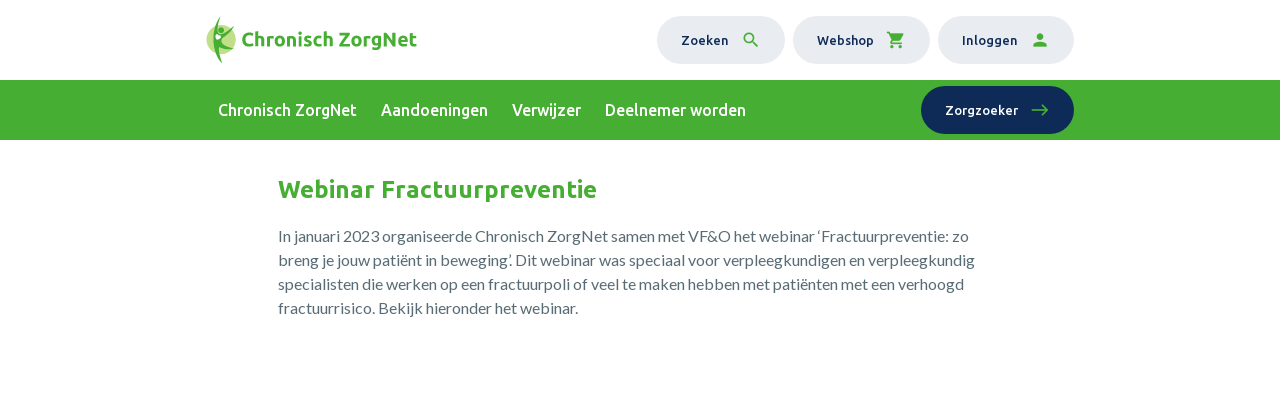

--- FILE ---
content_type: text/html; charset=utf-8
request_url: https://www.chronischzorgnet.nl/informatie/webinar-fractuurpreventie/
body_size: 3241
content:
<!doctype html>
<html data-n-head-ssr lang="nl" dir="ltr" data-n-head="%7B%22lang%22:%7B%22ssr%22:%22nl%22%7D,%22dir%22:%7B%22ssr%22:%22ltr%22%7D%7D">
  <head>
    <meta data-n-head="ssr" charset="utf-8"><meta data-n-head="ssr" name="viewport" content="width=device-width,initial-scale=1,maximum-scale=1,user-scalable=no"><meta data-n-head="ssr" data-hid="ogType" property="og:type" content="website"><meta data-n-head="ssr" data-hid="language" name="language" content="nl-NL"><meta data-n-head="ssr" data-hid="ogSiteName" property="og:site_name" content="Chronisch ZorgNet"><meta data-n-head="ssr" data-hid="ogUrl" property="og:url" content="https://www.chronischzorgnet.nl/informatie/webinar-fractuurpreventie/"><meta data-n-head="ssr" data-hid="ogTitle" property="og:title" content="Webinar Fractuurpreventie"><meta data-n-head="ssr" data-hid="ogImageLandscape" property="og:image" content="https://www.chronischzorgnet.nl/opengraph-1200x628.jpg"><meta data-n-head="ssr" data-hid="ogImageWidthLandscape" property="og:image:width" content="1200"><meta data-n-head="ssr" data-hid="ogImageHeightLandscape" property="og:image:height" content="628"><meta data-n-head="ssr" data-hid="ogImagePortrait" property="og:image" content="https://www.chronischzorgnet.nl/opengraph-1080x1920.jpg"><meta data-n-head="ssr" data-hid="ogImageWidthPortrait" property="og:image:width" content="1080"><meta data-n-head="ssr" data-hid="ogImageHeightPortrait" property="og:image:height" content="1920"><title>Webinar Fractuurpreventie - Chronisch ZorgNet - Chronisch ZorgNet</title><link data-n-head="ssr" data-hid="gf-prefetch" rel="dns-prefetch" href="https://fonts.gstatic.com/"><link data-n-head="ssr" data-hid="gf-preconnect" rel="preconnect" href="https://fonts.gstatic.com/" crossorigin=""><link data-n-head="ssr" data-hid="gf-preload" rel="preload" as="style" href="https://fonts.googleapis.com/css2?family=Lato:wght@400;700&family=Ubuntu:wght@400;500;700&family=Material+Icons&display=swap"><link data-n-head="ssr" rel="stylesheet" type="text/css" href="https://fonts.googleapis.com/css?family=Roboto:100,300,400,500,700,900&display=swap"><link data-n-head="ssr" rel="stylesheet" type="text/css" href="https://cdn.jsdelivr.net/npm/@mdi/font@latest/css/materialdesignicons.min.css"><link data-n-head="ssr" rel="canonical" href="https://www.chronischzorgnet.nl/informatie/webinar-fractuurpreventie/"><link data-n-head="ssr" rel="alternate" hreflang="nl-nl" href="https://www.chronischzorgnet.nl/informatie/webinar-fractuurpreventie/"><style data-n-head="vuetify" type="text/css" id="vuetify-theme-stylesheet" nonce="undefined">.v-application a{color:#1976d2}.v-application .primary{background-color:#1976d2!important;border-color:#1976d2!important}.v-application .primary--text{color:#1976d2!important;caret-color:#1976d2!important}.v-application .primary.lighten-5{background-color:#c7fdff!important;border-color:#c7fdff!important}.v-application .primary--text.text--lighten-5{color:#c7fdff!important;caret-color:#c7fdff!important}.v-application .primary.lighten-4{background-color:#a8e0ff!important;border-color:#a8e0ff!important}.v-application .primary--text.text--lighten-4{color:#a8e0ff!important;caret-color:#a8e0ff!important}.v-application .primary.lighten-3{background-color:#8ac5ff!important;border-color:#8ac5ff!important}.v-application .primary--text.text--lighten-3{color:#8ac5ff!important;caret-color:#8ac5ff!important}.v-application .primary.lighten-2{background-color:#6aaaff!important;border-color:#6aaaff!important}.v-application .primary--text.text--lighten-2{color:#6aaaff!important;caret-color:#6aaaff!important}.v-application .primary.lighten-1{background-color:#488fef!important;border-color:#488fef!important}.v-application .primary--text.text--lighten-1{color:#488fef!important;caret-color:#488fef!important}.v-application .primary.darken-1{background-color:#005eb6!important;border-color:#005eb6!important}.v-application .primary--text.text--darken-1{color:#005eb6!important;caret-color:#005eb6!important}.v-application .primary.darken-2{background-color:#00479b!important;border-color:#00479b!important}.v-application .primary--text.text--darken-2{color:#00479b!important;caret-color:#00479b!important}.v-application .primary.darken-3{background-color:#003180!important;border-color:#003180!important}.v-application .primary--text.text--darken-3{color:#003180!important;caret-color:#003180!important}.v-application .primary.darken-4{background-color:#001e67!important;border-color:#001e67!important}.v-application .primary--text.text--darken-4{color:#001e67!important;caret-color:#001e67!important}.v-application .secondary{background-color:#424242!important;border-color:#424242!important}.v-application .secondary--text{color:#424242!important;caret-color:#424242!important}.v-application .secondary.lighten-5{background-color:#c1c1c1!important;border-color:#c1c1c1!important}.v-application .secondary--text.text--lighten-5{color:#c1c1c1!important;caret-color:#c1c1c1!important}.v-application .secondary.lighten-4{background-color:#a6a6a6!important;border-color:#a6a6a6!important}.v-application .secondary--text.text--lighten-4{color:#a6a6a6!important;caret-color:#a6a6a6!important}.v-application .secondary.lighten-3{background-color:#8b8b8b!important;border-color:#8b8b8b!important}.v-application .secondary--text.text--lighten-3{color:#8b8b8b!important;caret-color:#8b8b8b!important}.v-application .secondary.lighten-2{background-color:#727272!important;border-color:#727272!important}.v-application .secondary--text.text--lighten-2{color:#727272!important;caret-color:#727272!important}.v-application .secondary.lighten-1{background-color:#595959!important;border-color:#595959!important}.v-application .secondary--text.text--lighten-1{color:#595959!important;caret-color:#595959!important}.v-application .secondary.darken-1{background-color:#2c2c2c!important;border-color:#2c2c2c!important}.v-application .secondary--text.text--darken-1{color:#2c2c2c!important;caret-color:#2c2c2c!important}.v-application .secondary.darken-2{background-color:#171717!important;border-color:#171717!important}.v-application .secondary--text.text--darken-2{color:#171717!important;caret-color:#171717!important}.v-application .secondary.darken-3{background-color:#000!important;border-color:#000!important}.v-application .secondary--text.text--darken-3{color:#000!important;caret-color:#000!important}.v-application .secondary.darken-4{background-color:#000!important;border-color:#000!important}.v-application .secondary--text.text--darken-4{color:#000!important;caret-color:#000!important}.v-application .accent{background-color:#82b1ff!important;border-color:#82b1ff!important}.v-application .accent--text{color:#82b1ff!important;caret-color:#82b1ff!important}.v-application .accent.lighten-5{background-color:#fff!important;border-color:#fff!important}.v-application .accent--text.text--lighten-5{color:#fff!important;caret-color:#fff!important}.v-application .accent.lighten-4{background-color:#f8ffff!important;border-color:#f8ffff!important}.v-application .accent--text.text--lighten-4{color:#f8ffff!important;caret-color:#f8ffff!important}.v-application .accent.lighten-3{background-color:#daffff!important;border-color:#daffff!important}.v-application .accent--text.text--lighten-3{color:#daffff!important;caret-color:#daffff!important}.v-application .accent.lighten-2{background-color:#bce8ff!important;border-color:#bce8ff!important}.v-application .accent--text.text--lighten-2{color:#bce8ff!important;caret-color:#bce8ff!important}.v-application .accent.lighten-1{background-color:#9fccff!important;border-color:#9fccff!important}.v-application .accent--text.text--lighten-1{color:#9fccff!important;caret-color:#9fccff!important}.v-application .accent.darken-1{background-color:#6596e2!important;border-color:#6596e2!important}.v-application .accent--text.text--darken-1{color:#6596e2!important;caret-color:#6596e2!important}.v-application .accent.darken-2{background-color:#467dc6!important;border-color:#467dc6!important}.v-application .accent--text.text--darken-2{color:#467dc6!important;caret-color:#467dc6!important}.v-application .accent.darken-3{background-color:#2364aa!important;border-color:#2364aa!important}.v-application .accent--text.text--darken-3{color:#2364aa!important;caret-color:#2364aa!important}.v-application .accent.darken-4{background-color:#004c90!important;border-color:#004c90!important}.v-application .accent--text.text--darken-4{color:#004c90!important;caret-color:#004c90!important}.v-application .error{background-color:#ff5252!important;border-color:#ff5252!important}.v-application .error--text{color:#ff5252!important;caret-color:#ff5252!important}.v-application .error.lighten-5{background-color:#ffe4d5!important;border-color:#ffe4d5!important}.v-application .error--text.text--lighten-5{color:#ffe4d5!important;caret-color:#ffe4d5!important}.v-application .error.lighten-4{background-color:#ffc6b9!important;border-color:#ffc6b9!important}.v-application .error--text.text--lighten-4{color:#ffc6b9!important;caret-color:#ffc6b9!important}.v-application .error.lighten-3{background-color:#ffa99e!important;border-color:#ffa99e!important}.v-application .error--text.text--lighten-3{color:#ffa99e!important;caret-color:#ffa99e!important}.v-application .error.lighten-2{background-color:#ff8c84!important;border-color:#ff8c84!important}.v-application .error--text.text--lighten-2{color:#ff8c84!important;caret-color:#ff8c84!important}.v-application .error.lighten-1{background-color:#ff6f6a!important;border-color:#ff6f6a!important}.v-application .error--text.text--lighten-1{color:#ff6f6a!important;caret-color:#ff6f6a!important}.v-application .error.darken-1{background-color:#df323b!important;border-color:#df323b!important}.v-application .error--text.text--darken-1{color:#df323b!important;caret-color:#df323b!important}.v-application .error.darken-2{background-color:#bf0025!important;border-color:#bf0025!important}.v-application .error--text.text--darken-2{color:#bf0025!important;caret-color:#bf0025!important}.v-application .error.darken-3{background-color:#9f0010!important;border-color:#9f0010!important}.v-application .error--text.text--darken-3{color:#9f0010!important;caret-color:#9f0010!important}.v-application .error.darken-4{background-color:maroon!important;border-color:maroon!important}.v-application .error--text.text--darken-4{color:maroon!important;caret-color:maroon!important}.v-application .info{background-color:#2196f3!important;border-color:#2196f3!important}.v-application .info--text{color:#2196f3!important;caret-color:#2196f3!important}.v-application .info.lighten-5{background-color:#d4ffff!important;border-color:#d4ffff!important}.v-application .info--text.text--lighten-5{color:#d4ffff!important;caret-color:#d4ffff!important}.v-application .info.lighten-4{background-color:#b5ffff!important;border-color:#b5ffff!important}.v-application .info--text.text--lighten-4{color:#b5ffff!important;caret-color:#b5ffff!important}.v-application .info.lighten-3{background-color:#95e8ff!important;border-color:#95e8ff!important}.v-application .info--text.text--lighten-3{color:#95e8ff!important;caret-color:#95e8ff!important}.v-application .info.lighten-2{background-color:#75ccff!important;border-color:#75ccff!important}.v-application .info--text.text--lighten-2{color:#75ccff!important;caret-color:#75ccff!important}.v-application .info.lighten-1{background-color:#51b0ff!important;border-color:#51b0ff!important}.v-application .info--text.text--lighten-1{color:#51b0ff!important;caret-color:#51b0ff!important}.v-application .info.darken-1{background-color:#007cd6!important;border-color:#007cd6!important}.v-application .info--text.text--darken-1{color:#007cd6!important;caret-color:#007cd6!important}.v-application .info.darken-2{background-color:#0064ba!important;border-color:#0064ba!important}.v-application .info--text.text--darken-2{color:#0064ba!important;caret-color:#0064ba!important}.v-application .info.darken-3{background-color:#004d9f!important;border-color:#004d9f!important}.v-application .info--text.text--darken-3{color:#004d9f!important;caret-color:#004d9f!important}.v-application .info.darken-4{background-color:#003784!important;border-color:#003784!important}.v-application .info--text.text--darken-4{color:#003784!important;caret-color:#003784!important}.v-application .success{background-color:#4caf50!important;border-color:#4caf50!important}.v-application .success--text{color:#4caf50!important;caret-color:#4caf50!important}.v-application .success.lighten-5{background-color:#dcffd6!important;border-color:#dcffd6!important}.v-application .success--text.text--lighten-5{color:#dcffd6!important;caret-color:#dcffd6!important}.v-application .success.lighten-4{background-color:#beffba!important;border-color:#beffba!important}.v-application .success--text.text--lighten-4{color:#beffba!important;caret-color:#beffba!important}.v-application .success.lighten-3{background-color:#a2ff9e!important;border-color:#a2ff9e!important}.v-application .success--text.text--lighten-3{color:#a2ff9e!important;caret-color:#a2ff9e!important}.v-application .success.lighten-2{background-color:#85e783!important;border-color:#85e783!important}.v-application .success--text.text--lighten-2{color:#85e783!important;caret-color:#85e783!important}.v-application .success.lighten-1{background-color:#69cb69!important;border-color:#69cb69!important}.v-application .success--text.text--lighten-1{color:#69cb69!important;caret-color:#69cb69!important}.v-application .success.darken-1{background-color:#2d9437!important;border-color:#2d9437!important}.v-application .success--text.text--darken-1{color:#2d9437!important;caret-color:#2d9437!important}.v-application .success.darken-2{background-color:#00791e!important;border-color:#00791e!important}.v-application .success--text.text--darken-2{color:#00791e!important;caret-color:#00791e!important}.v-application .success.darken-3{background-color:#006000!important;border-color:#006000!important}.v-application .success--text.text--darken-3{color:#006000!important;caret-color:#006000!important}.v-application .success.darken-4{background-color:#004700!important;border-color:#004700!important}.v-application .success--text.text--darken-4{color:#004700!important;caret-color:#004700!important}.v-application .warning{background-color:#fb8c00!important;border-color:#fb8c00!important}.v-application .warning--text{color:#fb8c00!important;caret-color:#fb8c00!important}.v-application .warning.lighten-5{background-color:#ffff9e!important;border-color:#ffff9e!important}.v-application .warning--text.text--lighten-5{color:#ffff9e!important;caret-color:#ffff9e!important}.v-application .warning.lighten-4{background-color:#fffb82!important;border-color:#fffb82!important}.v-application .warning--text.text--lighten-4{color:#fffb82!important;caret-color:#fffb82!important}.v-application .warning.lighten-3{background-color:#ffdf67!important;border-color:#ffdf67!important}.v-application .warning--text.text--lighten-3{color:#ffdf67!important;caret-color:#ffdf67!important}.v-application .warning.lighten-2{background-color:#ffc24b!important;border-color:#ffc24b!important}.v-application .warning--text.text--lighten-2{color:#ffc24b!important;caret-color:#ffc24b!important}.v-application .warning.lighten-1{background-color:#ffa72d!important;border-color:#ffa72d!important}.v-application .warning--text.text--lighten-1{color:#ffa72d!important;caret-color:#ffa72d!important}.v-application .warning.darken-1{background-color:#db7200!important;border-color:#db7200!important}.v-application .warning--text.text--darken-1{color:#db7200!important;caret-color:#db7200!important}.v-application .warning.darken-2{background-color:#bb5900!important;border-color:#bb5900!important}.v-application .warning--text.text--darken-2{color:#bb5900!important;caret-color:#bb5900!important}.v-application .warning.darken-3{background-color:#9d4000!important;border-color:#9d4000!important}.v-application .warning--text.text--darken-3{color:#9d4000!important;caret-color:#9d4000!important}.v-application .warning.darken-4{background-color:#802700!important;border-color:#802700!important}.v-application .warning--text.text--darken-4{color:#802700!important;caret-color:#802700!important}</style><script data-n-head="ssr" src="https://www.googletagmanager.com/gtag/js?id=UA-44912986-1" async></script><script data-n-head="ssr" data-hid="gf-script">!function(){var e=document.createElement("link");e.rel="stylesheet",e.href="https://fonts.googleapis.com/css2?family=Lato:wght@400;700&family=Ubuntu:wght@400;500;700&family=Material+Icons&display=swap",document.querySelector("head").appendChild(e)}()</script><noscript data-n-head="ssr" data-hid="gf-noscript"><link rel="stylesheet" href="https://fonts.googleapis.com/css2?family=Lato:wght@400;700&family=Ubuntu:wght@400;500;700&family=Material+Icons&display=swap"></noscript><link rel="modulepreload" href="/_nuxt/f45b7da.modern.js" as="script"><link rel="modulepreload" href="/_nuxt/040fdc4.modern.js" as="script"><link rel="preload" href="/_nuxt/css/12df04a.css" as="style"><link rel="modulepreload" href="/_nuxt/14e89d1.modern.js" as="script"><link rel="preload" href="/_nuxt/css/b3f5cd9.css" as="style"><link rel="modulepreload" href="/_nuxt/9034319.modern.js" as="script"><link rel="modulepreload" href="/_nuxt/321814c.modern.js" as="script"><link rel="stylesheet" href="/_nuxt/css/12df04a.css"><link rel="stylesheet" href="/_nuxt/css/b3f5cd9.css"><link rel="preload" href="/_nuxt/static/1764246980/informatie/webinar-fractuurpreventie/state.js" as="script"><link rel="preload" href="/_nuxt/static/1764246980/informatie/webinar-fractuurpreventie/payload.js" as="script"><link rel="preload" href="/_nuxt/static/1764246980/manifest.js" as="script">
  </head>
  <body>
    <div data-server-rendered="true" id="__nuxt"><!----><div id="__layout"><div data-app="true" id="app" class="v-application v-application--is-ltr theme--light theme-chronisch-zorgnet"><div class="v-application--wrap"><header class="s-header" data-v-d19b8714><div class="s-header-mobile" data-v-30526987 data-v-d19b8714><div class="container px-4 py-0" data-v-30526987 data-v-30526987><div class="row no-gutters" data-v-30526987 data-v-30526987><div class="col col-auto" data-v-30526987 data-v-30526987><div class="s-logo-desktop" data-v-b41fae5e data-v-30526987><a href="/" title="Chronisch ZorgNet" class="nuxt-link-active s-link" data-v-388af5e3 data-v-b41fae5e><img src="https://a.storyblok.com/f/146600/x/c5d522792a/chronisch-zorgnet-mobile.svg" alt="Chronisch ZorgNet" data-v-b41fae5e></a></div></div> <div class="col" data-v-30526987 data-v-30526987><!----></div></div></div></div></header> <main class="v-main" style="padding-top:0;padding-right:0;padding-bottom:0;padding-left:0"><div class="v-main__wrap"><div class="page-content"><section data-anchor="" class="section-content section-content-background-white" data-v-5f9b965b data-v-4b2b93c2><div class="container py-8 px-4" data-v-5f9b965b data-v-5f9b965b><div class="row no-gutters" data-v-5f9b965b data-v-5f9b965b><div class="col-md-10 col-lg-8 col-xl-8 offset-md-1 offset-lg-2 offset-xl-2 col-12" data-v-5f9b965b data-v-5f9b965b><div class="content-text" data-v-5f9b965b data-v-4b2b93c2><div class="content content-text-align-left" data-v-5f9b965b data-v-4b2b93c2><!----> <div class="title-container" data-v-5f9b965b data-v-4b2b93c2><h1 class="s-textarea title-heading" data-v-6d778e39 data-v-4b2b93c2>Webinar Fractuurpreventie</h1> <!----></div> <div class="s-richtext text" data-v-ec5e4b28 data-v-4b2b93c2><p>In januari 2023 organiseerde Chronisch ZorgNet samen met VF&O het webinar ‘Fractuurpreventie: zo breng je jouw patiënt in beweging’. Dit webinar was speciaal voor verpleegkundigen en verpleegkundig specialisten die werken op een fractuurpoli of veel te maken hebben met patiënten met een verhoogd fractuurrisico. Bekijk hieronder het webinar.</p></div> <!----></div></div></div></div></div></section><section data-anchor="" class="section-content section-content-background-white" data-v-5f9b965b data-v-99032c76><div class="container py-8 px-4" data-v-5f9b965b data-v-5f9b965b><div class="row no-gutters" data-v-5f9b965b data-v-5f9b965b><div class="col-md-8 offset-md-2 col-12" data-v-5f9b965b data-v-5f9b965b><div class="content-video" data-v-5f9b965b data-v-99032c76><!----> <div class="row" data-v-5f9b965b data-v-99032c76><div class="col" data-v-5f9b965b data-v-99032c76><div class="video" data-v-5f9b965b data-v-99032c76><div class="s-video-player" data-v-ad769bc6 data-v-99032c76><div class="s-video-player-sizer" style="padding-top:56.25%" data-v-ad769bc6></div> <!----> <div class="s-vimeo s-video-embed s-video-player-video" data-v-01c6a4b4 data-v-ad769bc6></div></div></div> <!----></div></div></div></div></div></div></section></div></div></main> <footer class="s-footer" data-v-f677b7a6><div class="top" data-v-f677b7a6><div class="container px-4 pt-0 pb-2 px-lg-0" data-v-f677b7a6 data-v-f677b7a6><div class="row justify-center" data-v-f677b7a6 data-v-f677b7a6><div class="col-sm-6 col-md-4 col-xl-3 col-12" data-v-3974ac4c data-v-3974ac4c data-v-f677b7a6><div class="item-footer-social" data-v-3974ac4c><div class="content" data-v-3974ac4c><h3 class="s-textarea title-heading" data-v-6d778e39 data-v-3974ac4c>Volg ons</h3> <div class="s-richtext text" data-v-ec5e4b28 data-v-3974ac4c><p></p></div> <div class="social-media" data-v-3974ac4c><a href="https://www.linkedin.com/company/1536126" target="_blank" rel="noopener" title="Chronisch ZorgNet LinkedIn" class="button s-button s-button-color-white s-button-small s-button-icomoon s-button-icon-before s-button-icon-before-color-secondary s-button-align-flex-start" data-v-6d8dc4eb data-v-3974ac4c><span data-before="" data-v-6d8dc4eb><!----> </span></a> <!----> <a href="https://www.facebook.com/ChronischZorgNet" target="_blank" rel="noopener" title="Chronisch ZorgNet Facebook" class="button s-button s-button-color-white s-button-small s-button-icomoon s-button-icon-before s-button-icon-before-color-secondary s-button-align-flex-start" data-v-6d8dc4eb data-v-3974ac4c><span data-before="" data-v-6d8dc4eb><!----> </span></a></div></div></div></div><div class="col-sm-6 col-md-3 col-xl-2 col-12" data-v-41aa7d77 data-v-41aa7d77 data-v-f677b7a6><div class="item-footer-links" data-v-41aa7d77><div class="content" data-v-41aa7d77><h3 class="s-textarea title-heading" data-v-6d778e39 data-v-41aa7d77>Contact</h3> <div class="links" data-v-41aa7d77><ul data-v-41aa7d77><li data-v-41aa7d77><a href="/chronisch-zorgnet/contact/" class="s-button s-button-color-primary s-button-text s-button-small s-button-align-flex-start" data-v-6d8dc4eb data-v-41aa7d77><span data-v-6d8dc4eb><!----> 
              Neem contact op
            </span></a></li></ul></div></div></div></div></div></div></div> <div class="bottom" data-v-f677b7a6><div class="container px-4 py-6 px-lg-0" data-v-f677b7a6 data-v-f677b7a6><div class="row" data-v-f677b7a6 data-v-f677b7a6><div class="col" data-v-f677b7a6 data-v-f677b7a6><div class="footer-navigation" data-v-f677b7a6><nav role="navigation" class="links" data-v-f677b7a6><ul data-v-f677b7a6><li data-v-f677b7a6>Copyright Chronisch ZorgNet 2025</li> <li data-v-f677b7a6><a href="/privacy/" title="Privacy statement" class="s-link s-link-hover" data-v-388af5e3 data-v-f677b7a6>
                    Privacy statement
                  </a></li> <li data-v-f677b7a6><a href="https://softmedia.nl/" target="_blank" rel="noopener" title="Website door Softmedia" class="s-link s-link-hover" data-v-388af5e3 data-v-f677b7a6>
                    Website door Softmedia
                  </a></li></ul></nav></div></div></div></div></div></footer></div></div></div></div><script defer src="/_nuxt/static/1764246980/informatie/webinar-fractuurpreventie/state.js"></script><script>!function(){var t,e=document,n=e.createElement("script");!("noModule"in n)&&"onbeforeload"in n&&(t=!1,e.addEventListener("beforeload",function(e){if(e.target===n)t=!0;else if(!e.target.hasAttribute("nomodule")||!t)return;e.preventDefault()},!0),n.type="module",n.src=".",e.head.appendChild(n),n.remove())}()</script><script nomodule src="/_nuxt/10b6567.js" defer></script><script type="module" src="/_nuxt/f45b7da.modern.js" defer></script><script nomodule src="/_nuxt/97a1d05.js" defer></script><script type="module" src="/_nuxt/321814c.modern.js" defer></script><script nomodule src="/_nuxt/df29fca.js" defer></script><script type="module" src="/_nuxt/040fdc4.modern.js" defer></script><script nomodule src="/_nuxt/96e448f.js" defer></script><script type="module" src="/_nuxt/14e89d1.modern.js" defer></script><script nomodule src="/_nuxt/461bba9.js" defer></script><script type="module" src="/_nuxt/9034319.modern.js" defer></script>
  </body>
</html>


--- FILE ---
content_type: text/css; charset=utf-8
request_url: https://www.chronischzorgnet.nl/_nuxt/css/b3f5cd9.css
body_size: 10447
content:
@font-face{font-display:block;font-family:icomoon;font-style:normal;font-weight:400;src:url(/_nuxt/fonts/icomoon.a99b4e9.eot);src:url(/_nuxt/fonts/icomoon.a99b4e9.eot#iefix) format("embedded-opentype"),url(/_nuxt/fonts/icomoon.71b46fc.ttf) format("truetype"),url(/_nuxt/fonts/icomoon.9c6dbf3.woff) format("woff"),url(/_nuxt/21d130f3242304609163bf33fc7ccdc5.svg#icomoon) format("svg")}[class*=" icon-"],[class^=icon-]{speak:never;font-feature-settings:normal;-webkit-font-smoothing:antialiased;-moz-osx-font-smoothing:grayscale;font-family:icomoon!important;font-style:normal;font-variant:normal;font-weight:400;line-height:1;text-transform:none}.icon-youtube:before{content:"\ea9d"}.icon-vimeo:before{content:"\eaa0"}.icon-pinterest:before{content:"\ead1"}.icon-linkedin:before{content:"\e900"}.icon-twitter:before{content:"\e901"}.icon-whatsapp:before{content:"\e902"}.icon-instagram:before{content:"\e903"}.icon-facebook:before{content:"\e904"}.icon-tiktok:before{content:"\e905"}:root{--white:#fff;--white-light:#fff;--white-dark:#f2f2f2;--grey:#e9edf2;--grey-light:#f9fafb;--grey-dark:#d9e0e9;--grey-1:#b4b7be;--grey-1-light:#c2c4ca;--grey-1-dark:#a6aab2;--primary:#46ae33;--primary-light:#4ec239;--primary-dark:#3e9a2d;--secondary:#0e2b58;--secondary-light:#12366e;--secondary-dark:#0b2042;--page-bg-color:#fff;--section-bg-color-white:#fff;--section-bg-color-colored:#f4f8fb;--link-color:#46ae33;--border-color:#e6edf3;--image-overlay-bg-color:#0e2b58;--image-preload-bg-color:#fff;--banner-bg-color:#0e2b58;--font-color:#596c75;--font-family:"Lato",sans-serif;--font-size:16px;--font-weight:400;--line-height:1.5;--text-transform:none;--heading-font-color:#46ae33;--heading-font-family:"Ubuntu",sans-serif;--heading-font-weight:700;--heading-font-size-h1:1.5rem;--heading-font-size-h2:1.25rem;--heading-font-size-h3:1.25rem;--heading-font-size-h4:1.125rem;--heading-font-size-h5:1.125rem;--heading-font-size-h6:1.125rem;--heading-line-height:1.5;--heading-text-transform:none;--qoute-font-color:#46ae33;--qoute-font-family:"Ubuntu",sans-serif;--qoute-font-size:2rem;--qoute-font-weight:500;--qoute-line-height:1.5;--qoute-text-transform:none;--breadcrumbs-font-color:#6d5287;--breadcrumbs-font-color-inactive:#a5a5a5;--breadcrumbs-font-family:Lato,sans-serif;--breadcrumbs-font-weight:400;--breadcrumbs-font-size:16px;--breadcrumbs-line-height:2;--breadcrumbs-text-transform:none;--breadcrumbs-bg-color:#fff;--breadcrumbs-border-color:#6d5287;--footer-top-bg-color:#e9edf2;--footer-bottom-bg-color:#0e2b58;--footer-bottom-color:#b4b7be;--footer-bottom-hover-color:#a6aab2;--cookie-font-color:#616161;--cookie-bg-color:#f1f1f1;--icon-youtube:"";--icon-vimeo:"";--icon-pinterest:"";--icon-linkedin:"";--icon-twitter:"";--icon-whatsapp:"";--icon-instagram:"";--icon-facebook:"";--icon-tiktok:""}.theme-chronisch-zorgnet{--white:#fff;--white-light:#fff;--white-dark:#f2f2f2;--grey:#e9edf2;--grey-light:#f9fafb;--grey-dark:#d9e0e9;--grey-1:#b4b7be;--grey-1-light:#c2c4ca;--grey-1-dark:#a6aab2;--primary:#46ae33;--primary-light:#4ec239;--primary-dark:#3e9a2d;--secondary:#0e2b58;--secondary-light:#12366e;--secondary-dark:#0b2042;--page-bg-color:#fff;--section-bg-color-white:#fff;--section-bg-color-colored:#f4f8fb;--link-color:#46ae33;--border-color:#e6edf3;--image-overlay-bg-color:#0e2b58;--image-preload-bg-color:#fff;--banner-bg-color:#0e2b58;--font-color:#596c75;--font-family:"Lato",sans-serif;--font-size:16px;--font-weight:400;--line-height:1.5;--text-transform:none;--heading-font-color:#46ae33;--heading-font-family:"Ubuntu",sans-serif;--heading-font-weight:700;--heading-font-size-h1:1.5rem;--heading-font-size-h2:1.25rem;--heading-font-size-h3:1.25rem;--heading-font-size-h4:1.125rem;--heading-font-size-h5:1.125rem;--heading-font-size-h6:1.125rem;--heading-line-height:1.5;--heading-text-transform:none;--qoute-font-color:#46ae33;--qoute-font-family:"Ubuntu",sans-serif;--qoute-font-size:2rem;--qoute-font-weight:500;--qoute-line-height:1.5;--qoute-text-transform:none;--breadcrumbs-font-color:#6d5287;--breadcrumbs-font-color-inactive:#a5a5a5;--breadcrumbs-font-family:Lato,sans-serif;--breadcrumbs-font-weight:400;--breadcrumbs-font-size:16px;--breadcrumbs-line-height:2;--breadcrumbs-text-transform:none;--breadcrumbs-bg-color:#fff;--breadcrumbs-border-color:#6d5287;--footer-top-bg-color:#e9edf2;--footer-bottom-bg-color:#0e2b58;--footer-bottom-color:#b4b7be;--footer-bottom-hover-color:#a6aab2;--cookie-font-color:#616161;--cookie-bg-color:#f1f1f1}.theme-etalagebenen{--white:#fff;--white-light:#fff;--white-dark:#f2f2f2;--grey:#e9edf2;--grey-light:#f9fafb;--grey-dark:#d9e0e9;--grey-1:#b4b7be;--grey-1-light:#c2c4ca;--grey-1-dark:#a6aab2;--primary:#71cc98;--primary-light:#84d3a6;--primary-dark:#5ec58a;--secondary:#418fde;--secondary-light:#579ce2;--secondary-dark:#2b82da;--page-bg-color:#fff;--section-bg-color-white:#fff;--section-bg-color-colored:#f4f8fb;--link-color:#71cc98;--border-color:#e6edf3;--image-overlay-bg-color:#418fde;--image-preload-bg-color:#fff;--banner-bg-color:#418fde;--font-color:#596c75;--font-family:"Lato",sans-serif;--font-size:16px;--font-weight:400;--line-height:1.5;--text-transform:none;--heading-font-color:#71cc98;--heading-font-family:"Ubuntu",sans-serif;--heading-font-weight:700;--heading-font-size-h1:1.5rem;--heading-font-size-h2:1.25rem;--heading-font-size-h3:1.25rem;--heading-font-size-h4:1.125rem;--heading-font-size-h5:1.125rem;--heading-font-size-h6:1.125rem;--heading-line-height:1.5;--heading-text-transform:none;--qoute-font-color:#71cc98;--qoute-font-family:"Ubuntu",sans-serif;--qoute-font-size:2rem;--qoute-font-weight:500;--qoute-line-height:1.5;--qoute-text-transform:none;--breadcrumbs-font-color:#6d5287;--breadcrumbs-font-color-inactive:#a5a5a5;--breadcrumbs-font-family:Lato,sans-serif;--breadcrumbs-font-weight:400;--breadcrumbs-font-size:16px;--breadcrumbs-line-height:2;--breadcrumbs-text-transform:none;--breadcrumbs-bg-color:#fff;--breadcrumbs-border-color:#6d5287;--footer-top-bg-color:#e9edf2;--footer-bottom-bg-color:#51c248;--footer-bottom-color:#fff;--footer-bottom-hover-color:#fff;--cookie-font-color:#fff;--cookie-bg-color:#000}@media(min-width:600px){.row[data-v-388af5e3]{margin-left:-6px;margin-right:-6px}.row.no-gutters[data-v-388af5e3]{margin-left:0;margin-right:0}.row.no-gutters>.col[data-v-388af5e3],.row.no-gutters>[class*=col-][data-v-388af5e3]{padding:0}.row>.col[data-v-388af5e3],.row>[class*=col-][data-v-388af5e3]{padding:6px}}@media(min-width:960px){.row[data-v-388af5e3]{margin-left:-6px;margin-right:-6px}.row.no-gutters[data-v-388af5e3]{margin-left:0;margin-right:0}.row.no-gutters>.col[data-v-388af5e3],.row.no-gutters>[class*=col-][data-v-388af5e3]{padding:0}.row>.col[data-v-388af5e3],.row>[class*=col-][data-v-388af5e3]{padding:6px}}@media(min-width:1300px){.row[data-v-388af5e3]{margin-left:-12px;margin-right:-12px}.row.no-gutters[data-v-388af5e3]{margin-left:0;margin-right:0}.row.no-gutters>.col[data-v-388af5e3],.row.no-gutters>[class*=col-][data-v-388af5e3]{padding:0}.row>.col[data-v-388af5e3],.row>[class*=col-][data-v-388af5e3]{padding:12px}}@media(min-width:1700px){.row[data-v-388af5e3]{margin-left:-12px;margin-right:-12px}.row.no-gutters[data-v-388af5e3]{margin-left:0;margin-right:0}.row.no-gutters>.col[data-v-388af5e3],.row.no-gutters>[class*=col-][data-v-388af5e3]{padding:0}.row>.col[data-v-388af5e3],.row>[class*=col-][data-v-388af5e3]{padding:12px}}.s-link[data-v-388af5e3]{align-items:center;-webkit-appearance:none;appearance:none;color:#fff;cursor:pointer;display:inline-flex;flex:0 0 auto;font-family:Lato,sans-serif;font-size:1rem;font-weight:700;justify-content:center;line-height:1.5;margin:0;outline:none;padding:0;position:relative;-webkit-text-decoration:none;text-decoration:none;z-index:1}.s-link.s-link-border[data-v-388af5e3]{padding-bottom:2px}.s-link.s-link-border[data-v-388af5e3]:before{background-color:currentColor;bottom:0;content:"";height:2px;left:0;position:absolute;transition:width .2s ease-in-out;width:100%}.s-link.s-link-border[data-v-388af5e3]:hover:before{width:0}.s-link.s-link-hover[data-v-388af5e3]{padding-bottom:2px}.s-link.s-link-hover[data-v-388af5e3]:before{background-color:currentColor;bottom:0;content:"";height:2px;left:0;position:absolute;transition:width .2s ease-in-out;width:0}.s-link.s-link-hover[data-v-388af5e3]:hover:before{width:100%}.s-link.s-link-hover.s-link-border[data-v-388af5e3]:hover:before{width:0}.s-link.s-link-icon-before[data-v-388af5e3]:before{word-wrap:normal;-webkit-font-feature-settings:"liga";-webkit-font-smoothing:antialiased;color:inherit;content:"";content:attr(data-before);direction:ltr;display:inline-block;font-family:Material Icons;font-size:1rem;font-style:normal;font-weight:400;letter-spacing:normal;line-height:1;margin-right:8px;text-transform:none;white-space:nowrap}.s-link.s-link-icon-after[data-v-388af5e3]:after{word-wrap:normal;-webkit-font-feature-settings:"liga";-webkit-font-smoothing:antialiased;color:inherit;content:"";content:attr(data-after);direction:ltr;display:inline-block;font-family:Material Icons;font-size:1rem;font-style:normal;font-weight:400;letter-spacing:normal;line-height:1;margin-left:8px;text-transform:none;white-space:nowrap}.s-link.s-link-color-white[data-v-388af5e3]{color:var(--white)}.s-link.s-link-color-white[data-v-388af5e3]:hover{color:var(--white-dark)}.s-link.s-link-icon-after-color-white[data-v-388af5e3]:after,.s-link.s-link-icon-before-color-white[data-v-388af5e3]:before{color:var(--white)}.s-link.s-link-color-grey[data-v-388af5e3]{color:var(--grey)}.s-link.s-link-color-grey[data-v-388af5e3]:hover{color:var(--grey-dark)}.s-link.s-link-icon-after-color-grey[data-v-388af5e3]:after,.s-link.s-link-icon-before-color-grey[data-v-388af5e3]:before{color:var(--grey)}.s-link.s-link-color-primary[data-v-388af5e3]{color:var(--primary)}.s-link.s-link-color-primary[data-v-388af5e3]:hover{color:var(--primary-dark)}.s-link.s-link-icon-after-color-primary[data-v-388af5e3]:after,.s-link.s-link-icon-before-color-primary[data-v-388af5e3]:before{color:var(--primary)}.s-link.s-link-color-secondary[data-v-388af5e3]{color:var(--secondary)}.s-link.s-link-color-secondary[data-v-388af5e3]:hover{color:var(--secondary-dark)}.s-link.s-link-icon-after-color-secondary[data-v-388af5e3]:after,.s-link.s-link-icon-before-color-secondary[data-v-388af5e3]:before{color:var(--secondary)}@media(min-width:600px){.row[data-v-b41fae5e]{margin-left:-6px;margin-right:-6px}.row.no-gutters[data-v-b41fae5e]{margin-left:0;margin-right:0}.row.no-gutters>.col[data-v-b41fae5e],.row.no-gutters>[class*=col-][data-v-b41fae5e]{padding:0}.row>.col[data-v-b41fae5e],.row>[class*=col-][data-v-b41fae5e]{padding:6px}}@media(min-width:960px){.row[data-v-b41fae5e]{margin-left:-6px;margin-right:-6px}.row.no-gutters[data-v-b41fae5e]{margin-left:0;margin-right:0}.row.no-gutters>.col[data-v-b41fae5e],.row.no-gutters>[class*=col-][data-v-b41fae5e]{padding:0}.row>.col[data-v-b41fae5e],.row>[class*=col-][data-v-b41fae5e]{padding:6px}}@media(min-width:1300px){.row[data-v-b41fae5e]{margin-left:-12px;margin-right:-12px}.row.no-gutters[data-v-b41fae5e]{margin-left:0;margin-right:0}.row.no-gutters>.col[data-v-b41fae5e],.row.no-gutters>[class*=col-][data-v-b41fae5e]{padding:0}.row>.col[data-v-b41fae5e],.row>[class*=col-][data-v-b41fae5e]{padding:12px}}@media(min-width:1700px){.row[data-v-b41fae5e]{margin-left:-12px;margin-right:-12px}.row.no-gutters[data-v-b41fae5e]{margin-left:0;margin-right:0}.row.no-gutters>.col[data-v-b41fae5e],.row.no-gutters>[class*=col-][data-v-b41fae5e]{padding:0}.row>.col[data-v-b41fae5e],.row>[class*=col-][data-v-b41fae5e]{padding:12px}}.s-logo-desktop[data-v-b41fae5e]{display:block;height:100px;margin:0;padding:0;position:relative;vertical-align:top;z-index:1001}.s-logo-desktop a[data-v-b41fae5e]{align-items:center;display:flex;height:100%;justify-content:flex-start;width:100%}.s-logo-desktop a img[data-v-b41fae5e]{display:inline-block;height:100%;margin:0;max-height:80%;max-width:100%;padding:0;width:auto}@media(min-width:600px){.row[data-v-4d759a4e]{margin-left:-6px;margin-right:-6px}.row.no-gutters[data-v-4d759a4e]{margin-left:0;margin-right:0}.row.no-gutters>.col[data-v-4d759a4e],.row.no-gutters>[class*=col-][data-v-4d759a4e]{padding:0}.row>.col[data-v-4d759a4e],.row>[class*=col-][data-v-4d759a4e]{padding:6px}}@media(min-width:960px){.row[data-v-4d759a4e]{margin-left:-6px;margin-right:-6px}.row.no-gutters[data-v-4d759a4e]{margin-left:0;margin-right:0}.row.no-gutters>.col[data-v-4d759a4e],.row.no-gutters>[class*=col-][data-v-4d759a4e]{padding:0}.row>.col[data-v-4d759a4e],.row>[class*=col-][data-v-4d759a4e]{padding:6px}}@media(min-width:1300px){.row[data-v-4d759a4e]{margin-left:-12px;margin-right:-12px}.row.no-gutters[data-v-4d759a4e]{margin-left:0;margin-right:0}.row.no-gutters>.col[data-v-4d759a4e],.row.no-gutters>[class*=col-][data-v-4d759a4e]{padding:0}.row>.col[data-v-4d759a4e],.row>[class*=col-][data-v-4d759a4e]{padding:12px}}@media(min-width:1700px){.row[data-v-4d759a4e]{margin-left:-12px;margin-right:-12px}.row.no-gutters[data-v-4d759a4e]{margin-left:0;margin-right:0}.row.no-gutters>.col[data-v-4d759a4e],.row.no-gutters>[class*=col-][data-v-4d759a4e]{padding:0}.row>.col[data-v-4d759a4e],.row>[class*=col-][data-v-4d759a4e]{padding:12px}}.s-nav-mobile-buttons[data-v-4d759a4e]{align-items:center;display:flex;height:100%;justify-content:flex-end;margin:0;min-height:100px;padding:0;position:relative;vertical-align:top}.s-nav-mobile-buttons>ul[data-v-4d759a4e]{list-style:none;margin:20px 0;padding:0;vertical-align:top}.s-nav-mobile-buttons>ul>li[data-v-4d759a4e]{align-items:center;display:inline-flex;flex:0 0 auto;height:60px;justify-content:center;margin:0 4px;padding:0;vertical-align:top}.s-nav-mobile-buttons>ul>li[data-v-4d759a4e]:first-child{margin-left:0}.s-nav-mobile-buttons>ul>li[data-v-4d759a4e]:last-child{margin-right:0}.s-nav-mobile-buttons>ul>li>a[data-v-4d759a4e],.s-nav-mobile-buttons>ul>li>span[data-v-4d759a4e]{align-items:center;background-color:var(--grey);border-radius:50px;color:var(--secondary);cursor:pointer;display:flex;flex:0 0 auto;font-family:Ubuntu,sans-serif;font-size:16px;font-weight:500;justify-content:center;line-height:1.25;margin:0;min-height:40px;min-width:40px;padding:8px 16px;position:relative;-webkit-text-decoration:none;text-decoration:none;vertical-align:middle;z-index:2}.s-nav-mobile-buttons>ul>li>a[data-v-4d759a4e]:hover,.s-nav-mobile-buttons>ul>li>span[data-v-4d759a4e]:hover{background-color:var(--grey-dark)}.s-nav-mobile-buttons>ul>li>span[data-v-4d759a4e]:after{word-wrap:normal;-webkit-font-feature-settings:"liga";-webkit-font-smoothing:antialiased;color:var(--primary);content:"";content:attr(data-after);direction:ltr;display:inline-block;font-family:Material Icons;font-size:2rem;font-style:normal;font-weight:400;font-weight:500;letter-spacing:normal;line-height:1;margin-left:8px;text-transform:none;white-space:nowrap}@media(min-width:600px){.row[data-v-e9a16d4c]{margin-left:-6px;margin-right:-6px}.row.no-gutters[data-v-e9a16d4c]{margin-left:0;margin-right:0}.row.no-gutters>.col[data-v-e9a16d4c],.row.no-gutters>[class*=col-][data-v-e9a16d4c]{padding:0}.row>.col[data-v-e9a16d4c],.row>[class*=col-][data-v-e9a16d4c]{padding:6px}}@media(min-width:960px){.row[data-v-e9a16d4c]{margin-left:-6px;margin-right:-6px}.row.no-gutters[data-v-e9a16d4c]{margin-left:0;margin-right:0}.row.no-gutters>.col[data-v-e9a16d4c],.row.no-gutters>[class*=col-][data-v-e9a16d4c]{padding:0}.row>.col[data-v-e9a16d4c],.row>[class*=col-][data-v-e9a16d4c]{padding:6px}}@media(min-width:1300px){.row[data-v-e9a16d4c]{margin-left:-12px;margin-right:-12px}.row.no-gutters[data-v-e9a16d4c]{margin-left:0;margin-right:0}.row.no-gutters>.col[data-v-e9a16d4c],.row.no-gutters>[class*=col-][data-v-e9a16d4c]{padding:0}.row>.col[data-v-e9a16d4c],.row>[class*=col-][data-v-e9a16d4c]{padding:12px}}@media(min-width:1700px){.row[data-v-e9a16d4c]{margin-left:-12px;margin-right:-12px}.row.no-gutters[data-v-e9a16d4c]{margin-left:0;margin-right:0}.row.no-gutters>.col[data-v-e9a16d4c],.row.no-gutters>[class*=col-][data-v-e9a16d4c]{padding:0}.row>.col[data-v-e9a16d4c],.row>[class*=col-][data-v-e9a16d4c]{padding:12px}}.s-nav-mobile-overlay[data-v-e9a16d4c]{background-color:rgba(0,0,0,.25);bottom:0;display:block;height:100vh;left:0;opacity:0;position:fixed;right:0;top:0;transition:visibility 0s ease .4s,opacity .4s ease;visibility:hidden;width:100vw;z-index:1001}.s-nav-mobile-overlay.s-nav-mobile-overlay-open[data-v-e9a16d4c]{opacity:1;transition:opacity .4s ease;visibility:visible}@media(min-width:600px){.row[data-v-b5172042]{margin-left:-6px;margin-right:-6px}.row.no-gutters[data-v-b5172042]{margin-left:0;margin-right:0}.row.no-gutters>.col[data-v-b5172042],.row.no-gutters>[class*=col-][data-v-b5172042]{padding:0}.row>.col[data-v-b5172042],.row>[class*=col-][data-v-b5172042]{padding:6px}}@media(min-width:960px){.row[data-v-b5172042]{margin-left:-6px;margin-right:-6px}.row.no-gutters[data-v-b5172042]{margin-left:0;margin-right:0}.row.no-gutters>.col[data-v-b5172042],.row.no-gutters>[class*=col-][data-v-b5172042]{padding:0}.row>.col[data-v-b5172042],.row>[class*=col-][data-v-b5172042]{padding:6px}}@media(min-width:1300px){.row[data-v-b5172042]{margin-left:-12px;margin-right:-12px}.row.no-gutters[data-v-b5172042]{margin-left:0;margin-right:0}.row.no-gutters>.col[data-v-b5172042],.row.no-gutters>[class*=col-][data-v-b5172042]{padding:0}.row>.col[data-v-b5172042],.row>[class*=col-][data-v-b5172042]{padding:12px}}@media(min-width:1700px){.row[data-v-b5172042]{margin-left:-12px;margin-right:-12px}.row.no-gutters[data-v-b5172042]{margin-left:0;margin-right:0}.row.no-gutters>.col[data-v-b5172042],.row.no-gutters>[class*=col-][data-v-b5172042]{padding:0}.row>.col[data-v-b5172042],.row>[class*=col-][data-v-b5172042]{padding:12px}}.s-nav-mobile-panel[data-v-b5172042]{background-color:#fff;height:100%;left:0;overflow:hidden;position:absolute;top:0;transform:translate3d(100%,0,0);transition:transform .4s ease;width:100%;z-index:2}.s-nav-mobile-panel.s-nav-mobile-panel-open[data-v-b5172042]{transform:translateZ(0)}.s-nav-mobile-panel.s-nav-mobile-panel-sub-open[data-v-b5172042]{transform:translate3d(-50%,0,0)}.s-nav-mobile-panel .s-nav-mobile-panel-header[data-v-b5172042]{align-items:center;background-color:#fff;border-bottom:4px solid var(--secondary);display:flex;flex-direction:row;height:104px;justify-content:flex-end;margin:0}.s-nav-mobile-panel .s-nav-mobile-panel-header .back[data-v-b5172042]{cursor:pointer;flex:0 0 40px;height:40px;margin-left:12px;position:relative}.s-nav-mobile-panel .s-nav-mobile-panel-header .back[data-v-b5172042]:before{word-wrap:normal;-webkit-font-feature-settings:"liga";-webkit-font-smoothing:antialiased;color:var(--primary);content:"west";direction:ltr;display:inline-block;font-family:Material Icons;font-size:1.75rem;font-style:normal;font-weight:400;font-weight:700;left:50%;letter-spacing:normal;line-height:1;position:absolute;text-transform:none;top:50%;transform:translate(-50%,-50%);white-space:nowrap}.s-nav-mobile-panel .s-nav-mobile-panel-header .name[data-v-b5172042]{color:var(--primary);cursor:pointer;flex:1 1 auto;font-family:Ubuntu,sans-serif;font-size:1.4rem;font-weight:500;line-height:1.5;margin:0;overflow:hidden;padding:0 16px;text-overflow:ellipsis;white-space:nowrap}.s-nav-mobile-panel .s-nav-mobile-panel-header .close[data-v-b5172042]{cursor:pointer;flex:0 0 40px;height:40px;margin-right:12px;position:relative}.s-nav-mobile-panel .s-nav-mobile-panel-header .close[data-v-b5172042]:before{word-wrap:normal;-webkit-font-feature-settings:"liga";-webkit-font-smoothing:antialiased;color:var(--secondary);content:"close";direction:ltr;display:inline-block;font-family:Material Icons;font-size:2rem;font-style:normal;font-weight:400;font-weight:700;left:50%;letter-spacing:normal;line-height:1;position:absolute;text-transform:none;top:50%;transform:translate(-50%,-50%);white-space:nowrap}.s-nav-mobile-panel .s-nav-mobile-panel-items[data-v-b5172042]{-webkit-overflow-scrolling:touch;height:calc(100% - 100px);overflow:scroll;overflow-x:hidden;overflow-y:auto;width:100%}.s-nav-mobile-panel .s-nav-mobile-panel-items[data-v-b5172042] ul{height:auto;list-style:none;margin:0;min-height:100%;padding:0}.s-nav-mobile-panel .s-nav-mobile-panel-items[data-v-b5172042] ul li.item-empty{display:block;height:20px;margin:0 16px;padding:0}.s-nav-mobile-panel .s-nav-mobile-panel-items[data-v-b5172042] ul li.item-nav{border-bottom:2px solid var(--border-color);display:block;margin:0 16px;padding:0;position:relative}.s-nav-mobile-panel .s-nav-mobile-panel-items[data-v-b5172042] ul li.item-nav>a{align-items:center;background-color:#fff;color:var(--secondary);cursor:pointer;display:flex;font-family:Ubuntu,sans-serif;font-size:16px;font-weight:500;height:100%;justify-content:flex-start;line-height:1.5;position:relative;-webkit-text-decoration:none;text-decoration:none;z-index:2}.s-nav-mobile-panel .s-nav-mobile-panel-items[data-v-b5172042] ul li.item-nav>a.link-has-children>span.name{padding-right:40px}.s-nav-mobile-panel .s-nav-mobile-panel-items[data-v-b5172042] ul li.item-nav>a.nuxt-link-active:not([href="/"]),.s-nav-mobile-panel .s-nav-mobile-panel-items[data-v-b5172042] ul li.item-nav>a.nuxt-link-exact-active,.s-nav-mobile-panel .s-nav-mobile-panel-items[data-v-b5172042] ul li.item-nav>a:hover{color:var(--primary)}.s-nav-mobile-panel .s-nav-mobile-panel-items[data-v-b5172042] ul li.item-nav>a>span.name{display:block;margin:0;overflow:hidden;padding:18px 0;text-overflow:ellipsis;white-space:nowrap;width:100%}.s-nav-mobile-panel .s-nav-mobile-panel-items[data-v-b5172042] ul li.item-nav>a>span.children{display:block;height:40px;position:absolute;right:0;top:50%;transform:translateY(-50%);width:40px;z-index:1}.s-nav-mobile-panel .s-nav-mobile-panel-items[data-v-b5172042] ul li.item-nav>a>span.children:before{word-wrap:normal;-webkit-font-feature-settings:"liga";-webkit-font-smoothing:antialiased;color:var(--primary);content:"east";direction:ltr;display:inline-block;font-family:Material Icons;font-size:1.5rem;font-style:normal;font-weight:400;font-weight:700;left:50%;letter-spacing:normal;line-height:1;position:absolute;text-transform:none;top:50%;transform:translate(-50%,-50%);white-space:nowrap}.s-nav-mobile-panel .s-nav-mobile-panel-items[data-v-b5172042] ul li.item-action-button,.s-nav-mobile-panel .s-nav-mobile-panel-items[data-v-b5172042] ul li.item-button{margin:8px 16px;padding:0}.s-nav-mobile-panel .s-nav-mobile-panel-items[data-v-b5172042] ul li.item-action-button>a,.s-nav-mobile-panel .s-nav-mobile-panel-items[data-v-b5172042] ul li.item-button>a{width:100%}@media(min-width:600px){.row[data-v-f0429d42]{margin-left:-6px;margin-right:-6px}.row.no-gutters[data-v-f0429d42]{margin-left:0;margin-right:0}.row.no-gutters>.col[data-v-f0429d42],.row.no-gutters>[class*=col-][data-v-f0429d42]{padding:0}.row>.col[data-v-f0429d42],.row>[class*=col-][data-v-f0429d42]{padding:6px}}@media(min-width:960px){.row[data-v-f0429d42]{margin-left:-6px;margin-right:-6px}.row.no-gutters[data-v-f0429d42]{margin-left:0;margin-right:0}.row.no-gutters>.col[data-v-f0429d42],.row.no-gutters>[class*=col-][data-v-f0429d42]{padding:0}.row>.col[data-v-f0429d42],.row>[class*=col-][data-v-f0429d42]{padding:6px}}@media(min-width:1300px){.row[data-v-f0429d42]{margin-left:-12px;margin-right:-12px}.row.no-gutters[data-v-f0429d42]{margin-left:0;margin-right:0}.row.no-gutters>.col[data-v-f0429d42],.row.no-gutters>[class*=col-][data-v-f0429d42]{padding:0}.row>.col[data-v-f0429d42],.row>[class*=col-][data-v-f0429d42]{padding:12px}}@media(min-width:1700px){.row[data-v-f0429d42]{margin-left:-12px;margin-right:-12px}.row.no-gutters[data-v-f0429d42]{margin-left:0;margin-right:0}.row.no-gutters>.col[data-v-f0429d42],.row.no-gutters>[class*=col-][data-v-f0429d42]{padding:0}.row>.col[data-v-f0429d42],.row>[class*=col-][data-v-f0429d42]{padding:12px}}.s-nav-mobile-panels[data-v-f0429d42]{box-shadow:none;height:100%;max-width:400px;overflow:hidden;position:fixed;right:-100%;top:0;transition:right .4s ease,box-shadow .4s ease;width:100%;z-index:1002}.s-nav-mobile-panels.s-nav-mobile-panels-open[data-v-f0429d42]{box-shadow:-5px 0 10px 0 rgba(0,0,0,.2);right:0}@media(min-width:600px){.row[data-v-5380c125]{margin-left:-6px;margin-right:-6px}.row.no-gutters[data-v-5380c125]{margin-left:0;margin-right:0}.row.no-gutters>.col[data-v-5380c125],.row.no-gutters>[class*=col-][data-v-5380c125]{padding:0}.row>.col[data-v-5380c125],.row>[class*=col-][data-v-5380c125]{padding:6px}}@media(min-width:960px){.row[data-v-5380c125]{margin-left:-6px;margin-right:-6px}.row.no-gutters[data-v-5380c125]{margin-left:0;margin-right:0}.row.no-gutters>.col[data-v-5380c125],.row.no-gutters>[class*=col-][data-v-5380c125]{padding:0}.row>.col[data-v-5380c125],.row>[class*=col-][data-v-5380c125]{padding:6px}}@media(min-width:1300px){.row[data-v-5380c125]{margin-left:-12px;margin-right:-12px}.row.no-gutters[data-v-5380c125]{margin-left:0;margin-right:0}.row.no-gutters>.col[data-v-5380c125],.row.no-gutters>[class*=col-][data-v-5380c125]{padding:0}.row>.col[data-v-5380c125],.row>[class*=col-][data-v-5380c125]{padding:12px}}@media(min-width:1700px){.row[data-v-5380c125]{margin-left:-12px;margin-right:-12px}.row.no-gutters[data-v-5380c125]{margin-left:0;margin-right:0}.row.no-gutters>.col[data-v-5380c125],.row.no-gutters>[class*=col-][data-v-5380c125]{padding:0}.row>.col[data-v-5380c125],.row>[class*=col-][data-v-5380c125]{padding:12px}}.s-nav-mobile[data-v-5380c125]{height:100%;min-height:80px;position:relative;z-index:1001}@media(min-width:600px){.row[data-v-30526987]{margin-left:-6px;margin-right:-6px}.row.no-gutters[data-v-30526987]{margin-left:0;margin-right:0}.row.no-gutters>.col[data-v-30526987],.row.no-gutters>[class*=col-][data-v-30526987]{padding:0}.row>.col[data-v-30526987],.row>[class*=col-][data-v-30526987]{padding:6px}}@media(min-width:960px){.row[data-v-30526987]{margin-left:-6px;margin-right:-6px}.row.no-gutters[data-v-30526987]{margin-left:0;margin-right:0}.row.no-gutters>.col[data-v-30526987],.row.no-gutters>[class*=col-][data-v-30526987]{padding:0}.row>.col[data-v-30526987],.row>[class*=col-][data-v-30526987]{padding:6px}}@media(min-width:1300px){.row[data-v-30526987]{margin-left:-12px;margin-right:-12px}.row.no-gutters[data-v-30526987]{margin-left:0;margin-right:0}.row.no-gutters>.col[data-v-30526987],.row.no-gutters>[class*=col-][data-v-30526987]{padding:0}.row>.col[data-v-30526987],.row>[class*=col-][data-v-30526987]{padding:12px}}@media(min-width:1700px){.row[data-v-30526987]{margin-left:-12px;margin-right:-12px}.row.no-gutters[data-v-30526987]{margin-left:0;margin-right:0}.row.no-gutters>.col[data-v-30526987],.row.no-gutters>[class*=col-][data-v-30526987]{padding:0}.row>.col[data-v-30526987],.row>[class*=col-][data-v-30526987]{padding:12px}}.s-header-mobile[data-v-30526987]{background-color:#fff;border-bottom:4px solid var(--primary);height:100%;min-height:100px;position:relative;z-index:1001}@media(min-width:600px){.row[data-v-3dbd98d2]{margin-left:-6px;margin-right:-6px}.row.no-gutters[data-v-3dbd98d2]{margin-left:0;margin-right:0}.row.no-gutters>.col[data-v-3dbd98d2],.row.no-gutters>[class*=col-][data-v-3dbd98d2]{padding:0}.row>.col[data-v-3dbd98d2],.row>[class*=col-][data-v-3dbd98d2]{padding:6px}}@media(min-width:960px){.row[data-v-3dbd98d2]{margin-left:-6px;margin-right:-6px}.row.no-gutters[data-v-3dbd98d2]{margin-left:0;margin-right:0}.row.no-gutters>.col[data-v-3dbd98d2],.row.no-gutters>[class*=col-][data-v-3dbd98d2]{padding:0}.row>.col[data-v-3dbd98d2],.row>[class*=col-][data-v-3dbd98d2]{padding:6px}}@media(min-width:1300px){.row[data-v-3dbd98d2]{margin-left:-12px;margin-right:-12px}.row.no-gutters[data-v-3dbd98d2]{margin-left:0;margin-right:0}.row.no-gutters>.col[data-v-3dbd98d2],.row.no-gutters>[class*=col-][data-v-3dbd98d2]{padding:0}.row>.col[data-v-3dbd98d2],.row>[class*=col-][data-v-3dbd98d2]{padding:12px}}@media(min-width:1700px){.row[data-v-3dbd98d2]{margin-left:-12px;margin-right:-12px}.row.no-gutters[data-v-3dbd98d2]{margin-left:0;margin-right:0}.row.no-gutters>.col[data-v-3dbd98d2],.row.no-gutters>[class*=col-][data-v-3dbd98d2]{padding:0}.row>.col[data-v-3dbd98d2],.row>[class*=col-][data-v-3dbd98d2]{padding:12px}}.s-logo-desktop[data-v-3dbd98d2]{display:block;height:80px;margin:0;padding:0;position:relative;vertical-align:top;z-index:1001}@media only screen and (min-width:1300px){.s-logo-desktop[data-v-3dbd98d2]{height:100px}}.s-logo-desktop a[data-v-3dbd98d2]{align-items:center;display:flex;height:100%;justify-content:flex-start;width:100%}.s-logo-desktop a img[data-v-3dbd98d2]{display:inline-block;height:100%;margin:0;max-height:60%;max-width:100%;padding:0;width:auto}@media only screen and (min-width:1300px){.s-logo-desktop a img[data-v-3dbd98d2]{max-height:66.66666667%}}@media(min-width:600px){.row[data-v-ad27323c]{margin-left:-6px;margin-right:-6px}.row.no-gutters[data-v-ad27323c]{margin-left:0;margin-right:0}.row.no-gutters>.col[data-v-ad27323c],.row.no-gutters>[class*=col-][data-v-ad27323c]{padding:0}.row>.col[data-v-ad27323c],.row>[class*=col-][data-v-ad27323c]{padding:6px}}@media(min-width:960px){.row[data-v-ad27323c]{margin-left:-6px;margin-right:-6px}.row.no-gutters[data-v-ad27323c]{margin-left:0;margin-right:0}.row.no-gutters>.col[data-v-ad27323c],.row.no-gutters>[class*=col-][data-v-ad27323c]{padding:0}.row>.col[data-v-ad27323c],.row>[class*=col-][data-v-ad27323c]{padding:6px}}@media(min-width:1300px){.row[data-v-ad27323c]{margin-left:-12px;margin-right:-12px}.row.no-gutters[data-v-ad27323c]{margin-left:0;margin-right:0}.row.no-gutters>.col[data-v-ad27323c],.row.no-gutters>[class*=col-][data-v-ad27323c]{padding:0}.row>.col[data-v-ad27323c],.row>[class*=col-][data-v-ad27323c]{padding:12px}}@media(min-width:1700px){.row[data-v-ad27323c]{margin-left:-12px;margin-right:-12px}.row.no-gutters[data-v-ad27323c]{margin-left:0;margin-right:0}.row.no-gutters>.col[data-v-ad27323c],.row.no-gutters>[class*=col-][data-v-ad27323c]{padding:0}.row>.col[data-v-ad27323c],.row>[class*=col-][data-v-ad27323c]{padding:12px}}.s-nav-desktop-buttons[data-v-ad27323c]{align-items:center;display:flex;flex-wrap:wrap;height:100%;justify-content:flex-end;margin:0 -4px}.s-nav-desktop-buttons .button[data-v-ad27323c]{font-size:.8rem;margin:0 4px}@media only screen and (min-width:1300px){.s-nav-desktop-buttons .button[data-v-ad27323c]{font-size:.9rem}}@media(min-width:600px){.row[data-v-5c04d220]{margin-left:-6px;margin-right:-6px}.row.no-gutters[data-v-5c04d220]{margin-left:0;margin-right:0}.row.no-gutters>.col[data-v-5c04d220],.row.no-gutters>[class*=col-][data-v-5c04d220]{padding:0}.row>.col[data-v-5c04d220],.row>[class*=col-][data-v-5c04d220]{padding:6px}}@media(min-width:960px){.row[data-v-5c04d220]{margin-left:-6px;margin-right:-6px}.row.no-gutters[data-v-5c04d220]{margin-left:0;margin-right:0}.row.no-gutters>.col[data-v-5c04d220],.row.no-gutters>[class*=col-][data-v-5c04d220]{padding:0}.row>.col[data-v-5c04d220],.row>[class*=col-][data-v-5c04d220]{padding:6px}}@media(min-width:1300px){.row[data-v-5c04d220]{margin-left:-12px;margin-right:-12px}.row.no-gutters[data-v-5c04d220]{margin-left:0;margin-right:0}.row.no-gutters>.col[data-v-5c04d220],.row.no-gutters>[class*=col-][data-v-5c04d220]{padding:0}.row>.col[data-v-5c04d220],.row>[class*=col-][data-v-5c04d220]{padding:12px}}@media(min-width:1700px){.row[data-v-5c04d220]{margin-left:-12px;margin-right:-12px}.row.no-gutters[data-v-5c04d220]{margin-left:0;margin-right:0}.row.no-gutters>.col[data-v-5c04d220],.row.no-gutters>[class*=col-][data-v-5c04d220]{padding:0}.row>.col[data-v-5c04d220],.row>[class*=col-][data-v-5c04d220]{padding:12px}}.s-header-desktop-top[data-v-5c04d220]{background-color:#fff;min-height:80px;position:relative}@media only screen and (min-width:1300px){.s-header-desktop-top[data-v-5c04d220]{min-height:100px}}@media(min-width:600px){.row[data-v-7e65b1ed]{margin-left:-6px;margin-right:-6px}.row.no-gutters[data-v-7e65b1ed]{margin-left:0;margin-right:0}.row.no-gutters>.col[data-v-7e65b1ed],.row.no-gutters>[class*=col-][data-v-7e65b1ed]{padding:0}.row>.col[data-v-7e65b1ed],.row>[class*=col-][data-v-7e65b1ed]{padding:6px}}@media(min-width:960px){.row[data-v-7e65b1ed]{margin-left:-6px;margin-right:-6px}.row.no-gutters[data-v-7e65b1ed]{margin-left:0;margin-right:0}.row.no-gutters>.col[data-v-7e65b1ed],.row.no-gutters>[class*=col-][data-v-7e65b1ed]{padding:0}.row>.col[data-v-7e65b1ed],.row>[class*=col-][data-v-7e65b1ed]{padding:6px}}@media(min-width:1300px){.row[data-v-7e65b1ed]{margin-left:-12px;margin-right:-12px}.row.no-gutters[data-v-7e65b1ed]{margin-left:0;margin-right:0}.row.no-gutters>.col[data-v-7e65b1ed],.row.no-gutters>[class*=col-][data-v-7e65b1ed]{padding:0}.row>.col[data-v-7e65b1ed],.row>[class*=col-][data-v-7e65b1ed]{padding:12px}}@media(min-width:1700px){.row[data-v-7e65b1ed]{margin-left:-12px;margin-right:-12px}.row.no-gutters[data-v-7e65b1ed]{margin-left:0;margin-right:0}.row.no-gutters>.col[data-v-7e65b1ed],.row.no-gutters>[class*=col-][data-v-7e65b1ed]{padding:0}.row>.col[data-v-7e65b1ed],.row>[class*=col-][data-v-7e65b1ed]{padding:12px}}.s-nav-desktop-dropdown[data-v-7e65b1ed]{background-color:#fff;height:auto;left:0;position:absolute;top:60px;width:100%;z-index:1}.s-nav-desktop-dropdown[data-v-7e65b1ed]:before{background-color:#fff;content:"";height:100%;left:0;pointer-events:none;position:absolute;top:0;width:100%;z-index:2}.s-nav-desktop-dropdown[data-v-7e65b1ed]:after{background-color:#000;content:"";height:100vh;left:0;opacity:.5;pointer-events:none;position:absolute;top:0;width:100%;z-index:1}.s-nav-desktop-dropdown.fade-enter-active[data-v-7e65b1ed],.s-nav-desktop-dropdown.fade-leave-active[data-v-7e65b1ed]{transition:all .25s}.s-nav-desktop-dropdown.fade-enter[data-v-7e65b1ed],.s-nav-desktop-dropdown.fade-leave-to[data-v-7e65b1ed]{opacity:0;visibility:hidden}.s-nav-desktop-dropdown.fade-enter-to[data-v-7e65b1ed],.s-nav-desktop-dropdown.fade-leave[data-v-7e65b1ed]{opacity:1;visibility:visible}.s-nav-desktop-dropdown[data-v-7e65b1ed] ul{background-color:#fff;display:inline-block;height:100%;list-style:none;margin:0;min-height:332px;padding:24px;position:relative;vertical-align:top;width:33.33333%;z-index:3}.s-nav-desktop-dropdown[data-v-7e65b1ed] ul.fade-enter-active,.s-nav-desktop-dropdown[data-v-7e65b1ed] ul.fade-leave-active{transition:all .25s}.s-nav-desktop-dropdown[data-v-7e65b1ed] ul.fade-enter,.s-nav-desktop-dropdown[data-v-7e65b1ed] ul.fade-leave-to{opacity:0;visibility:hidden}.s-nav-desktop-dropdown[data-v-7e65b1ed] ul.fade-enter-to,.s-nav-desktop-dropdown[data-v-7e65b1ed] ul.fade-leave{opacity:1;visibility:visible}.s-nav-desktop-dropdown[data-v-7e65b1ed] ul:nth-child(4n-3){padding-left:0}.s-nav-desktop-dropdown[data-v-7e65b1ed] ul:nth-child(3n){padding-right:0}.s-nav-desktop-dropdown[data-v-7e65b1ed] ul:not(:nth-child(3n)){border-right:2px solid var(--border-color)}@media only screen and (min-width:1300px){.s-nav-desktop-dropdown[data-v-7e65b1ed] ul{min-height:374px}}.s-nav-desktop-dropdown[data-v-7e65b1ed] ul>li{border-bottom:2px solid var(--border-color);display:block;margin:0;padding:0;position:relative;vertical-align:top}.s-nav-desktop-dropdown[data-v-7e65b1ed] ul>li:first-child{border-top:2px solid var(--border-color)}.s-nav-desktop-dropdown[data-v-7e65b1ed] ul>li>a{align-items:center;background-color:#fff;color:var(--secondary);cursor:pointer;display:flex;font-family:Ubuntu,sans-serif;font-size:16px;font-weight:500;height:100%;justify-content:flex-start;line-height:1.25;position:relative;-webkit-text-decoration:none;text-decoration:none;transition:color .2s ease-out;width:100%;z-index:2}.s-nav-desktop-dropdown[data-v-7e65b1ed] ul>li>a.link-has-children>span.name{padding-right:40px}.s-nav-desktop-dropdown[data-v-7e65b1ed] ul>li>a.link-active,.s-nav-desktop-dropdown[data-v-7e65b1ed] ul>li>a.nuxt-link-active:not([href="/"]),.s-nav-desktop-dropdown[data-v-7e65b1ed] ul>li>a.nuxt-link-exact-active,.s-nav-desktop-dropdown[data-v-7e65b1ed] ul>li>a:hover{color:var(--primary)}@media only screen and (min-width:1300px){.s-nav-desktop-dropdown[data-v-7e65b1ed] ul>li>a{font-size:16px;line-height:1.5}}.s-nav-desktop-dropdown[data-v-7e65b1ed] ul>li>a>span.name{display:block;margin:0;overflow:hidden;padding:12.5px 0;text-overflow:ellipsis;white-space:nowrap;width:100%}@media only screen and (min-width:1300px){.s-nav-desktop-dropdown[data-v-7e65b1ed] ul>li>a>span.name{padding:14px 0}}.s-nav-desktop-dropdown[data-v-7e65b1ed] ul>li>a>span.children{display:block;height:40px;position:absolute;right:0;top:50%;transform:translateY(-50%);width:40px;z-index:1}.s-nav-desktop-dropdown[data-v-7e65b1ed] ul>li>a>span.children:before{word-wrap:normal;-webkit-font-feature-settings:"liga";-webkit-font-smoothing:antialiased;color:var(--primary);content:"east";direction:ltr;display:inline-block;font-family:Material Icons;font-size:25px;font-style:normal;font-weight:400;left:50%;letter-spacing:normal;line-height:1;position:absolute;text-transform:none;top:50%;transform:translate(-50%,-50%);white-space:nowrap}@media(min-width:600px){.row[data-v-b1ceef2c]{margin-left:-6px;margin-right:-6px}.row.no-gutters[data-v-b1ceef2c]{margin-left:0;margin-right:0}.row.no-gutters>.col[data-v-b1ceef2c],.row.no-gutters>[class*=col-][data-v-b1ceef2c]{padding:0}.row>.col[data-v-b1ceef2c],.row>[class*=col-][data-v-b1ceef2c]{padding:6px}}@media(min-width:960px){.row[data-v-b1ceef2c]{margin-left:-6px;margin-right:-6px}.row.no-gutters[data-v-b1ceef2c]{margin-left:0;margin-right:0}.row.no-gutters>.col[data-v-b1ceef2c],.row.no-gutters>[class*=col-][data-v-b1ceef2c]{padding:0}.row>.col[data-v-b1ceef2c],.row>[class*=col-][data-v-b1ceef2c]{padding:6px}}@media(min-width:1300px){.row[data-v-b1ceef2c]{margin-left:-12px;margin-right:-12px}.row.no-gutters[data-v-b1ceef2c]{margin-left:0;margin-right:0}.row.no-gutters>.col[data-v-b1ceef2c],.row.no-gutters>[class*=col-][data-v-b1ceef2c]{padding:0}.row>.col[data-v-b1ceef2c],.row>[class*=col-][data-v-b1ceef2c]{padding:12px}}@media(min-width:1700px){.row[data-v-b1ceef2c]{margin-left:-12px;margin-right:-12px}.row.no-gutters[data-v-b1ceef2c]{margin-left:0;margin-right:0}.row.no-gutters>.col[data-v-b1ceef2c],.row.no-gutters>[class*=col-][data-v-b1ceef2c]{padding:0}.row>.col[data-v-b1ceef2c],.row>[class*=col-][data-v-b1ceef2c]{padding:12px}}.s-nav-desktop[data-v-b1ceef2c]{justify-content:flex-start}.s-nav-desktop .s-nav-desktop-main[data-v-b1ceef2c],.s-nav-desktop[data-v-b1ceef2c]{display:flex;height:100%;min-height:60px}.s-nav-desktop .s-nav-desktop-main[data-v-b1ceef2c] ul{list-style:none;margin:0;padding:0;vertical-align:top}.s-nav-desktop .s-nav-desktop-main[data-v-b1ceef2c] ul>li{align-items:center;display:inline-flex;flex:0 0 auto;height:60px;justify-content:center;vertical-align:top}.s-nav-desktop .s-nav-desktop-main[data-v-b1ceef2c] ul>li>a{align-items:center;background-color:transparent;color:#fff;cursor:pointer;display:flex;font-family:Ubuntu,sans-serif;font-size:16px;font-weight:500;height:60px;justify-content:center;line-height:1.25;position:relative;-webkit-text-decoration:none;text-decoration:none;transition:color .2s ease-out;white-space:nowrap;z-index:2}.s-nav-desktop .s-nav-desktop-main[data-v-b1ceef2c] ul>li>a.link-active,.s-nav-desktop .s-nav-desktop-main[data-v-b1ceef2c] ul>li>a.nuxt-link-active:not([href="/"]),.s-nav-desktop .s-nav-desktop-main[data-v-b1ceef2c] ul>li>a.nuxt-link-exact-active,.s-nav-desktop .s-nav-desktop-main[data-v-b1ceef2c] ul>li>a:hover{background-color:hsla(0,0%,100%,.2)}@media only screen and (min-width:1300px){.s-nav-desktop .s-nav-desktop-main[data-v-b1ceef2c] ul>li>a{font-size:16px;line-height:1.5}}.s-nav-desktop .s-nav-desktop-main[data-v-b1ceef2c] ul>li>a>span.name{display:block;margin:0;padding:20px 12px;width:100%}@media only screen and (min-width:1300px){.s-nav-desktop .s-nav-desktop-main[data-v-b1ceef2c] ul>li>a>span.name{padding:18px 24px}}.s-nav-desktop .s-nav-desktop-main[data-v-b1ceef2c] ul>li>a>span.children{display:none;visibility:hidden}@media(min-width:600px){.row[data-v-3077fd1e]{margin-left:-6px;margin-right:-6px}.row.no-gutters[data-v-3077fd1e]{margin-left:0;margin-right:0}.row.no-gutters>.col[data-v-3077fd1e],.row.no-gutters>[class*=col-][data-v-3077fd1e]{padding:0}.row>.col[data-v-3077fd1e],.row>[class*=col-][data-v-3077fd1e]{padding:6px}}@media(min-width:960px){.row[data-v-3077fd1e]{margin-left:-6px;margin-right:-6px}.row.no-gutters[data-v-3077fd1e]{margin-left:0;margin-right:0}.row.no-gutters>.col[data-v-3077fd1e],.row.no-gutters>[class*=col-][data-v-3077fd1e]{padding:0}.row>.col[data-v-3077fd1e],.row>[class*=col-][data-v-3077fd1e]{padding:6px}}@media(min-width:1300px){.row[data-v-3077fd1e]{margin-left:-12px;margin-right:-12px}.row.no-gutters[data-v-3077fd1e]{margin-left:0;margin-right:0}.row.no-gutters>.col[data-v-3077fd1e],.row.no-gutters>[class*=col-][data-v-3077fd1e]{padding:0}.row>.col[data-v-3077fd1e],.row>[class*=col-][data-v-3077fd1e]{padding:12px}}@media(min-width:1700px){.row[data-v-3077fd1e]{margin-left:-12px;margin-right:-12px}.row.no-gutters[data-v-3077fd1e]{margin-left:0;margin-right:0}.row.no-gutters>.col[data-v-3077fd1e],.row.no-gutters>[class*=col-][data-v-3077fd1e]{padding:0}.row>.col[data-v-3077fd1e],.row>[class*=col-][data-v-3077fd1e]{padding:12px}}.s-nav-desktop-buttons[data-v-3077fd1e]{align-items:center;display:flex;flex-wrap:wrap;height:100%;justify-content:flex-end;margin:0 -4px}.s-nav-desktop-buttons .button[data-v-3077fd1e]{font-size:.8rem;margin:0 4px}@media only screen and (min-width:1300px){.s-nav-desktop-buttons .button[data-v-3077fd1e]{font-size:.9rem}}@media(min-width:600px){.row[data-v-1347edc9]{margin-left:-6px;margin-right:-6px}.row.no-gutters[data-v-1347edc9]{margin-left:0;margin-right:0}.row.no-gutters>.col[data-v-1347edc9],.row.no-gutters>[class*=col-][data-v-1347edc9]{padding:0}.row>.col[data-v-1347edc9],.row>[class*=col-][data-v-1347edc9]{padding:6px}}@media(min-width:960px){.row[data-v-1347edc9]{margin-left:-6px;margin-right:-6px}.row.no-gutters[data-v-1347edc9]{margin-left:0;margin-right:0}.row.no-gutters>.col[data-v-1347edc9],.row.no-gutters>[class*=col-][data-v-1347edc9]{padding:0}.row>.col[data-v-1347edc9],.row>[class*=col-][data-v-1347edc9]{padding:6px}}@media(min-width:1300px){.row[data-v-1347edc9]{margin-left:-12px;margin-right:-12px}.row.no-gutters[data-v-1347edc9]{margin-left:0;margin-right:0}.row.no-gutters>.col[data-v-1347edc9],.row.no-gutters>[class*=col-][data-v-1347edc9]{padding:0}.row>.col[data-v-1347edc9],.row>[class*=col-][data-v-1347edc9]{padding:12px}}@media(min-width:1700px){.row[data-v-1347edc9]{margin-left:-12px;margin-right:-12px}.row.no-gutters[data-v-1347edc9]{margin-left:0;margin-right:0}.row.no-gutters>.col[data-v-1347edc9],.row.no-gutters>[class*=col-][data-v-1347edc9]{padding:0}.row>.col[data-v-1347edc9],.row>[class*=col-][data-v-1347edc9]{padding:12px}}.s-header-desktop-bottom[data-v-1347edc9]{background-color:#46ae33;background-color:var(--primary,#46ae33);min-height:60px;position:relative}@media(min-width:600px){.row[data-v-7f31b1c8]{margin-left:-6px;margin-right:-6px}.row.no-gutters[data-v-7f31b1c8]{margin-left:0;margin-right:0}.row.no-gutters>.col[data-v-7f31b1c8],.row.no-gutters>[class*=col-][data-v-7f31b1c8]{padding:0}.row>.col[data-v-7f31b1c8],.row>[class*=col-][data-v-7f31b1c8]{padding:6px}}@media(min-width:960px){.row[data-v-7f31b1c8]{margin-left:-6px;margin-right:-6px}.row.no-gutters[data-v-7f31b1c8]{margin-left:0;margin-right:0}.row.no-gutters>.col[data-v-7f31b1c8],.row.no-gutters>[class*=col-][data-v-7f31b1c8]{padding:0}.row>.col[data-v-7f31b1c8],.row>[class*=col-][data-v-7f31b1c8]{padding:6px}}@media(min-width:1300px){.row[data-v-7f31b1c8]{margin-left:-12px;margin-right:-12px}.row.no-gutters[data-v-7f31b1c8]{margin-left:0;margin-right:0}.row.no-gutters>.col[data-v-7f31b1c8],.row.no-gutters>[class*=col-][data-v-7f31b1c8]{padding:0}.row>.col[data-v-7f31b1c8],.row>[class*=col-][data-v-7f31b1c8]{padding:12px}}@media(min-width:1700px){.row[data-v-7f31b1c8]{margin-left:-12px;margin-right:-12px}.row.no-gutters[data-v-7f31b1c8]{margin-left:0;margin-right:0}.row.no-gutters>.col[data-v-7f31b1c8],.row.no-gutters>[class*=col-][data-v-7f31b1c8]{padding:0}.row>.col[data-v-7f31b1c8],.row>[class*=col-][data-v-7f31b1c8]{padding:12px}}.s-header-desktop[data-v-7f31b1c8]{height:100%;min-height:120px;position:relative;z-index:1001}@media only screen and (min-width:1300px){.s-header-desktop[data-v-7f31b1c8]{min-height:180px}}@media(min-width:600px){.row[data-v-d19b8714]{margin-left:-6px;margin-right:-6px}.row.no-gutters[data-v-d19b8714]{margin-left:0;margin-right:0}.row.no-gutters>.col[data-v-d19b8714],.row.no-gutters>[class*=col-][data-v-d19b8714]{padding:0}.row>.col[data-v-d19b8714],.row>[class*=col-][data-v-d19b8714]{padding:6px}}@media(min-width:960px){.row[data-v-d19b8714]{margin-left:-6px;margin-right:-6px}.row.no-gutters[data-v-d19b8714]{margin-left:0;margin-right:0}.row.no-gutters>.col[data-v-d19b8714],.row.no-gutters>[class*=col-][data-v-d19b8714]{padding:0}.row>.col[data-v-d19b8714],.row>[class*=col-][data-v-d19b8714]{padding:6px}}@media(min-width:1300px){.row[data-v-d19b8714]{margin-left:-12px;margin-right:-12px}.row.no-gutters[data-v-d19b8714]{margin-left:0;margin-right:0}.row.no-gutters>.col[data-v-d19b8714],.row.no-gutters>[class*=col-][data-v-d19b8714]{padding:0}.row>.col[data-v-d19b8714],.row>[class*=col-][data-v-d19b8714]{padding:12px}}@media(min-width:1700px){.row[data-v-d19b8714]{margin-left:-12px;margin-right:-12px}.row.no-gutters[data-v-d19b8714]{margin-left:0;margin-right:0}.row.no-gutters>.col[data-v-d19b8714],.row.no-gutters>[class*=col-][data-v-d19b8714]{padding:0}.row>.col[data-v-d19b8714],.row>[class*=col-][data-v-d19b8714]{padding:12px}}.s-header[data-v-d19b8714]{left:0;position:fixed;top:0;width:100%;z-index:1001}.s-header[data-v-d19b8714] .s-header-desktop{display:none}.s-header[data-v-d19b8714] .s-header-mobile{display:block}@media only screen and (min-width:960px){.s-header[data-v-d19b8714] .s-header-desktop{display:block}.s-header[data-v-d19b8714] .s-header-mobile{display:none}}@media(min-width:600px){.row[data-v-f677b7a6]{margin-left:-6px;margin-right:-6px}.row.no-gutters[data-v-f677b7a6]{margin-left:0;margin-right:0}.row.no-gutters>.col[data-v-f677b7a6],.row.no-gutters>[class*=col-][data-v-f677b7a6]{padding:0}.row>.col[data-v-f677b7a6],.row>[class*=col-][data-v-f677b7a6]{padding:6px}}@media(min-width:960px){.row[data-v-f677b7a6]{margin-left:-6px;margin-right:-6px}.row.no-gutters[data-v-f677b7a6]{margin-left:0;margin-right:0}.row.no-gutters>.col[data-v-f677b7a6],.row.no-gutters>[class*=col-][data-v-f677b7a6]{padding:0}.row>.col[data-v-f677b7a6],.row>[class*=col-][data-v-f677b7a6]{padding:6px}}@media(min-width:1300px){.row[data-v-f677b7a6]{margin-left:-12px;margin-right:-12px}.row.no-gutters[data-v-f677b7a6]{margin-left:0;margin-right:0}.row.no-gutters>.col[data-v-f677b7a6],.row.no-gutters>[class*=col-][data-v-f677b7a6]{padding:0}.row>.col[data-v-f677b7a6],.row>[class*=col-][data-v-f677b7a6]{padding:12px}}@media(min-width:1700px){.row[data-v-f677b7a6]{margin-left:-12px;margin-right:-12px}.row.no-gutters[data-v-f677b7a6]{margin-left:0;margin-right:0}.row.no-gutters>.col[data-v-f677b7a6],.row.no-gutters>[class*=col-][data-v-f677b7a6]{padding:0}.row>.col[data-v-f677b7a6],.row>[class*=col-][data-v-f677b7a6]{padding:12px}}.s-footer[data-v-f677b7a6]{position:relative}.s-footer .top[data-v-f677b7a6]{background-color:var(--footer-top-bg-color);min-height:80px}.s-footer .bottom[data-v-f677b7a6]{background-color:var(--footer-bottom-bg-color);min-height:80px}.s-footer .bottom .links[data-v-f677b7a6]{align-items:center;display:flex;flex-wrap:wrap;height:100%;justify-content:flex-start}.s-footer .bottom .links ul[data-v-f677b7a6]{list-style:none;margin:0;padding:0}.s-footer .bottom .links ul>li[data-v-f677b7a6]{align-items:center;color:#fff;color:var(--footer-bottom-color,#fff);display:flex;flex:0 0 auto;font-family:Lato,sans-serif;font-size:.9rem;font-weight:600;justify-content:flex-start;line-height:1.5;margin:0;padding:0;-webkit-text-decoration:none;text-decoration:none;vertical-align:top}.s-footer .bottom .links ul>li[data-v-f677b7a6]:first-child{margin-left:0}.s-footer .bottom .links ul>li[data-v-f677b7a6]:last-child{margin-right:0}@media only screen and (min-width:960px){.s-footer .bottom .links ul>li[data-v-f677b7a6]{display:inline-flex;margin:0 8px}}.s-footer .bottom .links ul>li>a[data-v-f677b7a6],.s-footer .bottom .links ul>li>span[data-v-f677b7a6]{color:#fff;color:var(--footer-bottom-color,#fff);font-family:Lato,sans-serif;font-size:.9rem;font-weight:600;line-height:1.5;-webkit-text-decoration:none;text-decoration:none}.s-footer .bottom .links ul>li>a[data-v-f677b7a6]:hover,.s-footer .bottom .links ul>li>span[data-v-f677b7a6]:hover{color:#a6aab2;color:var(--footer-bottom-hover-color,#a6aab2)}html{box-sizing:border-box;min-height:100%}html.scroll-disabled,html.scroll-disabled body{overflow-y:hidden}body{min-height:1px;width:100%}body,html{color:var(--font-color)}.v-application,body,html{font-family:var(--font-family);font-size:var(--font-size);font-weight:var(--font-weight);line-height:var(--line-height);text-transform:var(--text-transform)}.v-application{background:#fff!important;color:var(--font-color)!important;min-height:100%;position:relative;width:100%}.v-application h1,.v-application h2,.v-application h3,.v-application h4,.v-application h5,.v-application h6{word-wrap:break-word;color:var(--heading-font-color);font-family:var(--heading-font-family);font-weight:var(--heading-font-weight);line-height:var(--heading-line-height);margin-bottom:1rem;-webkit-text-decoration:none;text-decoration:none;text-transform:var(--heading-text-transform)}.v-application h1 a,.v-application h2 a,.v-application h3 a,.v-application h4 a,.v-application h5 a,.v-application h6 a{color:inherit}.v-application h1 br,.v-application h2 br,.v-application h3 br,.v-application h4 br,.v-application h5 br,.v-application h6 br{content:""}.v-application h1 br:after,.v-application h2 br:after,.v-application h3 br:after,.v-application h4 br:after,.v-application h5 br:after,.v-application h6 br:after{content:" "}@media only screen and (min-width:600px){.v-application h1 br,.v-application h2 br,.v-application h3 br,.v-application h4 br,.v-application h5 br,.v-application h6 br{content:none}.v-application h1 br:after,.v-application h2 br:after,.v-application h3 br:after,.v-application h4 br:after,.v-application h5 br:after,.v-application h6 br:after{content:none}}@media only screen and (min-width:960px){.v-application h1{font-size:var(--heading-font-size-h1)}.v-application h2{font-size:var(--heading-font-size-h2)}.v-application h3{font-size:var(--heading-font-size-h3)}.v-application h4{font-size:var(--heading-font-size-h4)}.v-application h5{font-size:var(--heading-font-size-h5)}.v-application h6{font-size:var(--heading-font-size-h6)}}.v-application p{margin-bottom:1rem;padding-bottom:0!important}.v-application a{color:var(--link-color);-webkit-text-decoration:none;text-decoration:none;transition:color .3s ease-out}.v-application .v-main{padding-top:100px!important}@media only screen and (min-width:960px){.v-application .v-main{padding-top:140px!important}}@media only screen and (min-width:1300px){.v-application .v-main{padding-top:160px!important}}.v-select-list .v-list-item .v-list-item__subtitle,.v-select-list .v-list-item .v-list-item__title{font-size:.75rem!important}.page-content{background-color:var(--page-bg-color)}@media(min-width:600px){.row[data-v-79ecf200]{margin-left:-6px;margin-right:-6px}.row.no-gutters[data-v-79ecf200]{margin-left:0;margin-right:0}.row.no-gutters>.col[data-v-79ecf200],.row.no-gutters>[class*=col-][data-v-79ecf200]{padding:0}.row>.col[data-v-79ecf200],.row>[class*=col-][data-v-79ecf200]{padding:6px}}@media(min-width:960px){.row[data-v-79ecf200]{margin-left:-6px;margin-right:-6px}.row.no-gutters[data-v-79ecf200]{margin-left:0;margin-right:0}.row.no-gutters>.col[data-v-79ecf200],.row.no-gutters>[class*=col-][data-v-79ecf200]{padding:0}.row>.col[data-v-79ecf200],.row>[class*=col-][data-v-79ecf200]{padding:6px}}@media(min-width:1300px){.row[data-v-79ecf200]{margin-left:-12px;margin-right:-12px}.row.no-gutters[data-v-79ecf200]{margin-left:0;margin-right:0}.row.no-gutters>.col[data-v-79ecf200],.row.no-gutters>[class*=col-][data-v-79ecf200]{padding:0}.row>.col[data-v-79ecf200],.row>[class*=col-][data-v-79ecf200]{padding:12px}}@media(min-width:1700px){.row[data-v-79ecf200]{margin-left:-12px;margin-right:-12px}.row.no-gutters[data-v-79ecf200]{margin-left:0;margin-right:0}.row.no-gutters>.col[data-v-79ecf200],.row.no-gutters>[class*=col-][data-v-79ecf200]{padding:0}.row>.col[data-v-79ecf200],.row>[class*=col-][data-v-79ecf200]{padding:12px}}.section-banner[data-v-79ecf200]{background-color:#fff;height:100%;position:relative;z-index:2}@media(min-width:600px){.row[data-v-5f9b965b]{margin-left:-6px;margin-right:-6px}.row.no-gutters[data-v-5f9b965b]{margin-left:0;margin-right:0}.row.no-gutters>.col[data-v-5f9b965b],.row.no-gutters>[class*=col-][data-v-5f9b965b]{padding:0}.row>.col[data-v-5f9b965b],.row>[class*=col-][data-v-5f9b965b]{padding:6px}}@media(min-width:960px){.row[data-v-5f9b965b]{margin-left:-6px;margin-right:-6px}.row.no-gutters[data-v-5f9b965b]{margin-left:0;margin-right:0}.row.no-gutters>.col[data-v-5f9b965b],.row.no-gutters>[class*=col-][data-v-5f9b965b]{padding:0}.row>.col[data-v-5f9b965b],.row>[class*=col-][data-v-5f9b965b]{padding:6px}}@media(min-width:1300px){.row[data-v-5f9b965b]{margin-left:-12px;margin-right:-12px}.row.no-gutters[data-v-5f9b965b]{margin-left:0;margin-right:0}.row.no-gutters>.col[data-v-5f9b965b],.row.no-gutters>[class*=col-][data-v-5f9b965b]{padding:0}.row>.col[data-v-5f9b965b],.row>[class*=col-][data-v-5f9b965b]{padding:12px}}@media(min-width:1700px){.row[data-v-5f9b965b]{margin-left:-12px;margin-right:-12px}.row.no-gutters[data-v-5f9b965b]{margin-left:0;margin-right:0}.row.no-gutters>.col[data-v-5f9b965b],.row.no-gutters>[class*=col-][data-v-5f9b965b]{padding:0}.row>.col[data-v-5f9b965b],.row>[class*=col-][data-v-5f9b965b]{padding:12px}}.section-content[data-v-5f9b965b]{height:100%;position:relative;z-index:2}.section-content.section-content-background-white[data-v-5f9b965b]{background-color:var(--section-bg-color-white)}.section-content.section-content-background-colored[data-v-5f9b965b]{background-color:var(--section-bg-color-colored)}@media(min-width:600px){.row[data-v-3e6e9cb6]{margin-left:-6px;margin-right:-6px}.row.no-gutters[data-v-3e6e9cb6]{margin-left:0;margin-right:0}.row.no-gutters>.col[data-v-3e6e9cb6],.row.no-gutters>[class*=col-][data-v-3e6e9cb6]{padding:0}.row>.col[data-v-3e6e9cb6],.row>[class*=col-][data-v-3e6e9cb6]{padding:6px}}@media(min-width:960px){.row[data-v-3e6e9cb6]{margin-left:-6px;margin-right:-6px}.row.no-gutters[data-v-3e6e9cb6]{margin-left:0;margin-right:0}.row.no-gutters>.col[data-v-3e6e9cb6],.row.no-gutters>[class*=col-][data-v-3e6e9cb6]{padding:0}.row>.col[data-v-3e6e9cb6],.row>[class*=col-][data-v-3e6e9cb6]{padding:6px}}@media(min-width:1300px){.row[data-v-3e6e9cb6]{margin-left:-12px;margin-right:-12px}.row.no-gutters[data-v-3e6e9cb6]{margin-left:0;margin-right:0}.row.no-gutters>.col[data-v-3e6e9cb6],.row.no-gutters>[class*=col-][data-v-3e6e9cb6]{padding:0}.row>.col[data-v-3e6e9cb6],.row>[class*=col-][data-v-3e6e9cb6]{padding:12px}}@media(min-width:1700px){.row[data-v-3e6e9cb6]{margin-left:-12px;margin-right:-12px}.row.no-gutters[data-v-3e6e9cb6]{margin-left:0;margin-right:0}.row.no-gutters>.col[data-v-3e6e9cb6],.row.no-gutters>[class*=col-][data-v-3e6e9cb6]{padding:0}.row>.col[data-v-3e6e9cb6],.row>[class*=col-][data-v-3e6e9cb6]{padding:12px}}.s-image[data-v-3e6e9cb6]{display:flex;flex:1 0 auto;overflow:hidden;position:relative}.s-image[data-v-3e6e9cb6]:before{backface-visibility:hidden;-moz-backface-visibility:hidden;-webkit-backface-visibility:hidden;bottom:-5px;content:none;left:-5px;position:absolute;right:-5px;top:-5px;transform:translateZ(0);transition:opacity .5s ease-in-out .5s;z-index:1}.s-image[data-v-3e6e9cb6]:after{backface-visibility:hidden;-moz-backface-visibility:hidden;-webkit-backface-visibility:hidden;background-color:var(--image-preload-bg-color);bottom:0;content:none;left:0;opacity:1;position:absolute;right:0;top:0;transform:translateZ(0);transition:opacity .5s ease-in-out .5s;z-index:1}.s-image.s-image-cover[data-v-3e6e9cb6]{min-height:100%;min-width:100%}.s-image.s-image-cover.s-image-orientation-portrait[data-v-3e6e9cb6]{max-width:100%}.s-image.s-image-cover.s-image-orientation-landscape[data-v-3e6e9cb6]{max-height:100%}.s-image.s-image-cover .s-image-img[data-v-3e6e9cb6]{height:100%;left:0;-o-object-fit:cover;object-fit:cover;top:0;width:100%}.s-image.s-image-contain[data-v-3e6e9cb6]{max-width:100%}.s-image.s-image-contain .s-image-sizer[data-v-3e6e9cb6]{margin:auto}.s-image.s-image-contain .s-image-img[data-v-3e6e9cb6]{bottom:0;height:auto;left:0;margin:auto;max-height:100%;max-width:100%;right:0;top:0;width:auto}.s-image.s-image-contain.top .s-image-img[data-v-3e6e9cb6],.s-image.s-image-contain.top .s-image-sizer[data-v-3e6e9cb6]{margin-top:0}.s-image.s-image-contain.right .s-image-img[data-v-3e6e9cb6],.s-image.s-image-contain.right .s-image-sizer[data-v-3e6e9cb6]{margin-right:0}.s-image.s-image-contain.bottom .s-image-img[data-v-3e6e9cb6],.s-image.s-image-contain.bottom .s-image-sizer[data-v-3e6e9cb6]{margin-bottom:0}.s-image.s-image-contain.left .s-image-img[data-v-3e6e9cb6],.s-image.s-image-contain.left .s-image-sizer[data-v-3e6e9cb6]{margin-left:0}.s-image.s-image-overlay[data-v-3e6e9cb6]:before{content:""}.s-image.s-image-loaded.s-image-overlay[data-v-3e6e9cb6]:before{opacity:.2}.s-image .s-image-sizer[data-v-3e6e9cb6]{flex:1 0 0px}.s-image .s-image-img[data-v-3e6e9cb6]{backface-visibility:hidden;-moz-backface-visibility:hidden;-webkit-backface-visibility:hidden;display:block;opacity:1;perspective:1px;position:absolute;transform:translateZ(0) scale(1) rotate(0deg);transition:opacity .5s ease-in-out .5s}.s-textarea[data-v-6d778e39]{white-space:pre-line}@media(min-width:600px){.row[data-v-2ae1dae1]{margin-left:-6px;margin-right:-6px}.row.no-gutters[data-v-2ae1dae1]{margin-left:0;margin-right:0}.row.no-gutters>.col[data-v-2ae1dae1],.row.no-gutters>[class*=col-][data-v-2ae1dae1]{padding:0}.row>.col[data-v-2ae1dae1],.row>[class*=col-][data-v-2ae1dae1]{padding:6px}}@media(min-width:960px){.row[data-v-2ae1dae1]{margin-left:-6px;margin-right:-6px}.row.no-gutters[data-v-2ae1dae1]{margin-left:0;margin-right:0}.row.no-gutters>.col[data-v-2ae1dae1],.row.no-gutters>[class*=col-][data-v-2ae1dae1]{padding:0}.row>.col[data-v-2ae1dae1],.row>[class*=col-][data-v-2ae1dae1]{padding:6px}}@media(min-width:1300px){.row[data-v-2ae1dae1]{margin-left:-12px;margin-right:-12px}.row.no-gutters[data-v-2ae1dae1]{margin-left:0;margin-right:0}.row.no-gutters>.col[data-v-2ae1dae1],.row.no-gutters>[class*=col-][data-v-2ae1dae1]{padding:0}.row>.col[data-v-2ae1dae1],.row>[class*=col-][data-v-2ae1dae1]{padding:12px}}@media(min-width:1700px){.row[data-v-2ae1dae1]{margin-left:-12px;margin-right:-12px}.row.no-gutters[data-v-2ae1dae1]{margin-left:0;margin-right:0}.row.no-gutters>.col[data-v-2ae1dae1],.row.no-gutters>[class*=col-][data-v-2ae1dae1]{padding:0}.row>.col[data-v-2ae1dae1],.row>[class*=col-][data-v-2ae1dae1]{padding:12px}}.content-banner-image[data-v-2ae1dae1]{background-color:var(--banner-bg-color);height:100%;position:relative;z-index:2}@media only screen and (min-width:960px){.content-banner-image[data-v-2ae1dae1]{background-color:transparent}}.content-banner-image .image[data-v-2ae1dae1]{position:relative;z-index:0}.content-banner-image .content[data-v-2ae1dae1]{margin:0;overflow:hidden;padding:24px 16px;position:relative;z-index:2}@media only screen and (min-width:600px){.content-banner-image .content[data-v-2ae1dae1]{align-items:center;bottom:0;display:flex;left:0;padding:0;position:absolute;right:0;top:0}}.content-banner-image .content .title-heading[data-v-2ae1dae1]{color:#fff;display:block;position:relative}@media only screen and (min-width:600px){.content-banner-image .content .title-heading[data-v-2ae1dae1]{color:#0e2b58}}.content-banner-image .content .text[data-v-2ae1dae1]{color:#fff}@media only screen and (min-width:600px){.content-banner-image .content .text[data-v-2ae1dae1]{color:#555e6d}}@media(min-width:600px){.row[data-v-db2df22a]{margin-left:-6px;margin-right:-6px}.row.no-gutters[data-v-db2df22a]{margin-left:0;margin-right:0}.row.no-gutters>.col[data-v-db2df22a],.row.no-gutters>[class*=col-][data-v-db2df22a]{padding:0}.row>.col[data-v-db2df22a],.row>[class*=col-][data-v-db2df22a]{padding:6px}}@media(min-width:960px){.row[data-v-db2df22a]{margin-left:-6px;margin-right:-6px}.row.no-gutters[data-v-db2df22a]{margin-left:0;margin-right:0}.row.no-gutters>.col[data-v-db2df22a],.row.no-gutters>[class*=col-][data-v-db2df22a]{padding:0}.row>.col[data-v-db2df22a],.row>[class*=col-][data-v-db2df22a]{padding:6px}}@media(min-width:1300px){.row[data-v-db2df22a]{margin-left:-12px;margin-right:-12px}.row.no-gutters[data-v-db2df22a]{margin-left:0;margin-right:0}.row.no-gutters>.col[data-v-db2df22a],.row.no-gutters>[class*=col-][data-v-db2df22a]{padding:0}.row>.col[data-v-db2df22a],.row>[class*=col-][data-v-db2df22a]{padding:12px}}@media(min-width:1700px){.row[data-v-db2df22a]{margin-left:-12px;margin-right:-12px}.row.no-gutters[data-v-db2df22a]{margin-left:0;margin-right:0}.row.no-gutters>.col[data-v-db2df22a],.row.no-gutters>[class*=col-][data-v-db2df22a]{padding:0}.row>.col[data-v-db2df22a],.row>[class*=col-][data-v-db2df22a]{padding:12px}}.s-title[data-v-db2df22a]{display:flex;font-size:1.75rem;margin-bottom:.5rem;position:relative;width:100%}.s-title.s-title-color-primary[data-v-db2df22a]{color:var(--primary)}.s-title.s-title-color-secondary[data-v-db2df22a]{color:var(--secondary)}.s-title.s-title-large[data-v-db2df22a]{font-size:2.5rem}@media(min-width:600px){.row[data-v-5da8c54e]{margin-left:-6px;margin-right:-6px}.row.no-gutters[data-v-5da8c54e]{margin-left:0;margin-right:0}.row.no-gutters>.col[data-v-5da8c54e],.row.no-gutters>[class*=col-][data-v-5da8c54e]{padding:0}.row>.col[data-v-5da8c54e],.row>[class*=col-][data-v-5da8c54e]{padding:6px}}@media(min-width:960px){.row[data-v-5da8c54e]{margin-left:-6px;margin-right:-6px}.row.no-gutters[data-v-5da8c54e]{margin-left:0;margin-right:0}.row.no-gutters>.col[data-v-5da8c54e],.row.no-gutters>[class*=col-][data-v-5da8c54e]{padding:0}.row>.col[data-v-5da8c54e],.row>[class*=col-][data-v-5da8c54e]{padding:6px}}@media(min-width:1300px){.row[data-v-5da8c54e]{margin-left:-12px;margin-right:-12px}.row.no-gutters[data-v-5da8c54e]{margin-left:0;margin-right:0}.row.no-gutters>.col[data-v-5da8c54e],.row.no-gutters>[class*=col-][data-v-5da8c54e]{padding:0}.row>.col[data-v-5da8c54e],.row>[class*=col-][data-v-5da8c54e]{padding:12px}}@media(min-width:1700px){.row[data-v-5da8c54e]{margin-left:-12px;margin-right:-12px}.row.no-gutters[data-v-5da8c54e]{margin-left:0;margin-right:0}.row.no-gutters>.col[data-v-5da8c54e],.row.no-gutters>[class*=col-][data-v-5da8c54e]{padding:0}.row>.col[data-v-5da8c54e],.row>[class*=col-][data-v-5da8c54e]{padding:12px}}.section-content-background-colored .content-blocks .item-block[data-v-5da8c54e]{box-shadow:none}.content-blocks[data-v-5da8c54e]{height:100%;position:relative}.content-blocks .link[data-v-5da8c54e]{display:flex;justify-content:flex-start}.content-blocks .link .s-link[data-v-5da8c54e]{font-size:.9rem}@media(min-width:600px){.row[data-v-c288a464]{margin-left:-6px;margin-right:-6px}.row.no-gutters[data-v-c288a464]{margin-left:0;margin-right:0}.row.no-gutters>.col[data-v-c288a464],.row.no-gutters>[class*=col-][data-v-c288a464]{padding:0}.row>.col[data-v-c288a464],.row>[class*=col-][data-v-c288a464]{padding:6px}}@media(min-width:960px){.row[data-v-c288a464]{margin-left:-6px;margin-right:-6px}.row.no-gutters[data-v-c288a464]{margin-left:0;margin-right:0}.row.no-gutters>.col[data-v-c288a464],.row.no-gutters>[class*=col-][data-v-c288a464]{padding:0}.row>.col[data-v-c288a464],.row>[class*=col-][data-v-c288a464]{padding:6px}}@media(min-width:1300px){.row[data-v-c288a464]{margin-left:-12px;margin-right:-12px}.row.no-gutters[data-v-c288a464]{margin-left:0;margin-right:0}.row.no-gutters>.col[data-v-c288a464],.row.no-gutters>[class*=col-][data-v-c288a464]{padding:0}.row>.col[data-v-c288a464],.row>[class*=col-][data-v-c288a464]{padding:12px}}@media(min-width:1700px){.row[data-v-c288a464]{margin-left:-12px;margin-right:-12px}.row.no-gutters[data-v-c288a464]{margin-left:0;margin-right:0}.row.no-gutters>.col[data-v-c288a464],.row.no-gutters>[class*=col-][data-v-c288a464]{padding:0}.row>.col[data-v-c288a464],.row>[class*=col-][data-v-c288a464]{padding:12px}}.s-breadcrumbs[data-v-c288a464]{position:relative}.s-breadcrumbs ul[data-v-c288a464]{display:flex;flex-wrap:wrap;list-style:none;margin:0;padding:0;position:relative}.s-breadcrumbs ul>li[data-v-c288a464]{display:none;margin:0;padding-left:30px;position:relative}.s-breadcrumbs ul>li[data-v-c288a464]:before{word-wrap:normal;-webkit-font-feature-settings:"liga";-webkit-font-smoothing:antialiased;color:var(--primary);content:"keyboard_arrow_left";direction:ltr;display:inline-block;display:block;font-family:Material Icons;font-size:24px;font-style:normal;font-weight:400;left:0;letter-spacing:normal;line-height:1;position:absolute;text-transform:none;top:50%;transform:translateY(-50%);vertical-align:middle;white-space:nowrap}.s-breadcrumbs ul>li[data-v-c288a464]:nth-last-child(2){display:inline-block}.s-breadcrumbs ul>li>span[data-v-c288a464]{align-items:center;color:var(--grey-1);display:flex;font-family:Lato,sans-serif;font-size:1rem;font-weight:700;height:100%;line-height:1.5;vertical-align:middle}.s-breadcrumbs ul>li>a[data-v-c288a464]{align-items:center;color:var(--secondary);display:flex;font-family:Lato,sans-serif;font-size:1rem;font-weight:700;height:100%;line-height:1.5;margin:0;padding:0;position:relative;-webkit-text-decoration:none;text-decoration:none;vertical-align:middle}.s-breadcrumbs ul>li>a[data-v-c288a464]:before{background-color:var(--secondary);bottom:0;content:"";height:2px;left:0;position:absolute;transition:width .1s,left .1s;width:0}.s-breadcrumbs ul>li>a[data-v-c288a464]:hover:before{left:0;width:100%}@media only screen and (min-width:960px){.s-breadcrumbs ul>li[data-v-c288a464]{display:inline-block;padding-left:40px}.s-breadcrumbs ul>li[data-v-c288a464]:before{word-wrap:normal;-webkit-font-feature-settings:"liga";-webkit-font-smoothing:antialiased;content:"chevron_right";direction:ltr;display:inline-block;font-family:Material Icons;font-size:20px;font-style:normal;font-weight:400;left:12px;letter-spacing:normal;line-height:1;text-transform:none;top:50%;transform:translateY(-50%);white-space:nowrap}.s-breadcrumbs ul>li[data-v-c288a464]:first-child{padding-left:0}.s-breadcrumbs ul>li[data-v-c288a464]:first-child:before{content:none}.s-breadcrumbs ul>li>a[data-v-c288a464]{padding:0}}@media(min-width:600px){.row[data-v-ca383184]{margin-left:-6px;margin-right:-6px}.row.no-gutters[data-v-ca383184]{margin-left:0;margin-right:0}.row.no-gutters>.col[data-v-ca383184],.row.no-gutters>[class*=col-][data-v-ca383184]{padding:0}.row>.col[data-v-ca383184],.row>[class*=col-][data-v-ca383184]{padding:6px}}@media(min-width:960px){.row[data-v-ca383184]{margin-left:-6px;margin-right:-6px}.row.no-gutters[data-v-ca383184]{margin-left:0;margin-right:0}.row.no-gutters>.col[data-v-ca383184],.row.no-gutters>[class*=col-][data-v-ca383184]{padding:0}.row>.col[data-v-ca383184],.row>[class*=col-][data-v-ca383184]{padding:6px}}@media(min-width:1300px){.row[data-v-ca383184]{margin-left:-12px;margin-right:-12px}.row.no-gutters[data-v-ca383184]{margin-left:0;margin-right:0}.row.no-gutters>.col[data-v-ca383184],.row.no-gutters>[class*=col-][data-v-ca383184]{padding:0}.row>.col[data-v-ca383184],.row>[class*=col-][data-v-ca383184]{padding:12px}}@media(min-width:1700px){.row[data-v-ca383184]{margin-left:-12px;margin-right:-12px}.row.no-gutters[data-v-ca383184]{margin-left:0;margin-right:0}.row.no-gutters>.col[data-v-ca383184],.row.no-gutters>[class*=col-][data-v-ca383184]{padding:0}.row>.col[data-v-ca383184],.row>[class*=col-][data-v-ca383184]{padding:12px}}.section-breadcrumbs[data-v-ca383184]{height:100%;overflow:hidden;position:relative;z-index:2}@media(min-width:600px){.row[data-v-3362fdf0]{margin-left:-6px;margin-right:-6px}.row.no-gutters[data-v-3362fdf0]{margin-left:0;margin-right:0}.row.no-gutters>.col[data-v-3362fdf0],.row.no-gutters>[class*=col-][data-v-3362fdf0]{padding:0}.row>.col[data-v-3362fdf0],.row>[class*=col-][data-v-3362fdf0]{padding:6px}}@media(min-width:960px){.row[data-v-3362fdf0]{margin-left:-6px;margin-right:-6px}.row.no-gutters[data-v-3362fdf0]{margin-left:0;margin-right:0}.row.no-gutters>.col[data-v-3362fdf0],.row.no-gutters>[class*=col-][data-v-3362fdf0]{padding:0}.row>.col[data-v-3362fdf0],.row>[class*=col-][data-v-3362fdf0]{padding:6px}}@media(min-width:1300px){.row[data-v-3362fdf0]{margin-left:-12px;margin-right:-12px}.row.no-gutters[data-v-3362fdf0]{margin-left:0;margin-right:0}.row.no-gutters>.col[data-v-3362fdf0],.row.no-gutters>[class*=col-][data-v-3362fdf0]{padding:0}.row>.col[data-v-3362fdf0],.row>[class*=col-][data-v-3362fdf0]{padding:12px}}@media(min-width:1700px){.row[data-v-3362fdf0]{margin-left:-12px;margin-right:-12px}.row.no-gutters[data-v-3362fdf0]{margin-left:0;margin-right:0}.row.no-gutters>.col[data-v-3362fdf0],.row.no-gutters>[class*=col-][data-v-3362fdf0]{padding:0}.row>.col[data-v-3362fdf0],.row>[class*=col-][data-v-3362fdf0]{padding:12px}}.section-content-background-colored .content-columns[data-v-3362fdf0]{background-color:#fff;border-radius:12px;transform:translateZ(0)}.section-content-background-colored .content-columns .item-column-image .image[data-v-3362fdf0]{border-radius:0}.section-content-background-colored .content-columns .item-column-text .content[data-v-3362fdf0]{padding:24px}.content-columns[data-v-3362fdf0]{height:100%;overflow:hidden;position:relative;z-index:2}.content-columns[data-v-3362fdf0] .item-column-side-left{padding-bottom:12px}.content-columns[data-v-3362fdf0] .item-column-side-right{padding-top:12px}@media only screen and (min-width:960px){.content-columns[data-v-3362fdf0] .item-column-side-left{padding-bottom:0;padding-right:24px}.content-columns[data-v-3362fdf0] .item-column-side-right{padding-left:24px;padding-top:0}}@media(min-width:600px){.row[data-v-1010605c]{margin-left:-6px;margin-right:-6px}.row.no-gutters[data-v-1010605c]{margin-left:0;margin-right:0}.row.no-gutters>.col[data-v-1010605c],.row.no-gutters>[class*=col-][data-v-1010605c]{padding:0}.row>.col[data-v-1010605c],.row>[class*=col-][data-v-1010605c]{padding:6px}}@media(min-width:960px){.row[data-v-1010605c]{margin-left:-6px;margin-right:-6px}.row.no-gutters[data-v-1010605c]{margin-left:0;margin-right:0}.row.no-gutters>.col[data-v-1010605c],.row.no-gutters>[class*=col-][data-v-1010605c]{padding:0}.row>.col[data-v-1010605c],.row>[class*=col-][data-v-1010605c]{padding:6px}}@media(min-width:1300px){.row[data-v-1010605c]{margin-left:-12px;margin-right:-12px}.row.no-gutters[data-v-1010605c]{margin-left:0;margin-right:0}.row.no-gutters>.col[data-v-1010605c],.row.no-gutters>[class*=col-][data-v-1010605c]{padding:0}.row>.col[data-v-1010605c],.row>[class*=col-][data-v-1010605c]{padding:12px}}@media(min-width:1700px){.row[data-v-1010605c]{margin-left:-12px;margin-right:-12px}.row.no-gutters[data-v-1010605c]{margin-left:0;margin-right:0}.row.no-gutters>.col[data-v-1010605c],.row.no-gutters>[class*=col-][data-v-1010605c]{padding:0}.row>.col[data-v-1010605c],.row>[class*=col-][data-v-1010605c]{padding:12px}}.s-pagination[data-v-1010605c]{display:flex;justify-content:center}.s-pagination ul[data-v-1010605c]{list-style:none;margin:0;padding:0}.s-pagination ul li[data-v-1010605c]{display:inline-block;position:relative}.s-pagination ul li.index[data-v-1010605c]{display:none}.s-pagination ul li>a[data-v-1010605c],.s-pagination ul li>span[data-v-1010605c]{background-color:#fff;border-radius:3px;color:var(--secondary);display:inline-block;font-family:Lato,sans-serif;font-size:1rem;font-weight:700;height:40px;line-height:1.75;margin:0 .25rem;text-align:center;-webkit-text-decoration:none;text-decoration:none;vertical-align:top;width:40px}.s-pagination ul li>a.disabled[data-v-1010605c],.s-pagination ul li>span.disabled[data-v-1010605c]{opacity:.5;pointer-events:none}.s-pagination ul li>a.nuxt-link-exact-active[data-v-1010605c],.s-pagination ul li>a[data-v-1010605c]:hover,.s-pagination ul li>span.nuxt-link-exact-active[data-v-1010605c],.s-pagination ul li>span[data-v-1010605c]:hover{background-color:var(--primary);color:#fff}.s-pagination ul li>a>span[data-v-1010605c],.s-pagination ul li>span>span[data-v-1010605c]{display:inline-block;position:relative;top:50%;transform:translateY(-50%)}.s-pagination ul li.disabled>span[data-v-1010605c]:hover{background-color:#fff;color:var(--secondary)}@media only screen and (min-width:960px){.s-pagination ul li.index[data-v-1010605c]{display:inline-block}}@media(min-width:600px){.row[data-v-d641ffba]{margin-left:-6px;margin-right:-6px}.row.no-gutters[data-v-d641ffba]{margin-left:0;margin-right:0}.row.no-gutters>.col[data-v-d641ffba],.row.no-gutters>[class*=col-][data-v-d641ffba]{padding:0}.row>.col[data-v-d641ffba],.row>[class*=col-][data-v-d641ffba]{padding:6px}}@media(min-width:960px){.row[data-v-d641ffba]{margin-left:-6px;margin-right:-6px}.row.no-gutters[data-v-d641ffba]{margin-left:0;margin-right:0}.row.no-gutters>.col[data-v-d641ffba],.row.no-gutters>[class*=col-][data-v-d641ffba]{padding:0}.row>.col[data-v-d641ffba],.row>[class*=col-][data-v-d641ffba]{padding:6px}}@media(min-width:1300px){.row[data-v-d641ffba]{margin-left:-12px;margin-right:-12px}.row.no-gutters[data-v-d641ffba]{margin-left:0;margin-right:0}.row.no-gutters>.col[data-v-d641ffba],.row.no-gutters>[class*=col-][data-v-d641ffba]{padding:0}.row>.col[data-v-d641ffba],.row>[class*=col-][data-v-d641ffba]{padding:12px}}@media(min-width:1700px){.row[data-v-d641ffba]{margin-left:-12px;margin-right:-12px}.row.no-gutters[data-v-d641ffba]{margin-left:0;margin-right:0}.row.no-gutters>.col[data-v-d641ffba],.row.no-gutters>[class*=col-][data-v-d641ffba]{padding:0}.row>.col[data-v-d641ffba],.row>[class*=col-][data-v-d641ffba]{padding:12px}}.content-employees[data-v-d641ffba]{height:100%;position:relative}@media(min-width:600px){.row[data-v-41d4add3]{margin-left:-6px;margin-right:-6px}.row.no-gutters[data-v-41d4add3]{margin-left:0;margin-right:0}.row.no-gutters>.col[data-v-41d4add3],.row.no-gutters>[class*=col-][data-v-41d4add3]{padding:0}.row>.col[data-v-41d4add3],.row>[class*=col-][data-v-41d4add3]{padding:6px}}@media(min-width:960px){.row[data-v-41d4add3]{margin-left:-6px;margin-right:-6px}.row.no-gutters[data-v-41d4add3]{margin-left:0;margin-right:0}.row.no-gutters>.col[data-v-41d4add3],.row.no-gutters>[class*=col-][data-v-41d4add3]{padding:0}.row>.col[data-v-41d4add3],.row>[class*=col-][data-v-41d4add3]{padding:6px}}@media(min-width:1300px){.row[data-v-41d4add3]{margin-left:-12px;margin-right:-12px}.row.no-gutters[data-v-41d4add3]{margin-left:0;margin-right:0}.row.no-gutters>.col[data-v-41d4add3],.row.no-gutters>[class*=col-][data-v-41d4add3]{padding:0}.row>.col[data-v-41d4add3],.row>[class*=col-][data-v-41d4add3]{padding:12px}}@media(min-width:1700px){.row[data-v-41d4add3]{margin-left:-12px;margin-right:-12px}.row.no-gutters[data-v-41d4add3]{margin-left:0;margin-right:0}.row.no-gutters>.col[data-v-41d4add3],.row.no-gutters>[class*=col-][data-v-41d4add3]{padding:0}.row>.col[data-v-41d4add3],.row>[class*=col-][data-v-41d4add3]{padding:12px}}.s-list[data-v-41d4add3]{margin:-4px 0}.s-list .s-list-item[data-v-41d4add3]{padding:4px 0}.s-list.s-list-border .s-list-item[data-v-41d4add3]{border-top:1px solid var(--border-color)}.s-list.s-list-gutter-2[data-v-41d4add3]{margin:-2px 0}.s-list.s-list-gutter-2 .s-list-item[data-v-41d4add3]{padding:2px 0}.s-list.s-list-gutter-4[data-v-41d4add3]{margin:-4px 0}.s-list.s-list-gutter-4 .s-list-item[data-v-41d4add3]{padding:4px 0}.s-list.s-list-gutter-6[data-v-41d4add3]{margin:-6px 0}.s-list.s-list-gutter-6 .s-list-item[data-v-41d4add3]{padding:6px 0}.s-list.s-list-gutter-8[data-v-41d4add3]{margin:-8px 0}.s-list.s-list-gutter-8 .s-list-item[data-v-41d4add3]{padding:8px 0}.s-list.s-list-gutter-10[data-v-41d4add3]{margin:-10px 0}.s-list.s-list-gutter-10 .s-list-item[data-v-41d4add3]{padding:10px 0}.s-list.s-list-gutter-12[data-v-41d4add3]{margin:-12px 0}.s-list.s-list-gutter-12 .s-list-item[data-v-41d4add3]{padding:12px 0}.s-list.s-list-gutter-14[data-v-41d4add3]{margin:-14px 0}.s-list.s-list-gutter-14 .s-list-item[data-v-41d4add3]{padding:14px 0}.s-list.s-list-gutter-16[data-v-41d4add3]{margin:-16px 0}.s-list.s-list-gutter-16 .s-list-item[data-v-41d4add3]{padding:16px 0}@media(min-width:600px){.row[data-v-28ff96cd]{margin-left:-6px;margin-right:-6px}.row.no-gutters[data-v-28ff96cd]{margin-left:0;margin-right:0}.row.no-gutters>.col[data-v-28ff96cd],.row.no-gutters>[class*=col-][data-v-28ff96cd]{padding:0}.row>.col[data-v-28ff96cd],.row>[class*=col-][data-v-28ff96cd]{padding:6px}}@media(min-width:960px){.row[data-v-28ff96cd]{margin-left:-6px;margin-right:-6px}.row.no-gutters[data-v-28ff96cd]{margin-left:0;margin-right:0}.row.no-gutters>.col[data-v-28ff96cd],.row.no-gutters>[class*=col-][data-v-28ff96cd]{padding:0}.row>.col[data-v-28ff96cd],.row>[class*=col-][data-v-28ff96cd]{padding:6px}}@media(min-width:1300px){.row[data-v-28ff96cd]{margin-left:-12px;margin-right:-12px}.row.no-gutters[data-v-28ff96cd]{margin-left:0;margin-right:0}.row.no-gutters>.col[data-v-28ff96cd],.row.no-gutters>[class*=col-][data-v-28ff96cd]{padding:0}.row>.col[data-v-28ff96cd],.row>[class*=col-][data-v-28ff96cd]{padding:12px}}@media(min-width:1700px){.row[data-v-28ff96cd]{margin-left:-12px;margin-right:-12px}.row.no-gutters[data-v-28ff96cd]{margin-left:0;margin-right:0}.row.no-gutters>.col[data-v-28ff96cd],.row.no-gutters>[class*=col-][data-v-28ff96cd]{padding:0}.row>.col[data-v-28ff96cd],.row>[class*=col-][data-v-28ff96cd]{padding:12px}}.content-events[data-v-28ff96cd]{height:100%;position:relative}@media(min-width:600px){.row[data-v-1dc3e2b3]{margin-left:-6px;margin-right:-6px}.row.no-gutters[data-v-1dc3e2b3]{margin-left:0;margin-right:0}.row.no-gutters>.col[data-v-1dc3e2b3],.row.no-gutters>[class*=col-][data-v-1dc3e2b3]{padding:0}.row>.col[data-v-1dc3e2b3],.row>[class*=col-][data-v-1dc3e2b3]{padding:6px}}@media(min-width:960px){.row[data-v-1dc3e2b3]{margin-left:-6px;margin-right:-6px}.row.no-gutters[data-v-1dc3e2b3]{margin-left:0;margin-right:0}.row.no-gutters>.col[data-v-1dc3e2b3],.row.no-gutters>[class*=col-][data-v-1dc3e2b3]{padding:0}.row>.col[data-v-1dc3e2b3],.row>[class*=col-][data-v-1dc3e2b3]{padding:6px}}@media(min-width:1300px){.row[data-v-1dc3e2b3]{margin-left:-12px;margin-right:-12px}.row.no-gutters[data-v-1dc3e2b3]{margin-left:0;margin-right:0}.row.no-gutters>.col[data-v-1dc3e2b3],.row.no-gutters>[class*=col-][data-v-1dc3e2b3]{padding:0}.row>.col[data-v-1dc3e2b3],.row>[class*=col-][data-v-1dc3e2b3]{padding:12px}}@media(min-width:1700px){.row[data-v-1dc3e2b3]{margin-left:-12px;margin-right:-12px}.row.no-gutters[data-v-1dc3e2b3]{margin-left:0;margin-right:0}.row.no-gutters>.col[data-v-1dc3e2b3],.row.no-gutters>[class*=col-][data-v-1dc3e2b3]{padding:0}.row>.col[data-v-1dc3e2b3],.row>[class*=col-][data-v-1dc3e2b3]{padding:12px}}.content-image[data-v-1dc3e2b3]{height:100%;position:relative}.content-image .image[data-v-1dc3e2b3]{border-radius:12px;overflow:hidden;position:relative;transform:translateZ(0)}.content-image .image .links[data-v-1dc3e2b3]{bottom:0;color:#fff;font-weight:700;left:0;position:absolute;right:0;text-shadow:0 0 4px rgba(0,0,0,.4);top:0}.content-image .image .links .preview[data-v-1dc3e2b3]{background-color:rgba(0,0,0,.1);border:1px solid #000}.content-image .description[data-v-1dc3e2b3]{color:var(--secondary);font-family:Ubuntu,sans-serif;font-size:1rem;font-weight:500;line-height:1.5;margin-top:.5rem;-webkit-text-decoration:none;text-decoration:none}@media(min-width:600px){.row[data-v-2c5623fe]{margin-left:-6px;margin-right:-6px}.row.no-gutters[data-v-2c5623fe]{margin-left:0;margin-right:0}.row.no-gutters>.col[data-v-2c5623fe],.row.no-gutters>[class*=col-][data-v-2c5623fe]{padding:0}.row>.col[data-v-2c5623fe],.row>[class*=col-][data-v-2c5623fe]{padding:6px}}@media(min-width:960px){.row[data-v-2c5623fe]{margin-left:-6px;margin-right:-6px}.row.no-gutters[data-v-2c5623fe]{margin-left:0;margin-right:0}.row.no-gutters>.col[data-v-2c5623fe],.row.no-gutters>[class*=col-][data-v-2c5623fe]{padding:0}.row>.col[data-v-2c5623fe],.row>[class*=col-][data-v-2c5623fe]{padding:6px}}@media(min-width:1300px){.row[data-v-2c5623fe]{margin-left:-12px;margin-right:-12px}.row.no-gutters[data-v-2c5623fe]{margin-left:0;margin-right:0}.row.no-gutters>.col[data-v-2c5623fe],.row.no-gutters>[class*=col-][data-v-2c5623fe]{padding:0}.row>.col[data-v-2c5623fe],.row>[class*=col-][data-v-2c5623fe]{padding:12px}}@media(min-width:1700px){.row[data-v-2c5623fe]{margin-left:-12px;margin-right:-12px}.row.no-gutters[data-v-2c5623fe]{margin-left:0;margin-right:0}.row.no-gutters>.col[data-v-2c5623fe],.row.no-gutters>[class*=col-][data-v-2c5623fe]{padding:0}.row>.col[data-v-2c5623fe],.row>[class*=col-][data-v-2c5623fe]{padding:12px}}.content-overview[data-v-2c5623fe]{height:100%;position:relative}@media(min-width:600px){.row[data-v-5373c530]{margin-left:-6px;margin-right:-6px}.row.no-gutters[data-v-5373c530]{margin-left:0;margin-right:0}.row.no-gutters>.col[data-v-5373c530],.row.no-gutters>[class*=col-][data-v-5373c530]{padding:0}.row>.col[data-v-5373c530],.row>[class*=col-][data-v-5373c530]{padding:6px}}@media(min-width:960px){.row[data-v-5373c530]{margin-left:-6px;margin-right:-6px}.row.no-gutters[data-v-5373c530]{margin-left:0;margin-right:0}.row.no-gutters>.col[data-v-5373c530],.row.no-gutters>[class*=col-][data-v-5373c530]{padding:0}.row>.col[data-v-5373c530],.row>[class*=col-][data-v-5373c530]{padding:6px}}@media(min-width:1300px){.row[data-v-5373c530]{margin-left:-12px;margin-right:-12px}.row.no-gutters[data-v-5373c530]{margin-left:0;margin-right:0}.row.no-gutters>.col[data-v-5373c530],.row.no-gutters>[class*=col-][data-v-5373c530]{padding:0}.row>.col[data-v-5373c530],.row>[class*=col-][data-v-5373c530]{padding:12px}}@media(min-width:1700px){.row[data-v-5373c530]{margin-left:-12px;margin-right:-12px}.row.no-gutters[data-v-5373c530]{margin-left:0;margin-right:0}.row.no-gutters>.col[data-v-5373c530],.row.no-gutters>[class*=col-][data-v-5373c530]{padding:0}.row>.col[data-v-5373c530],.row>[class*=col-][data-v-5373c530]{padding:12px}}.content-subpages[data-v-5373c530]{height:100%;position:relative;z-index:2}.content-subpages[data-v-5373c530] h1{font-weight:400}.content-subpages .link[data-v-5373c530]{display:block;height:100%;position:relative}.content-subpages .link>a[data-v-5373c530]{color:var(--font-color);display:block;font-family:Ubuntu,sans-serif;font-weight:500;height:100%;line-height:1.5;margin:0;padding-bottom:8px;position:relative;-webkit-text-decoration:none;text-decoration:none}.content-subpages .link>a[data-v-5373c530]:before{background-color:var(--border-color);bottom:0;content:"";height:2px;left:0;position:absolute;width:100%;z-index:1}.content-subpages .link>a.nuxt-link-active[data-v-5373c530]:not([href="/"]),.content-subpages .link>a.nuxt-link-exact-active[data-v-5373c530],.content-subpages .link>a[data-v-5373c530]:hover{color:var(--primary)}.content-subpages .link>a>span[data-v-5373c530]{display:block;margin:0;overflow:hidden;padding:0;text-overflow:ellipsis;white-space:nowrap;width:100%}@media(min-width:600px){.row{margin-left:-6px;margin-right:-6px}.row.no-gutters{margin-left:0;margin-right:0}.row.no-gutters>.col,.row.no-gutters>[class*=col-]{padding:0}.row>.col,.row>[class*=col-]{padding:6px}}@media(min-width:960px){.row{margin-left:-6px;margin-right:-6px}.row.no-gutters{margin-left:0;margin-right:0}.row.no-gutters>.col,.row.no-gutters>[class*=col-]{padding:0}.row>.col,.row>[class*=col-]{padding:6px}}@media(min-width:1300px){.row{margin-left:-12px;margin-right:-12px}.row.no-gutters{margin-left:0;margin-right:0}.row.no-gutters>.col,.row.no-gutters>[class*=col-]{padding:0}.row>.col,.row>[class*=col-]{padding:12px}}@media(min-width:1700px){.row{margin-left:-12px;margin-right:-12px}.row.no-gutters{margin-left:0;margin-right:0}.row.no-gutters>.col,.row.no-gutters>[class*=col-]{padding:0}.row>.col,.row>[class*=col-]{padding:12px}}.section-breadcrumbs+.section-content .content-subpages{margin-top:-1rem}@media(min-width:600px){.row[data-v-3f786715]{margin-left:-6px;margin-right:-6px}.row.no-gutters[data-v-3f786715]{margin-left:0;margin-right:0}.row.no-gutters>.col[data-v-3f786715],.row.no-gutters>[class*=col-][data-v-3f786715]{padding:0}.row>.col[data-v-3f786715],.row>[class*=col-][data-v-3f786715]{padding:6px}}@media(min-width:960px){.row[data-v-3f786715]{margin-left:-6px;margin-right:-6px}.row.no-gutters[data-v-3f786715]{margin-left:0;margin-right:0}.row.no-gutters>.col[data-v-3f786715],.row.no-gutters>[class*=col-][data-v-3f786715]{padding:0}.row>.col[data-v-3f786715],.row>[class*=col-][data-v-3f786715]{padding:6px}}@media(min-width:1300px){.row[data-v-3f786715]{margin-left:-12px;margin-right:-12px}.row.no-gutters[data-v-3f786715]{margin-left:0;margin-right:0}.row.no-gutters>.col[data-v-3f786715],.row.no-gutters>[class*=col-][data-v-3f786715]{padding:0}.row>.col[data-v-3f786715],.row>[class*=col-][data-v-3f786715]{padding:12px}}@media(min-width:1700px){.row[data-v-3f786715]{margin-left:-12px;margin-right:-12px}.row.no-gutters[data-v-3f786715]{margin-left:0;margin-right:0}.row.no-gutters>.col[data-v-3f786715],.row.no-gutters>[class*=col-][data-v-3f786715]{padding:0}.row>.col[data-v-3f786715],.row>[class*=col-][data-v-3f786715]{padding:12px}}.content-partners[data-v-3f786715]{height:100%;position:relative}@media(min-width:600px){.row[data-v-e2071876]{margin-left:-6px;margin-right:-6px}.row.no-gutters[data-v-e2071876]{margin-left:0;margin-right:0}.row.no-gutters>.col[data-v-e2071876],.row.no-gutters>[class*=col-][data-v-e2071876]{padding:0}.row>.col[data-v-e2071876],.row>[class*=col-][data-v-e2071876]{padding:6px}}@media(min-width:960px){.row[data-v-e2071876]{margin-left:-6px;margin-right:-6px}.row.no-gutters[data-v-e2071876]{margin-left:0;margin-right:0}.row.no-gutters>.col[data-v-e2071876],.row.no-gutters>[class*=col-][data-v-e2071876]{padding:0}.row>.col[data-v-e2071876],.row>[class*=col-][data-v-e2071876]{padding:6px}}@media(min-width:1300px){.row[data-v-e2071876]{margin-left:-12px;margin-right:-12px}.row.no-gutters[data-v-e2071876]{margin-left:0;margin-right:0}.row.no-gutters>.col[data-v-e2071876],.row.no-gutters>[class*=col-][data-v-e2071876]{padding:0}.row>.col[data-v-e2071876],.row>[class*=col-][data-v-e2071876]{padding:12px}}@media(min-width:1700px){.row[data-v-e2071876]{margin-left:-12px;margin-right:-12px}.row.no-gutters[data-v-e2071876]{margin-left:0;margin-right:0}.row.no-gutters>.col[data-v-e2071876],.row.no-gutters>[class*=col-][data-v-e2071876]{padding:0}.row>.col[data-v-e2071876],.row>[class*=col-][data-v-e2071876]{padding:12px}}.content-table[data-v-e2071876]{overflow-x:auto;overflow-y:hidden}.content-table .table[data-v-e2071876]{border-collapse:collapse;width:100%}.content-table .table tr.bold td[data-v-e2071876]{font-weight:700}.content-table .table tr td[data-v-e2071876],.content-table .table tr th[data-v-e2071876]{border:2px solid hsla(0,0%,78%,.4);color:var(--secondary);font-family:Lato,sans-serif;font-size:1.2rem;font-weight:700;line-height:1.5;padding:.25em .5em}.content-table .table tr td[data-v-e2071876]{color:#596c75;font-family:Lato,sans-serif;font-size:1rem;font-weight:500;line-height:1.5}@media(min-width:600px){.row[data-v-ec5e4b28]{margin-left:-6px;margin-right:-6px}.row.no-gutters[data-v-ec5e4b28]{margin-left:0;margin-right:0}.row.no-gutters>.col[data-v-ec5e4b28],.row.no-gutters>[class*=col-][data-v-ec5e4b28]{padding:0}.row>.col[data-v-ec5e4b28],.row>[class*=col-][data-v-ec5e4b28]{padding:6px}}@media(min-width:960px){.row[data-v-ec5e4b28]{margin-left:-6px;margin-right:-6px}.row.no-gutters[data-v-ec5e4b28]{margin-left:0;margin-right:0}.row.no-gutters>.col[data-v-ec5e4b28],.row.no-gutters>[class*=col-][data-v-ec5e4b28]{padding:0}.row>.col[data-v-ec5e4b28],.row>[class*=col-][data-v-ec5e4b28]{padding:6px}}@media(min-width:1300px){.row[data-v-ec5e4b28]{margin-left:-12px;margin-right:-12px}.row.no-gutters[data-v-ec5e4b28]{margin-left:0;margin-right:0}.row.no-gutters>.col[data-v-ec5e4b28],.row.no-gutters>[class*=col-][data-v-ec5e4b28]{padding:0}.row>.col[data-v-ec5e4b28],.row>[class*=col-][data-v-ec5e4b28]{padding:12px}}@media(min-width:1700px){.row[data-v-ec5e4b28]{margin-left:-12px;margin-right:-12px}.row.no-gutters[data-v-ec5e4b28]{margin-left:0;margin-right:0}.row.no-gutters>.col[data-v-ec5e4b28],.row.no-gutters>[class*=col-][data-v-ec5e4b28]{padding:0}.row>.col[data-v-ec5e4b28],.row>[class*=col-][data-v-ec5e4b28]{padding:12px}}.s-richtext[data-v-ec5e4b28] p:empty:before{content:" ";white-space:pre}.s-richtext[data-v-ec5e4b28] p b,.s-richtext[data-v-ec5e4b28] p strong{color:inherit}.s-richtext[data-v-ec5e4b28] p a{color:var(--link-color);-webkit-text-decoration:none;text-decoration:none}.s-richtext[data-v-ec5e4b28] img{display:block;height:auto;max-width:100%}.s-richtext[data-v-ec5e4b28] blockquote{color:var(--qoute-font-color);font-family:var(--qoute-font-family);font-size:var(--qoute-font-size);font-weight:var(--qoute-font-weight);line-height:var(--qoute-line-height);text-transform:var(--qoute-text-transform)}@media only screen and (min-width:960px){.s-richtext[data-v-ec5e4b28] blockquote{font-size:2rem}}.s-richtext[data-v-ec5e4b28] li p:last-child{margin:0}.s-richtext[data-v-ec5e4b28] .list-hyphen-indent:not(:last-child)>ul,.s-richtext[data-v-ec5e4b28] .list-no-type:not(:last-child)>ul,.s-richtext[data-v-ec5e4b28] .list-open-circle-indent:not(:last-child)>ul,.s-richtext[data-v-ec5e4b28] ul:not(:last-child){margin-bottom:1rem}.s-richtext[data-v-ec5e4b28] .list-no-type>ul{list-style:none}.s-richtext[data-v-ec5e4b28] .list-hyphen-indent>ul{list-style-type:none;padding-left:0}.s-richtext[data-v-ec5e4b28] .list-hyphen-indent>ul>li{padding-left:1.5rem}.s-richtext[data-v-ec5e4b28] .list-hyphen-indent>ul>li:before{content:"-";left:.5rem;position:absolute}.s-richtext[data-v-ec5e4b28] .list-open-circle-indent>ul{list-style:circle}@media(min-width:600px){.row[data-v-4b2b93c2]{margin-left:-6px;margin-right:-6px}.row.no-gutters[data-v-4b2b93c2]{margin-left:0;margin-right:0}.row.no-gutters>.col[data-v-4b2b93c2],.row.no-gutters>[class*=col-][data-v-4b2b93c2]{padding:0}.row>.col[data-v-4b2b93c2],.row>[class*=col-][data-v-4b2b93c2]{padding:6px}}@media(min-width:960px){.row[data-v-4b2b93c2]{margin-left:-6px;margin-right:-6px}.row.no-gutters[data-v-4b2b93c2]{margin-left:0;margin-right:0}.row.no-gutters>.col[data-v-4b2b93c2],.row.no-gutters>[class*=col-][data-v-4b2b93c2]{padding:0}.row>.col[data-v-4b2b93c2],.row>[class*=col-][data-v-4b2b93c2]{padding:6px}}@media(min-width:1300px){.row[data-v-4b2b93c2]{margin-left:-12px;margin-right:-12px}.row.no-gutters[data-v-4b2b93c2]{margin-left:0;margin-right:0}.row.no-gutters>.col[data-v-4b2b93c2],.row.no-gutters>[class*=col-][data-v-4b2b93c2]{padding:0}.row>.col[data-v-4b2b93c2],.row>[class*=col-][data-v-4b2b93c2]{padding:12px}}@media(min-width:1700px){.row[data-v-4b2b93c2]{margin-left:-12px;margin-right:-12px}.row.no-gutters[data-v-4b2b93c2]{margin-left:0;margin-right:0}.row.no-gutters>.col[data-v-4b2b93c2],.row.no-gutters>[class*=col-][data-v-4b2b93c2]{padding:0}.row>.col[data-v-4b2b93c2],.row>[class*=col-][data-v-4b2b93c2]{padding:12px}}.content-text[data-v-4b2b93c2]{height:100%;position:relative;z-index:2}.content-text h1[data-v-4b2b93c2],.content-text h2[data-v-4b2b93c2],.content-text h3[data-v-4b2b93c2],.content-text h4[data-v-4b2b93c2],.content-text h5[data-v-4b2b93c2],.content-text h6[data-v-4b2b93c2]{color:var(--primary)}.content-text .content[data-v-4b2b93c2]{margin:0;overflow:hidden;padding:0;position:relative;z-index:2}@media only screen and (min-width:960px){.content-text .content.content-text-align-justify[data-v-4b2b93c2]{text-align:justify}.content-text .content.content-text-align-center[data-v-4b2b93c2]{text-align:center}.content-text .content.content-text-align-right[data-v-4b2b93c2]{text-align:right}}.content-text .content .date[data-v-4b2b93c2]{color:var(--primary);font-family:Lato,sans-serif;font-size:1rem;font-weight:600;line-height:1.5;margin-bottom:.5rem;-webkit-text-decoration:none;text-decoration:none}.title-container[data-v-4b2b93c2]{margin-bottom:1rem}@media(min-width:768px){.title-container[data-v-4b2b93c2]{align-items:center;display:flex}.title-container .title-heading[data-v-4b2b93c2]{flex-grow:1;margin-bottom:0}.title-container .v-image[data-v-4b2b93c2]{max-width:240px}}.s-vimeo[data-v-01c6a4b4]{position:relative}.s-vimeo[data-v-01c6a4b4] iframe{bottom:0;height:100%;left:0;position:absolute;right:0;top:0;width:100%}@media(min-width:600px){.row[data-v-ad769bc6]{margin-left:-6px;margin-right:-6px}.row.no-gutters[data-v-ad769bc6]{margin-left:0;margin-right:0}.row.no-gutters>.col[data-v-ad769bc6],.row.no-gutters>[class*=col-][data-v-ad769bc6]{padding:0}.row>.col[data-v-ad769bc6],.row>[class*=col-][data-v-ad769bc6]{padding:6px}}@media(min-width:960px){.row[data-v-ad769bc6]{margin-left:-6px;margin-right:-6px}.row.no-gutters[data-v-ad769bc6]{margin-left:0;margin-right:0}.row.no-gutters>.col[data-v-ad769bc6],.row.no-gutters>[class*=col-][data-v-ad769bc6]{padding:0}.row>.col[data-v-ad769bc6],.row>[class*=col-][data-v-ad769bc6]{padding:6px}}@media(min-width:1300px){.row[data-v-ad769bc6]{margin-left:-12px;margin-right:-12px}.row.no-gutters[data-v-ad769bc6]{margin-left:0;margin-right:0}.row.no-gutters>.col[data-v-ad769bc6],.row.no-gutters>[class*=col-][data-v-ad769bc6]{padding:0}.row>.col[data-v-ad769bc6],.row>[class*=col-][data-v-ad769bc6]{padding:12px}}@media(min-width:1700px){.row[data-v-ad769bc6]{margin-left:-12px;margin-right:-12px}.row.no-gutters[data-v-ad769bc6]{margin-left:0;margin-right:0}.row.no-gutters>.col[data-v-ad769bc6],.row.no-gutters>[class*=col-][data-v-ad769bc6]{padding:0}.row>.col[data-v-ad769bc6],.row>[class*=col-][data-v-ad769bc6]{padding:12px}}.s-video-player[data-v-ad769bc6]{display:flex;flex:1 0 auto;max-width:100%;overflow:hidden;position:relative}.s-video-player .s-video-player-sizer[data-v-ad769bc6]{background-color:var(--image-preload-bg-color);height:0;width:100%}.s-video-player .s-video-player-placeholder[data-v-ad769bc6]{background-color:var(--preload-bg-color);cursor:pointer;display:flex;flex:1 0 auto;height:100%;left:50%;overflow:hidden;position:absolute;top:50%;transform:translate(-50%,-50%);width:100%}.s-video-player .s-video-player-placeholder .s-video-player-placeholder-button[data-v-ad769bc6]{align-content:center;color:#fff;display:flex;font-family:Ubuntu,sans-serif;font-size:.9rem;font-weight:500;height:50px;left:50%;line-height:1.25;margin-left:-25px;margin-top:-25px;position:absolute;top:50%;width:50px;z-index:2}.s-video-player .s-video-player-placeholder .s-video-player-placeholder-button[data-v-ad769bc6]:before{align-content:center;background-color:rgba(0,0,0,.6);border-radius:50px;content:"";display:inline-flex;height:50px;position:relative;vertical-align:middle;width:50px;z-index:1}.s-video-player .s-video-player-placeholder .s-video-player-placeholder-button[data-v-ad769bc6]:after{word-wrap:normal;-webkit-font-feature-settings:"liga";-webkit-font-smoothing:antialiased;align-content:center;color:#fff;content:"play_arrow";direction:ltr;display:inline-block;display:flex;font-family:Material Icons;font-size:25px;font-style:normal;font-weight:400;left:50%;letter-spacing:normal;line-height:1;position:absolute;text-transform:none;top:50%;transform:translate(-50%,-50%);vertical-align:middle;white-space:nowrap;z-index:2}.s-video-player .s-video-player-placeholder .s-video-player-placeholder-button.top[data-v-ad769bc6]{margin-top:0;top:48px}.s-video-player .s-video-player-placeholder .s-video-player-placeholder-button.bottom[data-v-ad769bc6]{margin-top:0;top:calc(100% - 128px)}.s-video-player .s-video-player-placeholder .s-video-player-placeholder-button.left[data-v-ad769bc6]{left:48px;margin-left:0}.s-video-player .s-video-player-placeholder .s-video-player-placeholder-button.right[data-v-ad769bc6]{left:calc(100% - 128px);margin-left:0}@media only screen and (min-width:600px){.s-video-player .s-video-player-placeholder .s-video-player-placeholder-button[data-v-ad769bc6]{height:80px;margin-left:-40px;margin-top:-40px;width:80px}.s-video-player .s-video-player-placeholder .s-video-player-placeholder-button[data-v-ad769bc6]:before{border-radius:80px;height:80px;width:80px}.s-video-player .s-video-player-placeholder .s-video-player-placeholder-button[data-v-ad769bc6]:after{font-size:40px}}.s-video-player .s-video-player-video[data-v-ad769bc6]{border:none;bottom:0;height:100%;left:0;position:absolute;right:0;top:0;width:100%}@media(min-width:600px){.row[data-v-99032c76]{margin-left:-6px;margin-right:-6px}.row.no-gutters[data-v-99032c76]{margin-left:0;margin-right:0}.row.no-gutters>.col[data-v-99032c76],.row.no-gutters>[class*=col-][data-v-99032c76]{padding:0}.row>.col[data-v-99032c76],.row>[class*=col-][data-v-99032c76]{padding:6px}}@media(min-width:960px){.row[data-v-99032c76]{margin-left:-6px;margin-right:-6px}.row.no-gutters[data-v-99032c76]{margin-left:0;margin-right:0}.row.no-gutters>.col[data-v-99032c76],.row.no-gutters>[class*=col-][data-v-99032c76]{padding:0}.row>.col[data-v-99032c76],.row>[class*=col-][data-v-99032c76]{padding:6px}}@media(min-width:1300px){.row[data-v-99032c76]{margin-left:-12px;margin-right:-12px}.row.no-gutters[data-v-99032c76]{margin-left:0;margin-right:0}.row.no-gutters>.col[data-v-99032c76],.row.no-gutters>[class*=col-][data-v-99032c76]{padding:0}.row>.col[data-v-99032c76],.row>[class*=col-][data-v-99032c76]{padding:12px}}@media(min-width:1700px){.row[data-v-99032c76]{margin-left:-12px;margin-right:-12px}.row.no-gutters[data-v-99032c76]{margin-left:0;margin-right:0}.row.no-gutters>.col[data-v-99032c76],.row.no-gutters>[class*=col-][data-v-99032c76]{padding:0}.row>.col[data-v-99032c76],.row>[class*=col-][data-v-99032c76]{padding:12px}}.content-video[data-v-99032c76]{height:100%;position:relative}.content-video .description[data-v-99032c76]{color:var(--secondary);font-family:Ubuntu,sans-serif;font-size:1rem;font-weight:500;line-height:1.5;margin-top:.5rem;-webkit-text-decoration:none;text-decoration:none}@media(min-width:600px){.row[data-v-65e23ecd]{margin-left:-6px;margin-right:-6px}.row.no-gutters[data-v-65e23ecd]{margin-left:0;margin-right:0}.row.no-gutters>.col[data-v-65e23ecd],.row.no-gutters>[class*=col-][data-v-65e23ecd]{padding:0}.row>.col[data-v-65e23ecd],.row>[class*=col-][data-v-65e23ecd]{padding:6px}}@media(min-width:960px){.row[data-v-65e23ecd]{margin-left:-6px;margin-right:-6px}.row.no-gutters[data-v-65e23ecd]{margin-left:0;margin-right:0}.row.no-gutters>.col[data-v-65e23ecd],.row.no-gutters>[class*=col-][data-v-65e23ecd]{padding:0}.row>.col[data-v-65e23ecd],.row>[class*=col-][data-v-65e23ecd]{padding:6px}}@media(min-width:1300px){.row[data-v-65e23ecd]{margin-left:-12px;margin-right:-12px}.row.no-gutters[data-v-65e23ecd]{margin-left:0;margin-right:0}.row.no-gutters>.col[data-v-65e23ecd],.row.no-gutters>[class*=col-][data-v-65e23ecd]{padding:0}.row>.col[data-v-65e23ecd],.row>[class*=col-][data-v-65e23ecd]{padding:12px}}@media(min-width:1700px){.row[data-v-65e23ecd]{margin-left:-12px;margin-right:-12px}.row.no-gutters[data-v-65e23ecd]{margin-left:0;margin-right:0}.row.no-gutters>.col[data-v-65e23ecd],.row.no-gutters>[class*=col-][data-v-65e23ecd]{padding:0}.row>.col[data-v-65e23ecd],.row>[class*=col-][data-v-65e23ecd]{padding:12px}}.section-content-background-colored .content-widgets .item-widget-event[data-v-65e23ecd],.section-content-background-colored .content-widgets .item-widget-overview[data-v-65e23ecd]{box-shadow:none}.content-widgets[data-v-65e23ecd]{height:100%;position:relative;z-index:2}@media only screen and (min-width:1300px){.content-widgets .widget-left[data-v-65e23ecd]{margin-right:25px}.content-widgets .widget-right[data-v-65e23ecd]{margin-left:25px}}@media(min-width:600px){.row[data-v-1b77f460]{margin-left:-6px;margin-right:-6px}.row.no-gutters[data-v-1b77f460]{margin-left:0;margin-right:0}.row.no-gutters>.col[data-v-1b77f460],.row.no-gutters>[class*=col-][data-v-1b77f460]{padding:0}.row>.col[data-v-1b77f460],.row>[class*=col-][data-v-1b77f460]{padding:6px}}@media(min-width:960px){.row[data-v-1b77f460]{margin-left:-6px;margin-right:-6px}.row.no-gutters[data-v-1b77f460]{margin-left:0;margin-right:0}.row.no-gutters>.col[data-v-1b77f460],.row.no-gutters>[class*=col-][data-v-1b77f460]{padding:0}.row>.col[data-v-1b77f460],.row>[class*=col-][data-v-1b77f460]{padding:6px}}@media(min-width:1300px){.row[data-v-1b77f460]{margin-left:-12px;margin-right:-12px}.row.no-gutters[data-v-1b77f460]{margin-left:0;margin-right:0}.row.no-gutters>.col[data-v-1b77f460],.row.no-gutters>[class*=col-][data-v-1b77f460]{padding:0}.row>.col[data-v-1b77f460],.row>[class*=col-][data-v-1b77f460]{padding:12px}}@media(min-width:1700px){.row[data-v-1b77f460]{margin-left:-12px;margin-right:-12px}.row.no-gutters[data-v-1b77f460]{margin-left:0;margin-right:0}.row.no-gutters>.col[data-v-1b77f460],.row.no-gutters>[class*=col-][data-v-1b77f460]{padding:0}.row>.col[data-v-1b77f460],.row>[class*=col-][data-v-1b77f460]{padding:12px}}b[data-v-1b77f460]{display:inline-block;font-size:.9rem;margin-bottom:.25rem}@media(min-width:600px){.row[data-v-eb730966]{margin-left:-6px;margin-right:-6px}.row.no-gutters[data-v-eb730966]{margin-left:0;margin-right:0}.row.no-gutters>.col[data-v-eb730966],.row.no-gutters>[class*=col-][data-v-eb730966]{padding:0}.row>.col[data-v-eb730966],.row>[class*=col-][data-v-eb730966]{padding:6px}}@media(min-width:960px){.row[data-v-eb730966]{margin-left:-6px;margin-right:-6px}.row.no-gutters[data-v-eb730966]{margin-left:0;margin-right:0}.row.no-gutters>.col[data-v-eb730966],.row.no-gutters>[class*=col-][data-v-eb730966]{padding:0}.row>.col[data-v-eb730966],.row>[class*=col-][data-v-eb730966]{padding:6px}}@media(min-width:1300px){.row[data-v-eb730966]{margin-left:-12px;margin-right:-12px}.row.no-gutters[data-v-eb730966]{margin-left:0;margin-right:0}.row.no-gutters>.col[data-v-eb730966],.row.no-gutters>[class*=col-][data-v-eb730966]{padding:0}.row>.col[data-v-eb730966],.row>[class*=col-][data-v-eb730966]{padding:12px}}@media(min-width:1700px){.row[data-v-eb730966]{margin-left:-12px;margin-right:-12px}.row.no-gutters[data-v-eb730966]{margin-left:0;margin-right:0}.row.no-gutters>.col[data-v-eb730966],.row.no-gutters>[class*=col-][data-v-eb730966]{padding:0}.row>.col[data-v-eb730966],.row>[class*=col-][data-v-eb730966]{padding:12px}}b[data-v-eb730966]{display:inline-block;font-size:.9rem;margin-bottom:.25rem}@media(min-width:600px){.row[data-v-1a5eea32]{margin-left:-6px;margin-right:-6px}.row.no-gutters[data-v-1a5eea32]{margin-left:0;margin-right:0}.row.no-gutters>.col[data-v-1a5eea32],.row.no-gutters>[class*=col-][data-v-1a5eea32]{padding:0}.row>.col[data-v-1a5eea32],.row>[class*=col-][data-v-1a5eea32]{padding:6px}}@media(min-width:960px){.row[data-v-1a5eea32]{margin-left:-6px;margin-right:-6px}.row.no-gutters[data-v-1a5eea32]{margin-left:0;margin-right:0}.row.no-gutters>.col[data-v-1a5eea32],.row.no-gutters>[class*=col-][data-v-1a5eea32]{padding:0}.row>.col[data-v-1a5eea32],.row>[class*=col-][data-v-1a5eea32]{padding:6px}}@media(min-width:1300px){.row[data-v-1a5eea32]{margin-left:-12px;margin-right:-12px}.row.no-gutters[data-v-1a5eea32]{margin-left:0;margin-right:0}.row.no-gutters>.col[data-v-1a5eea32],.row.no-gutters>[class*=col-][data-v-1a5eea32]{padding:0}.row>.col[data-v-1a5eea32],.row>[class*=col-][data-v-1a5eea32]{padding:12px}}@media(min-width:1700px){.row[data-v-1a5eea32]{margin-left:-12px;margin-right:-12px}.row.no-gutters[data-v-1a5eea32]{margin-left:0;margin-right:0}.row.no-gutters>.col[data-v-1a5eea32],.row.no-gutters>[class*=col-][data-v-1a5eea32]{padding:0}.row>.col[data-v-1a5eea32],.row>[class*=col-][data-v-1a5eea32]{padding:12px}}b[data-v-1a5eea32]{display:inline-block;font-size:.9rem;margin-bottom:.25rem}@media(min-width:600px){.row[data-v-571c46a7]{margin-left:-6px;margin-right:-6px}.row.no-gutters[data-v-571c46a7]{margin-left:0;margin-right:0}.row.no-gutters>.col[data-v-571c46a7],.row.no-gutters>[class*=col-][data-v-571c46a7]{padding:0}.row>.col[data-v-571c46a7],.row>[class*=col-][data-v-571c46a7]{padding:6px}}@media(min-width:960px){.row[data-v-571c46a7]{margin-left:-6px;margin-right:-6px}.row.no-gutters[data-v-571c46a7]{margin-left:0;margin-right:0}.row.no-gutters>.col[data-v-571c46a7],.row.no-gutters>[class*=col-][data-v-571c46a7]{padding:0}.row>.col[data-v-571c46a7],.row>[class*=col-][data-v-571c46a7]{padding:6px}}@media(min-width:1300px){.row[data-v-571c46a7]{margin-left:-12px;margin-right:-12px}.row.no-gutters[data-v-571c46a7]{margin-left:0;margin-right:0}.row.no-gutters>.col[data-v-571c46a7],.row.no-gutters>[class*=col-][data-v-571c46a7]{padding:0}.row>.col[data-v-571c46a7],.row>[class*=col-][data-v-571c46a7]{padding:12px}}@media(min-width:1700px){.row[data-v-571c46a7]{margin-left:-12px;margin-right:-12px}.row.no-gutters[data-v-571c46a7]{margin-left:0;margin-right:0}.row.no-gutters>.col[data-v-571c46a7],.row.no-gutters>[class*=col-][data-v-571c46a7]{padding:0}.row>.col[data-v-571c46a7],.row>[class*=col-][data-v-571c46a7]{padding:12px}}b[data-v-571c46a7]{display:inline-block;font-size:.9rem;margin-bottom:.25rem}@media(min-width:600px){.row[data-v-6d8dc4eb]{margin-left:-6px;margin-right:-6px}.row.no-gutters[data-v-6d8dc4eb]{margin-left:0;margin-right:0}.row.no-gutters>.col[data-v-6d8dc4eb],.row.no-gutters>[class*=col-][data-v-6d8dc4eb]{padding:0}.row>.col[data-v-6d8dc4eb],.row>[class*=col-][data-v-6d8dc4eb]{padding:6px}}@media(min-width:960px){.row[data-v-6d8dc4eb]{margin-left:-6px;margin-right:-6px}.row.no-gutters[data-v-6d8dc4eb]{margin-left:0;margin-right:0}.row.no-gutters>.col[data-v-6d8dc4eb],.row.no-gutters>[class*=col-][data-v-6d8dc4eb]{padding:0}.row>.col[data-v-6d8dc4eb],.row>[class*=col-][data-v-6d8dc4eb]{padding:6px}}@media(min-width:1300px){.row[data-v-6d8dc4eb]{margin-left:-12px;margin-right:-12px}.row.no-gutters[data-v-6d8dc4eb]{margin-left:0;margin-right:0}.row.no-gutters>.col[data-v-6d8dc4eb],.row.no-gutters>[class*=col-][data-v-6d8dc4eb]{padding:0}.row>.col[data-v-6d8dc4eb],.row>[class*=col-][data-v-6d8dc4eb]{padding:12px}}@media(min-width:1700px){.row[data-v-6d8dc4eb]{margin-left:-12px;margin-right:-12px}.row.no-gutters[data-v-6d8dc4eb]{margin-left:0;margin-right:0}.row.no-gutters>.col[data-v-6d8dc4eb],.row.no-gutters>[class*=col-][data-v-6d8dc4eb]{padding:0}.row>.col[data-v-6d8dc4eb],.row>[class*=col-][data-v-6d8dc4eb]{padding:12px}}.s-button[data-v-6d8dc4eb]{align-items:center;-webkit-appearance:none;appearance:none;border-radius:50px;color:#fff;cursor:pointer;display:inline-flex;flex:0 0 auto;font-family:Ubuntu,sans-serif;font-size:.9rem;font-weight:500;justify-content:center;line-height:1.5;margin:0;min-height:48px;min-width:48px;outline:none;overflow:hidden;padding:0;position:relative;-webkit-text-decoration:none;text-decoration:none;text-transform:none;transition:background-color .3s ease-in-out;vertical-align:top;z-index:1}.s-button.s-button-disabled[data-v-6d8dc4eb],.s-button[data-v-6d8dc4eb]:disabled{cursor:default;opacity:.5}.s-button.s-button-text[data-v-6d8dc4eb]{padding:0 24px}.s-button.s-button-text.s-button-icon-before span[data-v-6d8dc4eb]:before{margin-right:12px}.s-button.s-button-text.s-button-icon-after span[data-v-6d8dc4eb]:after{margin-left:12px}.s-button.s-button-icon-before span[data-v-6d8dc4eb]:before{word-wrap:normal;-webkit-font-feature-settings:"liga";-webkit-font-smoothing:antialiased;color:inherit;content:"";content:attr(data-before);direction:ltr;display:inline-block;font-family:Material Icons;font-size:1.25rem;font-style:normal;font-weight:400;letter-spacing:normal;line-height:1;text-transform:none;white-space:nowrap}.s-button.s-button-icon-after span[data-v-6d8dc4eb]:after{word-wrap:normal;-webkit-font-feature-settings:"liga";-webkit-font-smoothing:antialiased;color:inherit;content:"";content:attr(data-after);direction:ltr;display:inline-block;display:inline-flex;font-family:Material Icons;font-size:1.25rem;font-style:normal;font-weight:400;justify-self:flex-end;letter-spacing:normal;line-height:1;text-transform:none;white-space:nowrap}.s-button.s-button-small[data-v-6d8dc4eb]{font-size:.7rem;min-height:38px;min-width:38px}.s-button.s-button-small.s-button-text[data-v-6d8dc4eb]{padding:0 24px}.s-button.s-button-small span[data-v-6d8dc4eb]:after,.s-button.s-button-small span[data-v-6d8dc4eb]:before{font-size:1rem}.s-button.s-button-icomoon.s-button-icon-before span[data-v-6d8dc4eb]:before{word-wrap:normal;-webkit-font-feature-settings:"liga";-webkit-font-smoothing:antialiased;content:"";content:attr(data-before);direction:ltr;display:inline-block;font-family:icomoon;font-style:normal;font-weight:400;letter-spacing:normal;line-height:1;text-transform:none;white-space:nowrap}.s-button.s-button-icomoon.s-button-icon-after span[data-v-6d8dc4eb]:after{word-wrap:normal;-webkit-font-feature-settings:"liga";-webkit-font-smoothing:antialiased;content:"";content:attr(data-after);direction:ltr;display:inline-block;font-family:icomoon;font-style:normal;font-weight:400;letter-spacing:normal;line-height:1;text-transform:none;white-space:nowrap}.s-button.s-button-color-grey[data-v-6d8dc4eb]{background-color:var(--grey);color:var(--secondary)}.s-button.s-button-color-grey[data-v-6d8dc4eb]:hover{background-color:var(--grey-dark)}.s-button.s-button-icon-after-color-grey span[data-v-6d8dc4eb]:after,.s-button.s-button-icon-before-color-grey span[data-v-6d8dc4eb]:before{color:var(--grey)}.s-button.s-button-color-white[data-v-6d8dc4eb]{background-color:var(--white);color:var(--secondary)}.s-button.s-button-color-white[data-v-6d8dc4eb]:hover{background-color:var(--white-dark)}.s-button.s-button-icon-after-color-white span[data-v-6d8dc4eb]:after,.s-button.s-button-icon-before-color-white span[data-v-6d8dc4eb]:before{color:var(--white)}.s-button.s-button-color-primary[data-v-6d8dc4eb]{background-color:var(--primary);color:var(--white)}.s-button.s-button-color-primary[data-v-6d8dc4eb]:hover{background-color:var(--primary-dark)}.s-button.s-button-icon-after-color-primary span[data-v-6d8dc4eb]:after,.s-button.s-button-icon-before-color-primary span[data-v-6d8dc4eb]:before{color:var(--primary)}.s-button.s-button-color-secondary[data-v-6d8dc4eb]{background-color:var(--secondary);color:var(--white)}.s-button.s-button-color-secondary[data-v-6d8dc4eb]:hover{background-color:var(--secondary-dark)}.s-button.s-button-icon-after-color-secondary span[data-v-6d8dc4eb]:after,.s-button.s-button-icon-before-color-secondary span[data-v-6d8dc4eb]:before{color:var(--secondary)}.s-button span[data-v-6d8dc4eb]{align-items:center;display:inline-flex;flex:0 0 auto;height:100%;justify-content:center;position:relative;width:100%;z-index:2}@media(min-width:600px){.row[data-v-d4638f7c]{margin-left:-6px;margin-right:-6px}.row.no-gutters[data-v-d4638f7c]{margin-left:0;margin-right:0}.row.no-gutters>.col[data-v-d4638f7c],.row.no-gutters>[class*=col-][data-v-d4638f7c]{padding:0}.row>.col[data-v-d4638f7c],.row>[class*=col-][data-v-d4638f7c]{padding:6px}}@media(min-width:960px){.row[data-v-d4638f7c]{margin-left:-6px;margin-right:-6px}.row.no-gutters[data-v-d4638f7c]{margin-left:0;margin-right:0}.row.no-gutters>.col[data-v-d4638f7c],.row.no-gutters>[class*=col-][data-v-d4638f7c]{padding:0}.row>.col[data-v-d4638f7c],.row>[class*=col-][data-v-d4638f7c]{padding:6px}}@media(min-width:1300px){.row[data-v-d4638f7c]{margin-left:-12px;margin-right:-12px}.row.no-gutters[data-v-d4638f7c]{margin-left:0;margin-right:0}.row.no-gutters>.col[data-v-d4638f7c],.row.no-gutters>[class*=col-][data-v-d4638f7c]{padding:0}.row>.col[data-v-d4638f7c],.row>[class*=col-][data-v-d4638f7c]{padding:12px}}@media(min-width:1700px){.row[data-v-d4638f7c]{margin-left:-12px;margin-right:-12px}.row.no-gutters[data-v-d4638f7c]{margin-left:0;margin-right:0}.row.no-gutters>.col[data-v-d4638f7c],.row.no-gutters>[class*=col-][data-v-d4638f7c]{padding:0}.row>.col[data-v-d4638f7c],.row>[class*=col-][data-v-d4638f7c]{padding:12px}}.s-form .v-form[data-v-d4638f7c]{position:relative}.s-form .v-form .fields[data-v-d4638f7c]{display:flex;flex-wrap:wrap;margin:0 -8px;padding:0;position:relative}.s-form .v-form .fields .field[data-v-d4638f7c]{flex:0 0 100%;margin:0;max-width:100%;padding:0 8px}.s-form .v-form .fields .field.field-hidden[data-v-d4638f7c]{margin:0;padding:0;width:auto}@media only screen and (min-width:960px){.s-form .v-form .fields .field.field-width-3[data-v-d4638f7c]{flex:0 0 25%;max-width:25%}.s-form .v-form .fields .field.field-width-4[data-v-d4638f7c]{flex:0 0 33.33333%;max-width:33.33333%}.s-form .v-form .fields .field.field-width-5[data-v-d4638f7c]{flex:0 0 41.66667%;max-width:41.66667%}.s-form .v-form .fields .field.field-width-6[data-v-d4638f7c]{flex:0 0 50%;max-width:50%}}.s-form .v-form .fields .field[data-v-d4638f7c] .v-input .v-label{height:auto}.s-form .v-form .fields .field[data-v-d4638f7c] .v-input--selection-controls{margin-top:0}.s-form .v-form .fields .field[data-v-d4638f7c] .v-input--radio-group__input>.v-label{font-weight:600}.s-form .v-form .fields .field[data-v-d4638f7c] .v-input--checkbox{margin:0 16px 8px 0;padding:0}.s-form .v-form .fields .field[data-v-d4638f7c] .v-input--checkbox .v-input__slot{margin:0}.s-form .v-form .fields .field[data-v-d4638f7c] .v-messages{margin-bottom:0;margin-top:0}.s-form .v-form .fields .field[data-v-d4638f7c] .v-messages.error--text .v-messages__message{caret-color:#212121!important;color:#212121!important;font-size:.6rem;font-weight:600}.s-form .v-form .fields .field[data-v-d4638f7c] .v-messages .v-messages__message{font-size:.75rem;font-weight:400;line-height:22px}.s-form .v-form .recaptcha-no-badge a[data-v-d4638f7c],.s-form .v-form .recaptcha-no-badge[data-v-d4638f7c]{font-size:.7rem;margin-bottom:16px}@media(min-width:600px){.row[data-v-4038ec6e]{margin-left:-6px;margin-right:-6px}.row.no-gutters[data-v-4038ec6e]{margin-left:0;margin-right:0}.row.no-gutters>.col[data-v-4038ec6e],.row.no-gutters>[class*=col-][data-v-4038ec6e]{padding:0}.row>.col[data-v-4038ec6e],.row>[class*=col-][data-v-4038ec6e]{padding:6px}}@media(min-width:960px){.row[data-v-4038ec6e]{margin-left:-6px;margin-right:-6px}.row.no-gutters[data-v-4038ec6e]{margin-left:0;margin-right:0}.row.no-gutters>.col[data-v-4038ec6e],.row.no-gutters>[class*=col-][data-v-4038ec6e]{padding:0}.row>.col[data-v-4038ec6e],.row>[class*=col-][data-v-4038ec6e]{padding:6px}}@media(min-width:1300px){.row[data-v-4038ec6e]{margin-left:-12px;margin-right:-12px}.row.no-gutters[data-v-4038ec6e]{margin-left:0;margin-right:0}.row.no-gutters>.col[data-v-4038ec6e],.row.no-gutters>[class*=col-][data-v-4038ec6e]{padding:0}.row>.col[data-v-4038ec6e],.row>[class*=col-][data-v-4038ec6e]{padding:12px}}@media(min-width:1700px){.row[data-v-4038ec6e]{margin-left:-12px;margin-right:-12px}.row.no-gutters[data-v-4038ec6e]{margin-left:0;margin-right:0}.row.no-gutters>.col[data-v-4038ec6e],.row.no-gutters>[class*=col-][data-v-4038ec6e]{padding:0}.row>.col[data-v-4038ec6e],.row>[class*=col-][data-v-4038ec6e]{padding:12px}}.content-form[data-v-4038ec6e]{height:100%;position:relative;z-index:2}.content-form .content[data-v-4038ec6e]{padding-bottom:1rem}.content-form .content .text[data-v-4038ec6e]:not(:last-child){padding-bottom:1rem}@media(min-width:600px){.row[data-v-26dfa36c]{margin-left:-6px;margin-right:-6px}.row.no-gutters[data-v-26dfa36c]{margin-left:0;margin-right:0}.row.no-gutters>.col[data-v-26dfa36c],.row.no-gutters>[class*=col-][data-v-26dfa36c]{padding:0}.row>.col[data-v-26dfa36c],.row>[class*=col-][data-v-26dfa36c]{padding:6px}}@media(min-width:960px){.row[data-v-26dfa36c]{margin-left:-6px;margin-right:-6px}.row.no-gutters[data-v-26dfa36c]{margin-left:0;margin-right:0}.row.no-gutters>.col[data-v-26dfa36c],.row.no-gutters>[class*=col-][data-v-26dfa36c]{padding:0}.row>.col[data-v-26dfa36c],.row>[class*=col-][data-v-26dfa36c]{padding:6px}}@media(min-width:1300px){.row[data-v-26dfa36c]{margin-left:-12px;margin-right:-12px}.row.no-gutters[data-v-26dfa36c]{margin-left:0;margin-right:0}.row.no-gutters>.col[data-v-26dfa36c],.row.no-gutters>[class*=col-][data-v-26dfa36c]{padding:0}.row>.col[data-v-26dfa36c],.row>[class*=col-][data-v-26dfa36c]{padding:12px}}@media(min-width:1700px){.row[data-v-26dfa36c]{margin-left:-12px;margin-right:-12px}.row.no-gutters[data-v-26dfa36c]{margin-left:0;margin-right:0}.row.no-gutters>.col[data-v-26dfa36c],.row.no-gutters>[class*=col-][data-v-26dfa36c]{padding:0}.row>.col[data-v-26dfa36c],.row>[class*=col-][data-v-26dfa36c]{padding:12px}}.search-item-location[data-v-26dfa36c]{color:var(--grey-1);font-size:.9rem;list-style:none;padding:0}.search-item-location li[data-v-26dfa36c]{display:inline-block}.search-item-location li[data-v-26dfa36c]:before{content:">";display:inline-block;min-width:1em;text-align:center}.search-item-location li[data-v-26dfa36c]:first-child:before{display:none}@media(min-width:600px){.row[data-v-7fed297a]{margin-left:-6px;margin-right:-6px}.row.no-gutters[data-v-7fed297a]{margin-left:0;margin-right:0}.row.no-gutters>.col[data-v-7fed297a],.row.no-gutters>[class*=col-][data-v-7fed297a]{padding:0}.row>.col[data-v-7fed297a],.row>[class*=col-][data-v-7fed297a]{padding:6px}}@media(min-width:960px){.row[data-v-7fed297a]{margin-left:-6px;margin-right:-6px}.row.no-gutters[data-v-7fed297a]{margin-left:0;margin-right:0}.row.no-gutters>.col[data-v-7fed297a],.row.no-gutters>[class*=col-][data-v-7fed297a]{padding:0}.row>.col[data-v-7fed297a],.row>[class*=col-][data-v-7fed297a]{padding:6px}}@media(min-width:1300px){.row[data-v-7fed297a]{margin-left:-12px;margin-right:-12px}.row.no-gutters[data-v-7fed297a]{margin-left:0;margin-right:0}.row.no-gutters>.col[data-v-7fed297a],.row.no-gutters>[class*=col-][data-v-7fed297a]{padding:0}.row>.col[data-v-7fed297a],.row>[class*=col-][data-v-7fed297a]{padding:12px}}@media(min-width:1700px){.row[data-v-7fed297a]{margin-left:-12px;margin-right:-12px}.row.no-gutters[data-v-7fed297a]{margin-left:0;margin-right:0}.row.no-gutters>.col[data-v-7fed297a],.row.no-gutters>[class*=col-][data-v-7fed297a]{padding:0}.row>.col[data-v-7fed297a],.row>[class*=col-][data-v-7fed297a]{padding:12px}}.item-block[data-v-7fed297a]{background-color:#fff;border-radius:12px;box-shadow:0 5px 15px 0 rgba(0,0,0,.1);display:flex;flex:0 0 auto;flex-direction:column;height:100%;margin:0;overflow:hidden;padding:0;position:relative;transform:translateZ(0)}.item-block.item-block-has-link[data-v-7fed297a]{cursor:pointer}.item-block.item-block-has-link .image[data-v-7fed297a]:before{transition:opacity .3s ease-in-out}.item-block.item-block-has-link:hover .image[data-v-7fed297a]:before{opacity:0}.item-block.item-block-has-link:hover .content .link a[data-v-7fed297a]:before{width:100%}.item-block .image[data-v-7fed297a]{position:relative;z-index:1}.item-block .content[data-v-7fed297a]{display:flex;flex:1 1 auto;flex-direction:column;height:100%;justify-content:flex-start;margin:0;padding:16px;vertical-align:top;width:100%}.item-block .content .date[data-v-7fed297a]{color:var(--secondary);font-family:Lato,sans-serif;font-size:.8rem;font-weight:700;line-height:1.5;-webkit-text-decoration:none;text-decoration:none}.item-block .content h3[data-v-7fed297a]{color:var(--secondary);display:block;font-family:Ubuntu,sans-serif;font-size:1.1rem;font-weight:500;line-height:1.5;margin-bottom:0}.item-block .content .text[data-v-7fed297a]{color:var(--font-color);font-family:Lato,sans-serif;font-size:.9rem;font-weight:400;line-height:1.75;-webkit-text-decoration:none;text-decoration:none}.item-block .content .link[data-v-7fed297a]{align-items:flex-end;display:flex;flex:1 1 auto;justify-content:flex-end;margin-top:.5rem}.item-block .content .link>a[data-v-7fed297a]{padding-bottom:1px}.item-block .content .link>a[data-v-7fed297a]:before{background-color:currentColor;bottom:0;content:"";height:1px;left:0;position:absolute;transition:width .2s ease-in-out;width:0}.icon[data-v-7fed297a] svg{display:block;margin-left:1em;width:4em}.icon[data-v-7fed297a] svg .st0{fill:#46ae33}.icon[data-v-7fed297a] svg .st1{fill:#5eca4a}@media(min-width:600px){.row[data-v-3d0e263a]{margin-left:-6px;margin-right:-6px}.row.no-gutters[data-v-3d0e263a]{margin-left:0;margin-right:0}.row.no-gutters>.col[data-v-3d0e263a],.row.no-gutters>[class*=col-][data-v-3d0e263a]{padding:0}.row>.col[data-v-3d0e263a],.row>[class*=col-][data-v-3d0e263a]{padding:6px}}@media(min-width:960px){.row[data-v-3d0e263a]{margin-left:-6px;margin-right:-6px}.row.no-gutters[data-v-3d0e263a]{margin-left:0;margin-right:0}.row.no-gutters>.col[data-v-3d0e263a],.row.no-gutters>[class*=col-][data-v-3d0e263a]{padding:0}.row>.col[data-v-3d0e263a],.row>[class*=col-][data-v-3d0e263a]{padding:6px}}@media(min-width:1300px){.row[data-v-3d0e263a]{margin-left:-12px;margin-right:-12px}.row.no-gutters[data-v-3d0e263a]{margin-left:0;margin-right:0}.row.no-gutters>.col[data-v-3d0e263a],.row.no-gutters>[class*=col-][data-v-3d0e263a]{padding:0}.row>.col[data-v-3d0e263a],.row>[class*=col-][data-v-3d0e263a]{padding:12px}}@media(min-width:1700px){.row[data-v-3d0e263a]{margin-left:-12px;margin-right:-12px}.row.no-gutters[data-v-3d0e263a]{margin-left:0;margin-right:0}.row.no-gutters>.col[data-v-3d0e263a],.row.no-gutters>[class*=col-][data-v-3d0e263a]{padding:0}.row>.col[data-v-3d0e263a],.row>[class*=col-][data-v-3d0e263a]{padding:12px}}.s-iframe[data-v-3d0e263a]{height:100%;position:relative;width:100%}.s-iframe>iframe[data-v-3d0e263a]{bottom:0;height:100%;left:0;position:absolute;right:0;top:0;width:100%}@media(min-width:600px){.row[data-v-18bc5420]{margin-left:-6px;margin-right:-6px}.row.no-gutters[data-v-18bc5420]{margin-left:0;margin-right:0}.row.no-gutters>.col[data-v-18bc5420],.row.no-gutters>[class*=col-][data-v-18bc5420]{padding:0}.row>.col[data-v-18bc5420],.row>[class*=col-][data-v-18bc5420]{padding:6px}}@media(min-width:960px){.row[data-v-18bc5420]{margin-left:-6px;margin-right:-6px}.row.no-gutters[data-v-18bc5420]{margin-left:0;margin-right:0}.row.no-gutters>.col[data-v-18bc5420],.row.no-gutters>[class*=col-][data-v-18bc5420]{padding:0}.row>.col[data-v-18bc5420],.row>[class*=col-][data-v-18bc5420]{padding:6px}}@media(min-width:1300px){.row[data-v-18bc5420]{margin-left:-12px;margin-right:-12px}.row.no-gutters[data-v-18bc5420]{margin-left:0;margin-right:0}.row.no-gutters>.col[data-v-18bc5420],.row.no-gutters>[class*=col-][data-v-18bc5420]{padding:0}.row>.col[data-v-18bc5420],.row>[class*=col-][data-v-18bc5420]{padding:12px}}@media(min-width:1700px){.row[data-v-18bc5420]{margin-left:-12px;margin-right:-12px}.row.no-gutters[data-v-18bc5420]{margin-left:0;margin-right:0}.row.no-gutters>.col[data-v-18bc5420],.row.no-gutters>[class*=col-][data-v-18bc5420]{padding:0}.row>.col[data-v-18bc5420],.row>[class*=col-][data-v-18bc5420]{padding:12px}}.item-column-image[data-v-18bc5420]{display:flex;flex:1 1 auto;height:100%;margin:0;overflow:visible;padding:0;position:relative;z-index:2}.item-column-image .image[data-v-18bc5420]{border-radius:12px;overflow:hidden;position:relative;transform:translateZ(0);width:100%}.item-column-image .image .links[data-v-18bc5420]{bottom:0;color:#fff;font-weight:700;left:0;position:absolute;right:0;text-shadow:0 0 4px rgba(0,0,0,.4);top:0}.item-column-image .image .links .preview[data-v-18bc5420]{background-color:rgba(0,0,0,.1);border:1px solid #000}.item-column-image .description[data-v-18bc5420]{color:var(--secondary);font-family:Ubuntu,sans-serif;font-size:1rem;font-weight:500;line-height:1.5;margin-top:.5rem;-webkit-text-decoration:none;text-decoration:none}@media(min-width:600px){.row[data-v-731c0704]{margin-left:-6px;margin-right:-6px}.row.no-gutters[data-v-731c0704]{margin-left:0;margin-right:0}.row.no-gutters>.col[data-v-731c0704],.row.no-gutters>[class*=col-][data-v-731c0704]{padding:0}.row>.col[data-v-731c0704],.row>[class*=col-][data-v-731c0704]{padding:6px}}@media(min-width:960px){.row[data-v-731c0704]{margin-left:-6px;margin-right:-6px}.row.no-gutters[data-v-731c0704]{margin-left:0;margin-right:0}.row.no-gutters>.col[data-v-731c0704],.row.no-gutters>[class*=col-][data-v-731c0704]{padding:0}.row>.col[data-v-731c0704],.row>[class*=col-][data-v-731c0704]{padding:6px}}@media(min-width:1300px){.row[data-v-731c0704]{margin-left:-12px;margin-right:-12px}.row.no-gutters[data-v-731c0704]{margin-left:0;margin-right:0}.row.no-gutters>.col[data-v-731c0704],.row.no-gutters>[class*=col-][data-v-731c0704]{padding:0}.row>.col[data-v-731c0704],.row>[class*=col-][data-v-731c0704]{padding:12px}}@media(min-width:1700px){.row[data-v-731c0704]{margin-left:-12px;margin-right:-12px}.row.no-gutters[data-v-731c0704]{margin-left:0;margin-right:0}.row.no-gutters>.col[data-v-731c0704],.row.no-gutters>[class*=col-][data-v-731c0704]{padding:0}.row>.col[data-v-731c0704],.row>[class*=col-][data-v-731c0704]{padding:12px}}.item-column-text[data-v-731c0704]{height:auto;position:relative;z-index:2}@media only screen and (min-width:960px){.item-column-text.item-column-align-start[data-v-731c0704]{align-items:flex-start}.item-column-text.item-column-align-center[data-v-731c0704]{align-items:center}.item-column-text.item-column-align-end[data-v-731c0704]{align-items:flex-end}.item-column-text.item-column-text-align-justify[data-v-731c0704]{text-align:justify}.item-column-text.item-column-text-align-center[data-v-731c0704]{text-align:center}.item-column-text.item-column-text-align-right[data-v-731c0704]{text-align:right}}.item-column-text .content .title-heading[data-v-731c0704]{display:block;position:relative}@media(min-width:600px){.row[data-v-25381764]{margin-left:-6px;margin-right:-6px}.row.no-gutters[data-v-25381764]{margin-left:0;margin-right:0}.row.no-gutters>.col[data-v-25381764],.row.no-gutters>[class*=col-][data-v-25381764]{padding:0}.row>.col[data-v-25381764],.row>[class*=col-][data-v-25381764]{padding:6px}}@media(min-width:960px){.row[data-v-25381764]{margin-left:-6px;margin-right:-6px}.row.no-gutters[data-v-25381764]{margin-left:0;margin-right:0}.row.no-gutters>.col[data-v-25381764],.row.no-gutters>[class*=col-][data-v-25381764]{padding:0}.row>.col[data-v-25381764],.row>[class*=col-][data-v-25381764]{padding:6px}}@media(min-width:1300px){.row[data-v-25381764]{margin-left:-12px;margin-right:-12px}.row.no-gutters[data-v-25381764]{margin-left:0;margin-right:0}.row.no-gutters>.col[data-v-25381764],.row.no-gutters>[class*=col-][data-v-25381764]{padding:0}.row>.col[data-v-25381764],.row>[class*=col-][data-v-25381764]{padding:12px}}@media(min-width:1700px){.row[data-v-25381764]{margin-left:-12px;margin-right:-12px}.row.no-gutters[data-v-25381764]{margin-left:0;margin-right:0}.row.no-gutters>.col[data-v-25381764],.row.no-gutters>[class*=col-][data-v-25381764]{padding:0}.row>.col[data-v-25381764],.row>[class*=col-][data-v-25381764]{padding:12px}}.item-employee[data-v-25381764]{background-color:#fff;border-radius:12px;box-shadow:0 5px 15px 0 rgba(0,0,0,.1);display:flex;flex:0 0 auto;flex-direction:column;height:100%;margin:0;overflow:hidden;padding:0;position:relative;transform:translateZ(0)}.item-employee.item-employee-has-link[data-v-25381764]{cursor:pointer}.item-employee.item-employee-has-link .image[data-v-25381764]:before{transition:opacity .3s ease-in-out,background-color .3s ease-in-out}.item-employee.item-employee-has-link:hover .image[data-v-25381764]:before{background-color:var(--primary);opacity:.2}.item-employee.item-employee-has-link:hover .content .link a[data-v-25381764]:before{width:100%}.item-employee .image[data-v-25381764]{position:relative;z-index:1}.item-employee .content[data-v-25381764]{background-color:var(--primary);display:flex;flex:1 1 auto;flex-direction:column;height:100%;justify-content:flex-start;margin:0;padding:16px;vertical-align:top;width:100%}.item-employee .content h3[data-v-25381764]{color:#fff;display:block;font-family:Ubuntu,sans-serif;font-size:1.1rem;font-weight:500;line-height:1.5;margin-bottom:0}.item-employee .content .text[data-v-25381764]{color:#fff;font-family:Lato,sans-serif;font-size:.9rem;font-weight:600;line-height:1.75;-webkit-text-decoration:none;text-decoration:none}.item-employee .content .link[data-v-25381764]{align-items:flex-end;display:flex;flex:1 1 auto;justify-content:flex-end;margin-top:.5rem}.item-employee .content .link>a[data-v-25381764]{padding-bottom:1px}.item-employee .content .link>a[data-v-25381764]:before{background-color:currentColor;bottom:0;content:"";height:1px;left:0;position:absolute;transition:width .2s ease-in-out;width:0}@media(min-width:600px){.row[data-v-dab1ff28]{margin-left:-6px;margin-right:-6px}.row.no-gutters[data-v-dab1ff28]{margin-left:0;margin-right:0}.row.no-gutters>.col[data-v-dab1ff28],.row.no-gutters>[class*=col-][data-v-dab1ff28]{padding:0}.row>.col[data-v-dab1ff28],.row>[class*=col-][data-v-dab1ff28]{padding:6px}}@media(min-width:960px){.row[data-v-dab1ff28]{margin-left:-6px;margin-right:-6px}.row.no-gutters[data-v-dab1ff28]{margin-left:0;margin-right:0}.row.no-gutters>.col[data-v-dab1ff28],.row.no-gutters>[class*=col-][data-v-dab1ff28]{padding:0}.row>.col[data-v-dab1ff28],.row>[class*=col-][data-v-dab1ff28]{padding:6px}}@media(min-width:1300px){.row[data-v-dab1ff28]{margin-left:-12px;margin-right:-12px}.row.no-gutters[data-v-dab1ff28]{margin-left:0;margin-right:0}.row.no-gutters>.col[data-v-dab1ff28],.row.no-gutters>[class*=col-][data-v-dab1ff28]{padding:0}.row>.col[data-v-dab1ff28],.row>[class*=col-][data-v-dab1ff28]{padding:12px}}@media(min-width:1700px){.row[data-v-dab1ff28]{margin-left:-12px;margin-right:-12px}.row.no-gutters[data-v-dab1ff28]{margin-left:0;margin-right:0}.row.no-gutters>.col[data-v-dab1ff28],.row.no-gutters>[class*=col-][data-v-dab1ff28]{padding:0}.row>.col[data-v-dab1ff28],.row>[class*=col-][data-v-dab1ff28]{padding:12px}}.item-event[data-v-dab1ff28]{height:100%;margin:0;overflow:hidden;padding:0;position:relative}.item-event.item-event-has-link[data-v-dab1ff28]{cursor:pointer}.item-event.item-event-has-link:hover .date .end-date[data-v-dab1ff28],.item-event.item-event-has-link:hover .date .start-date[data-v-dab1ff28]{background-color:var(--primary-dark)}.item-event .date[data-v-dab1ff28]{border-radius:12px;display:inline-flex;min-width:100px;transform:translateZ(0)}.item-event .date .start-date[data-v-dab1ff28],.item-event .date[data-v-dab1ff28]{align-items:center;justify-content:center;overflow:hidden}.item-event .date .start-date[data-v-dab1ff28]{background-color:var(--primary);color:#fff;display:flex;flex-direction:column;height:100%;padding:16px;position:relative;transition:background-color .3s ease-in-out;width:100%}.item-event .date .start-date .day-month[data-v-dab1ff28]{font-size:2rem;line-height:1}.item-event .date .start-date .day-month[data-v-dab1ff28],.item-event .date .start-date .month[data-v-dab1ff28]{color:#fff;font-family:Ubuntu,sans-serif;font-weight:500;position:relative;z-index:2}.item-event .date .start-date .month[data-v-dab1ff28]{font-size:1.4rem;line-height:1.2}.item-event .date .start-date .year[data-v-dab1ff28]{color:#fff;font-family:Ubuntu,sans-serif;font-size:1rem;font-weight:500;line-height:1.2;position:relative;z-index:2}.item-event .image[data-v-dab1ff28]{border:1px solid var(--border-color);border-radius:12px;position:relative;vertical-align:top;z-index:1}.item-event .content[data-v-dab1ff28]{height:100%;margin:0;padding:0;vertical-align:top;width:100%}.item-event .content h3[data-v-dab1ff28]{color:var(--secondary);display:block;font-family:Ubuntu,sans-serif;font-size:1.1rem;font-weight:500;line-height:1.5;margin-bottom:0}.item-event .content .text[data-v-dab1ff28]{color:var(--font-color);font-family:Lato,sans-serif;font-size:.9rem;font-weight:400;line-height:1.75;-webkit-text-decoration:none;text-decoration:none}@media(min-width:600px){.row[data-v-41aa7d77]{margin-left:-6px;margin-right:-6px}.row.no-gutters[data-v-41aa7d77]{margin-left:0;margin-right:0}.row.no-gutters>.col[data-v-41aa7d77],.row.no-gutters>[class*=col-][data-v-41aa7d77]{padding:0}.row>.col[data-v-41aa7d77],.row>[class*=col-][data-v-41aa7d77]{padding:6px}}@media(min-width:960px){.row[data-v-41aa7d77]{margin-left:-6px;margin-right:-6px}.row.no-gutters[data-v-41aa7d77]{margin-left:0;margin-right:0}.row.no-gutters>.col[data-v-41aa7d77],.row.no-gutters>[class*=col-][data-v-41aa7d77]{padding:0}.row>.col[data-v-41aa7d77],.row>[class*=col-][data-v-41aa7d77]{padding:6px}}@media(min-width:1300px){.row[data-v-41aa7d77]{margin-left:-12px;margin-right:-12px}.row.no-gutters[data-v-41aa7d77]{margin-left:0;margin-right:0}.row.no-gutters>.col[data-v-41aa7d77],.row.no-gutters>[class*=col-][data-v-41aa7d77]{padding:0}.row>.col[data-v-41aa7d77],.row>[class*=col-][data-v-41aa7d77]{padding:12px}}@media(min-width:1700px){.row[data-v-41aa7d77]{margin-left:-12px;margin-right:-12px}.row.no-gutters[data-v-41aa7d77]{margin-left:0;margin-right:0}.row.no-gutters>.col[data-v-41aa7d77],.row.no-gutters>[class*=col-][data-v-41aa7d77]{padding:0}.row>.col[data-v-41aa7d77],.row>[class*=col-][data-v-41aa7d77]{padding:12px}}.item-footer-links[data-v-41aa7d77]{height:auto;position:relative;z-index:2}.item-footer-links .content[data-v-41aa7d77]{margin:0;padding:24px 0}.item-footer-links .content h3[data-v-41aa7d77]{display:block;font-family:Ubuntu,sans-serif;font-size:1.2rem;font-weight:500;line-height:1.5;margin-bottom:0}.item-footer-links .content .links[data-v-41aa7d77]{align-items:center;display:flex;flex-wrap:wrap;height:100%;justify-content:flex-start;margin-top:1.25rem}.item-footer-links .content .links ul[data-v-41aa7d77]{list-style:none;margin:0;padding:0}.item-footer-links .content .links ul>li[data-v-41aa7d77]{display:block}.item-footer-links .content .links ul>li>a[data-v-41aa7d77]:not(.s-button),.item-footer-links .content .links ul>li>span[data-v-41aa7d77]{color:inherit;font-family:Lato,sans-serif;font-size:.9rem;font-weight:400;line-height:1.5;-webkit-text-decoration:none;text-decoration:none}@media(min-width:600px){.row[data-v-3974ac4c]{margin-left:-6px;margin-right:-6px}.row.no-gutters[data-v-3974ac4c]{margin-left:0;margin-right:0}.row.no-gutters>.col[data-v-3974ac4c],.row.no-gutters>[class*=col-][data-v-3974ac4c]{padding:0}.row>.col[data-v-3974ac4c],.row>[class*=col-][data-v-3974ac4c]{padding:6px}}@media(min-width:960px){.row[data-v-3974ac4c]{margin-left:-6px;margin-right:-6px}.row.no-gutters[data-v-3974ac4c]{margin-left:0;margin-right:0}.row.no-gutters>.col[data-v-3974ac4c],.row.no-gutters>[class*=col-][data-v-3974ac4c]{padding:0}.row>.col[data-v-3974ac4c],.row>[class*=col-][data-v-3974ac4c]{padding:6px}}@media(min-width:1300px){.row[data-v-3974ac4c]{margin-left:-12px;margin-right:-12px}.row.no-gutters[data-v-3974ac4c]{margin-left:0;margin-right:0}.row.no-gutters>.col[data-v-3974ac4c],.row.no-gutters>[class*=col-][data-v-3974ac4c]{padding:0}.row>.col[data-v-3974ac4c],.row>[class*=col-][data-v-3974ac4c]{padding:12px}}@media(min-width:1700px){.row[data-v-3974ac4c]{margin-left:-12px;margin-right:-12px}.row.no-gutters[data-v-3974ac4c]{margin-left:0;margin-right:0}.row.no-gutters>.col[data-v-3974ac4c],.row.no-gutters>[class*=col-][data-v-3974ac4c]{padding:0}.row>.col[data-v-3974ac4c],.row>[class*=col-][data-v-3974ac4c]{padding:12px}}.item-footer-social[data-v-3974ac4c]{height:auto;position:relative;z-index:2}.item-footer-social .content[data-v-3974ac4c]{margin:0;padding:24px 0}.item-footer-social .content h3[data-v-3974ac4c]{display:block;font-family:Ubuntu,sans-serif;font-size:1.2rem;font-weight:500;line-height:1.5;margin-bottom:0}.item-footer-social .content .text[data-v-3974ac4c]{font-family:Lato,sans-serif;font-size:.8rem;font-weight:400;line-height:1.75;-webkit-text-decoration:none;text-decoration:none}.item-footer-social .content .text[data-v-3974ac4c]>p:last-child{margin-bottom:0}.item-footer-social .content .social-media[data-v-3974ac4c]{align-items:center;display:flex;flex-wrap:wrap;height:100%;justify-content:flex-start;margin:0 -4px}.item-footer-social .content .social-media .button[data-v-3974ac4c]{margin:0 4px}@media(min-width:600px){.row[data-v-264fb278]{margin-left:-6px;margin-right:-6px}.row.no-gutters[data-v-264fb278]{margin-left:0;margin-right:0}.row.no-gutters>.col[data-v-264fb278],.row.no-gutters>[class*=col-][data-v-264fb278]{padding:0}.row>.col[data-v-264fb278],.row>[class*=col-][data-v-264fb278]{padding:6px}}@media(min-width:960px){.row[data-v-264fb278]{margin-left:-6px;margin-right:-6px}.row.no-gutters[data-v-264fb278]{margin-left:0;margin-right:0}.row.no-gutters>.col[data-v-264fb278],.row.no-gutters>[class*=col-][data-v-264fb278]{padding:0}.row>.col[data-v-264fb278],.row>[class*=col-][data-v-264fb278]{padding:6px}}@media(min-width:1300px){.row[data-v-264fb278]{margin-left:-12px;margin-right:-12px}.row.no-gutters[data-v-264fb278]{margin-left:0;margin-right:0}.row.no-gutters>.col[data-v-264fb278],.row.no-gutters>[class*=col-][data-v-264fb278]{padding:0}.row>.col[data-v-264fb278],.row>[class*=col-][data-v-264fb278]{padding:12px}}@media(min-width:1700px){.row[data-v-264fb278]{margin-left:-12px;margin-right:-12px}.row.no-gutters[data-v-264fb278]{margin-left:0;margin-right:0}.row.no-gutters>.col[data-v-264fb278],.row.no-gutters>[class*=col-][data-v-264fb278]{padding:0}.row>.col[data-v-264fb278],.row>[class*=col-][data-v-264fb278]{padding:12px}}.item-footer-text[data-v-264fb278]{height:auto;position:relative;z-index:2}.item-footer-text .content[data-v-264fb278]{margin:0;padding:24px 0}.item-footer-text .content h3[data-v-264fb278]{display:block;font-family:Ubuntu,sans-serif;font-size:1.2rem;font-weight:500;line-height:1.5;margin-bottom:0}.item-footer-text .content .text[data-v-264fb278]{font-family:Lato,sans-serif;font-size:.8rem;font-weight:400;line-height:1.75;-webkit-text-decoration:none;text-decoration:none}.item-footer-text .content .text[data-v-264fb278]>p:last-child{margin-bottom:0}@media(min-width:600px){.row[data-v-643b9a77]{margin-left:-6px;margin-right:-6px}.row.no-gutters[data-v-643b9a77]{margin-left:0;margin-right:0}.row.no-gutters>.col[data-v-643b9a77],.row.no-gutters>[class*=col-][data-v-643b9a77]{padding:0}.row>.col[data-v-643b9a77],.row>[class*=col-][data-v-643b9a77]{padding:6px}}@media(min-width:960px){.row[data-v-643b9a77]{margin-left:-6px;margin-right:-6px}.row.no-gutters[data-v-643b9a77]{margin-left:0;margin-right:0}.row.no-gutters>.col[data-v-643b9a77],.row.no-gutters>[class*=col-][data-v-643b9a77]{padding:0}.row>.col[data-v-643b9a77],.row>[class*=col-][data-v-643b9a77]{padding:6px}}@media(min-width:1300px){.row[data-v-643b9a77]{margin-left:-12px;margin-right:-12px}.row.no-gutters[data-v-643b9a77]{margin-left:0;margin-right:0}.row.no-gutters>.col[data-v-643b9a77],.row.no-gutters>[class*=col-][data-v-643b9a77]{padding:0}.row>.col[data-v-643b9a77],.row>[class*=col-][data-v-643b9a77]{padding:12px}}@media(min-width:1700px){.row[data-v-643b9a77]{margin-left:-12px;margin-right:-12px}.row.no-gutters[data-v-643b9a77]{margin-left:0;margin-right:0}.row.no-gutters>.col[data-v-643b9a77],.row.no-gutters>[class*=col-][data-v-643b9a77]{padding:0}.row>.col[data-v-643b9a77],.row>[class*=col-][data-v-643b9a77]{padding:12px}}.item-overview[data-v-643b9a77]{height:100%;margin:0;overflow:hidden;padding:0;position:relative}.item-overview.item-overview-has-link[data-v-643b9a77]{cursor:pointer}.item-overview.item-overview-has-link .image[data-v-643b9a77]:before{transition:opacity .3s ease-in-out}.item-overview.item-overview-has-link:hover .image[data-v-643b9a77]:before{opacity:0}.item-overview .image[data-v-643b9a77]{border:1px solid var(--border-color);border-radius:12px;position:relative;vertical-align:top;z-index:1}.item-overview .content[data-v-643b9a77]{height:100%;margin:0;padding:0;vertical-align:top;width:100%}.item-overview .content .date[data-v-643b9a77]{color:var(--grey-1);font-family:Lato,sans-serif;font-size:.9rem;font-weight:700;line-height:1.5;margin-bottom:.25rem;-webkit-text-decoration:none;text-decoration:none}.item-overview .content h3[data-v-643b9a77]{color:var(--secondary);display:block;font-family:Ubuntu,sans-serif;font-size:1.5rem;font-weight:700;line-height:1.5;margin-bottom:.25rem}.item-overview .content .text[data-v-643b9a77]{color:var(--font-color);font-family:Lato,sans-serif;font-size:1rem;font-weight:400;line-height:1.5;-webkit-text-decoration:none;text-decoration:none}.item-overview .content .text[data-v-643b9a77]:not(:last-child){margin-bottom:.25rem}@media(min-width:600px){.row[data-v-6eea645c]{margin-left:-6px;margin-right:-6px}.row.no-gutters[data-v-6eea645c]{margin-left:0;margin-right:0}.row.no-gutters>.col[data-v-6eea645c],.row.no-gutters>[class*=col-][data-v-6eea645c]{padding:0}.row>.col[data-v-6eea645c],.row>[class*=col-][data-v-6eea645c]{padding:6px}}@media(min-width:960px){.row[data-v-6eea645c]{margin-left:-6px;margin-right:-6px}.row.no-gutters[data-v-6eea645c]{margin-left:0;margin-right:0}.row.no-gutters>.col[data-v-6eea645c],.row.no-gutters>[class*=col-][data-v-6eea645c]{padding:0}.row>.col[data-v-6eea645c],.row>[class*=col-][data-v-6eea645c]{padding:6px}}@media(min-width:1300px){.row[data-v-6eea645c]{margin-left:-12px;margin-right:-12px}.row.no-gutters[data-v-6eea645c]{margin-left:0;margin-right:0}.row.no-gutters>.col[data-v-6eea645c],.row.no-gutters>[class*=col-][data-v-6eea645c]{padding:0}.row>.col[data-v-6eea645c],.row>[class*=col-][data-v-6eea645c]{padding:12px}}@media(min-width:1700px){.row[data-v-6eea645c]{margin-left:-12px;margin-right:-12px}.row.no-gutters[data-v-6eea645c]{margin-left:0;margin-right:0}.row.no-gutters>.col[data-v-6eea645c],.row.no-gutters>[class*=col-][data-v-6eea645c]{padding:0}.row>.col[data-v-6eea645c],.row>[class*=col-][data-v-6eea645c]{padding:12px}}.item-partner[data-v-6eea645c]{background-color:#fff;border-radius:12px;box-shadow:0 5px 15px 0 rgba(0,0,0,.1);height:100%;margin:0;overflow:hidden;padding:0;position:relative;transform:translateZ(0)}.item-partner.item-partner-has-image[data-v-6eea645c]{padding-top:100%}.item-partner.item-partner-has-link[data-v-6eea645c]{cursor:pointer}.item-partner.item-partner-has-link .image[data-v-6eea645c]:before{transition:opacity .3s ease-in-out,background-color .3s ease-in-out}.item-partner.item-partner-has-link:hover .image[data-v-6eea645c]:before{background-color:var(--primary);opacity:.2}.item-partner.item-partner-has-link:hover .content .link a[data-v-6eea645c]:before{width:100%}.item-partner .image[data-v-6eea645c]{display:inline-block;left:0;position:absolute;top:0;vertical-align:top;width:100%}.item-partner .image[data-v-6eea645c] .s-image-img{width:80%}.item-partner .content[data-v-6eea645c]{background-color:var(--primary);display:flex;flex:1 1 auto;flex-direction:column;height:100%;margin:0;padding:16px;vertical-align:top;width:100%}.item-partner .content h3[data-v-6eea645c]{color:#fff;display:block;font-family:Ubuntu,sans-serif;font-size:1.1rem;font-weight:500;line-height:1.5;margin-bottom:0}.item-partner .content .link[data-v-6eea645c]{align-items:flex-end;display:flex;flex:1 1 auto;justify-content:flex-end;margin-top:.5rem}.item-partner .content .link>a[data-v-6eea645c]{padding-bottom:1px}.item-partner .content .link>a[data-v-6eea645c]:before{background-color:currentColor;bottom:0;content:"";height:1px;left:0;position:absolute;transition:width .2s ease-in-out;width:0}@media(min-width:600px){.row[data-v-4a8b2bdb]{margin-left:-6px;margin-right:-6px}.row.no-gutters[data-v-4a8b2bdb]{margin-left:0;margin-right:0}.row.no-gutters>.col[data-v-4a8b2bdb],.row.no-gutters>[class*=col-][data-v-4a8b2bdb]{padding:0}.row>.col[data-v-4a8b2bdb],.row>[class*=col-][data-v-4a8b2bdb]{padding:6px}}@media(min-width:960px){.row[data-v-4a8b2bdb]{margin-left:-6px;margin-right:-6px}.row.no-gutters[data-v-4a8b2bdb]{margin-left:0;margin-right:0}.row.no-gutters>.col[data-v-4a8b2bdb],.row.no-gutters>[class*=col-][data-v-4a8b2bdb]{padding:0}.row>.col[data-v-4a8b2bdb],.row>[class*=col-][data-v-4a8b2bdb]{padding:6px}}@media(min-width:1300px){.row[data-v-4a8b2bdb]{margin-left:-12px;margin-right:-12px}.row.no-gutters[data-v-4a8b2bdb]{margin-left:0;margin-right:0}.row.no-gutters>.col[data-v-4a8b2bdb],.row.no-gutters>[class*=col-][data-v-4a8b2bdb]{padding:0}.row>.col[data-v-4a8b2bdb],.row>[class*=col-][data-v-4a8b2bdb]{padding:12px}}@media(min-width:1700px){.row[data-v-4a8b2bdb]{margin-left:-12px;margin-right:-12px}.row.no-gutters[data-v-4a8b2bdb]{margin-left:0;margin-right:0}.row.no-gutters>.col[data-v-4a8b2bdb],.row.no-gutters>[class*=col-][data-v-4a8b2bdb]{padding:0}.row>.col[data-v-4a8b2bdb],.row>[class*=col-][data-v-4a8b2bdb]{padding:12px}}.item-widget-event[data-v-4a8b2bdb]{background-color:#fff;border-radius:12px;box-shadow:0 5px 15px 0 rgba(0,0,0,.1);height:100%;margin:0;overflow:hidden;padding:8px;position:relative;transform:translateZ(0)}@media only screen and (min-width:960px){.item-widget-event[data-v-4a8b2bdb]{padding:12px}}.item-widget-event.item-widget-event-has-link[data-v-4a8b2bdb]{cursor:pointer}.item-widget-event.item-widget-event-has-link:hover .date .end-date[data-v-4a8b2bdb],.item-widget-event.item-widget-event-has-link:hover .date .start-date[data-v-4a8b2bdb]{background-color:var(--primary-dark)}.item-widget-event .date[data-v-4a8b2bdb]{border-radius:12px;display:inline-flex;min-width:80px;transform:translateZ(0)}.item-widget-event .date .start-date[data-v-4a8b2bdb],.item-widget-event .date[data-v-4a8b2bdb]{align-items:center;height:100%;justify-content:center;overflow:hidden}.item-widget-event .date .start-date[data-v-4a8b2bdb]{background-color:var(--primary);color:#fff;display:flex;flex-direction:column;padding:12px 16px;position:relative;transition:background-color .3s ease-in-out;width:100%}.item-widget-event .date .start-date .day-month[data-v-4a8b2bdb]{color:#fff;font-family:Ubuntu,sans-serif;font-size:1.6rem;font-weight:500;line-height:.8;position:relative;z-index:2}.item-widget-event .date .start-date .month[data-v-4a8b2bdb]{font-size:1.1rem}.item-widget-event .date .start-date .month[data-v-4a8b2bdb],.item-widget-event .date .start-date .year[data-v-4a8b2bdb]{color:#fff;font-family:Ubuntu,sans-serif;font-weight:500;line-height:1.2;position:relative;z-index:2}.item-widget-event .date .start-date .year[data-v-4a8b2bdb]{font-size:.8rem}.item-widget-event .content[data-v-4a8b2bdb]{height:100%;margin-left:8px;vertical-align:top;width:100%}@media only screen and (min-width:960px){.item-widget-event .content[data-v-4a8b2bdb]{margin-left:12px}}.item-widget-event .content h3[data-v-4a8b2bdb]{color:var(--secondary);display:block;font-family:Ubuntu,sans-serif;font-size:1rem;font-weight:500;line-height:1.5;margin-bottom:0}.item-widget-event .content .text[data-v-4a8b2bdb]{color:var(--font-color);font-family:Lato,sans-serif;font-size:.9rem;font-weight:400;line-height:1.75;-webkit-text-decoration:none;text-decoration:none}@media(min-width:600px){.row[data-v-16c37ac1]{margin-left:-6px;margin-right:-6px}.row.no-gutters[data-v-16c37ac1]{margin-left:0;margin-right:0}.row.no-gutters>.col[data-v-16c37ac1],.row.no-gutters>[class*=col-][data-v-16c37ac1]{padding:0}.row>.col[data-v-16c37ac1],.row>[class*=col-][data-v-16c37ac1]{padding:6px}}@media(min-width:960px){.row[data-v-16c37ac1]{margin-left:-6px;margin-right:-6px}.row.no-gutters[data-v-16c37ac1]{margin-left:0;margin-right:0}.row.no-gutters>.col[data-v-16c37ac1],.row.no-gutters>[class*=col-][data-v-16c37ac1]{padding:0}.row>.col[data-v-16c37ac1],.row>[class*=col-][data-v-16c37ac1]{padding:6px}}@media(min-width:1300px){.row[data-v-16c37ac1]{margin-left:-12px;margin-right:-12px}.row.no-gutters[data-v-16c37ac1]{margin-left:0;margin-right:0}.row.no-gutters>.col[data-v-16c37ac1],.row.no-gutters>[class*=col-][data-v-16c37ac1]{padding:0}.row>.col[data-v-16c37ac1],.row>[class*=col-][data-v-16c37ac1]{padding:12px}}@media(min-width:1700px){.row[data-v-16c37ac1]{margin-left:-12px;margin-right:-12px}.row.no-gutters[data-v-16c37ac1]{margin-left:0;margin-right:0}.row.no-gutters>.col[data-v-16c37ac1],.row.no-gutters>[class*=col-][data-v-16c37ac1]{padding:0}.row>.col[data-v-16c37ac1],.row>[class*=col-][data-v-16c37ac1]{padding:12px}}.item-widget-overview[data-v-16c37ac1]{background-color:#fff;border-radius:12px;box-shadow:0 5px 15px 0 rgba(0,0,0,.1);height:100%;margin:0;overflow:hidden;padding:8px;position:relative;transform:translateZ(0)}@media only screen and (min-width:960px){.item-widget-overview[data-v-16c37ac1]{padding:12px}}.item-widget-overview.item-widget-overview-has-image .content[data-v-16c37ac1]{margin-left:8px}@media only screen and (min-width:960px){.item-widget-overview.item-widget-overview-has-image .content[data-v-16c37ac1]{margin-left:12px}}.item-widget-overview.item-widget-overview-has-link[data-v-16c37ac1]{cursor:pointer}.item-widget-overview.item-widget-overview-has-link .image[data-v-16c37ac1]:before{transition:opacity .3s ease-in-out}.item-widget-overview.item-widget-overview-has-link:hover .image[data-v-16c37ac1]:before{opacity:0}.item-widget-overview .image[data-v-16c37ac1]{border:1px solid var(--border-color);border-radius:12px;display:inline-block;position:relative;transform:translateZ(0);vertical-align:top;width:100%}.item-widget-overview .content[data-v-16c37ac1]{height:100%;vertical-align:top;width:100%}.item-widget-overview .content .date[data-v-16c37ac1]{color:var(--grey-1);font-family:Lato,sans-serif;font-size:.8rem;font-weight:700;line-height:1.75;-webkit-text-decoration:none;text-decoration:none}.item-widget-overview .content h3[data-v-16c37ac1]{color:var(--secondary);display:block;font-family:Ubuntu,sans-serif;font-size:1rem;font-weight:500;line-height:1.5;margin-bottom:0}@media(min-width:600px){.row[data-v-7249cee6]{margin-left:-6px;margin-right:-6px}.row.no-gutters[data-v-7249cee6]{margin-left:0;margin-right:0}.row.no-gutters>.col[data-v-7249cee6],.row.no-gutters>[class*=col-][data-v-7249cee6]{padding:0}.row>.col[data-v-7249cee6],.row>[class*=col-][data-v-7249cee6]{padding:6px}}@media(min-width:960px){.row[data-v-7249cee6]{margin-left:-6px;margin-right:-6px}.row.no-gutters[data-v-7249cee6]{margin-left:0;margin-right:0}.row.no-gutters>.col[data-v-7249cee6],.row.no-gutters>[class*=col-][data-v-7249cee6]{padding:0}.row>.col[data-v-7249cee6],.row>[class*=col-][data-v-7249cee6]{padding:6px}}@media(min-width:1300px){.row[data-v-7249cee6]{margin-left:-12px;margin-right:-12px}.row.no-gutters[data-v-7249cee6]{margin-left:0;margin-right:0}.row.no-gutters>.col[data-v-7249cee6],.row.no-gutters>[class*=col-][data-v-7249cee6]{padding:0}.row>.col[data-v-7249cee6],.row>[class*=col-][data-v-7249cee6]{padding:12px}}@media(min-width:1700px){.row[data-v-7249cee6]{margin-left:-12px;margin-right:-12px}.row.no-gutters[data-v-7249cee6]{margin-left:0;margin-right:0}.row.no-gutters>.col[data-v-7249cee6],.row.no-gutters>[class*=col-][data-v-7249cee6]{padding:0}.row>.col[data-v-7249cee6],.row>[class*=col-][data-v-7249cee6]{padding:12px}}.widget-events[data-v-7249cee6]{height:100%;position:relative}.widget-events .link[data-v-7249cee6]{display:flex;justify-content:flex-start}.widget-events .link .s-link[data-v-7249cee6]{font-size:.9rem}@media(min-width:600px){.row[data-v-7c14e4a3]{margin-left:-6px;margin-right:-6px}.row.no-gutters[data-v-7c14e4a3]{margin-left:0;margin-right:0}.row.no-gutters>.col[data-v-7c14e4a3],.row.no-gutters>[class*=col-][data-v-7c14e4a3]{padding:0}.row>.col[data-v-7c14e4a3],.row>[class*=col-][data-v-7c14e4a3]{padding:6px}}@media(min-width:960px){.row[data-v-7c14e4a3]{margin-left:-6px;margin-right:-6px}.row.no-gutters[data-v-7c14e4a3]{margin-left:0;margin-right:0}.row.no-gutters>.col[data-v-7c14e4a3],.row.no-gutters>[class*=col-][data-v-7c14e4a3]{padding:0}.row>.col[data-v-7c14e4a3],.row>[class*=col-][data-v-7c14e4a3]{padding:6px}}@media(min-width:1300px){.row[data-v-7c14e4a3]{margin-left:-12px;margin-right:-12px}.row.no-gutters[data-v-7c14e4a3]{margin-left:0;margin-right:0}.row.no-gutters>.col[data-v-7c14e4a3],.row.no-gutters>[class*=col-][data-v-7c14e4a3]{padding:0}.row>.col[data-v-7c14e4a3],.row>[class*=col-][data-v-7c14e4a3]{padding:12px}}@media(min-width:1700px){.row[data-v-7c14e4a3]{margin-left:-12px;margin-right:-12px}.row.no-gutters[data-v-7c14e4a3]{margin-left:0;margin-right:0}.row.no-gutters>.col[data-v-7c14e4a3],.row.no-gutters>[class*=col-][data-v-7c14e4a3]{padding:0}.row>.col[data-v-7c14e4a3],.row>[class*=col-][data-v-7c14e4a3]{padding:12px}}.widget-overview[data-v-7c14e4a3]{height:100%;position:relative}.widget-overview .link[data-v-7c14e4a3]{display:flex;justify-content:flex-start}.widget-overview .link .s-link[data-v-7c14e4a3]{font-size:.9rem}@media(min-width:600px){.row[data-v-3ca3e03a]{margin-left:-6px;margin-right:-6px}.row.no-gutters[data-v-3ca3e03a]{margin-left:0;margin-right:0}.row.no-gutters>.col[data-v-3ca3e03a],.row.no-gutters>[class*=col-][data-v-3ca3e03a]{padding:0}.row>.col[data-v-3ca3e03a],.row>[class*=col-][data-v-3ca3e03a]{padding:6px}}@media(min-width:960px){.row[data-v-3ca3e03a]{margin-left:-6px;margin-right:-6px}.row.no-gutters[data-v-3ca3e03a]{margin-left:0;margin-right:0}.row.no-gutters>.col[data-v-3ca3e03a],.row.no-gutters>[class*=col-][data-v-3ca3e03a]{padding:0}.row>.col[data-v-3ca3e03a],.row>[class*=col-][data-v-3ca3e03a]{padding:6px}}@media(min-width:1300px){.row[data-v-3ca3e03a]{margin-left:-12px;margin-right:-12px}.row.no-gutters[data-v-3ca3e03a]{margin-left:0;margin-right:0}.row.no-gutters>.col[data-v-3ca3e03a],.row.no-gutters>[class*=col-][data-v-3ca3e03a]{padding:0}.row>.col[data-v-3ca3e03a],.row>[class*=col-][data-v-3ca3e03a]{padding:12px}}@media(min-width:1700px){.row[data-v-3ca3e03a]{margin-left:-12px;margin-right:-12px}.row.no-gutters[data-v-3ca3e03a]{margin-left:0;margin-right:0}.row.no-gutters>.col[data-v-3ca3e03a],.row.no-gutters>[class*=col-][data-v-3ca3e03a]{padding:0}.row>.col[data-v-3ca3e03a],.row>[class*=col-][data-v-3ca3e03a]{padding:12px}}.s-google-map[data-v-3ca3e03a]{height:100%;position:relative}.s-google-map>div[data-v-3ca3e03a]{height:100%}.disabled[data-v-1cb73fce]{filter:grayscale(100%);opacity:.25}@media(min-width:600px){.row[data-v-1aba8a8c]{margin-left:-6px;margin-right:-6px}.row.no-gutters[data-v-1aba8a8c]{margin-left:0;margin-right:0}.row.no-gutters>.col[data-v-1aba8a8c],.row.no-gutters>[class*=col-][data-v-1aba8a8c]{padding:0}.row>.col[data-v-1aba8a8c],.row>[class*=col-][data-v-1aba8a8c]{padding:6px}}@media(min-width:960px){.row[data-v-1aba8a8c]{margin-left:-6px;margin-right:-6px}.row.no-gutters[data-v-1aba8a8c]{margin-left:0;margin-right:0}.row.no-gutters>.col[data-v-1aba8a8c],.row.no-gutters>[class*=col-][data-v-1aba8a8c]{padding:0}.row>.col[data-v-1aba8a8c],.row>[class*=col-][data-v-1aba8a8c]{padding:6px}}@media(min-width:1300px){.row[data-v-1aba8a8c]{margin-left:-12px;margin-right:-12px}.row.no-gutters[data-v-1aba8a8c]{margin-left:0;margin-right:0}.row.no-gutters>.col[data-v-1aba8a8c],.row.no-gutters>[class*=col-][data-v-1aba8a8c]{padding:0}.row>.col[data-v-1aba8a8c],.row>[class*=col-][data-v-1aba8a8c]{padding:12px}}@media(min-width:1700px){.row[data-v-1aba8a8c]{margin-left:-12px;margin-right:-12px}.row.no-gutters[data-v-1aba8a8c]{margin-left:0;margin-right:0}.row.no-gutters>.col[data-v-1aba8a8c],.row.no-gutters>[class*=col-][data-v-1aba8a8c]{padding:0}.row>.col[data-v-1aba8a8c],.row>[class*=col-][data-v-1aba8a8c]{padding:12px}}.button[data-v-1aba8a8c]{filter:grayscale(1);font-weight:400;text-transform:none;width:100%}.button.active[data-v-1aba8a8c]{filter:grayscale(0)}.button div[data-v-1aba8a8c]{line-height:2em}.label[data-v-1aba8a8c]:before{content:" / ";display:inline-block;width:2em}.label[data-v-1aba8a8c]:first-child:before{display:none}.s-icons[data-v-6a850fe4]{display:flex;flex-wrap:wrap;gap:.5em}@media(min-width:600px){.row[data-v-5682bbcd]{margin-left:-6px;margin-right:-6px}.row.no-gutters[data-v-5682bbcd]{margin-left:0;margin-right:0}.row.no-gutters>.col[data-v-5682bbcd],.row.no-gutters>[class*=col-][data-v-5682bbcd]{padding:0}.row>.col[data-v-5682bbcd],.row>[class*=col-][data-v-5682bbcd]{padding:6px}}@media(min-width:960px){.row[data-v-5682bbcd]{margin-left:-6px;margin-right:-6px}.row.no-gutters[data-v-5682bbcd]{margin-left:0;margin-right:0}.row.no-gutters>.col[data-v-5682bbcd],.row.no-gutters>[class*=col-][data-v-5682bbcd]{padding:0}.row>.col[data-v-5682bbcd],.row>[class*=col-][data-v-5682bbcd]{padding:6px}}@media(min-width:1300px){.row[data-v-5682bbcd]{margin-left:-12px;margin-right:-12px}.row.no-gutters[data-v-5682bbcd]{margin-left:0;margin-right:0}.row.no-gutters>.col[data-v-5682bbcd],.row.no-gutters>[class*=col-][data-v-5682bbcd]{padding:0}.row>.col[data-v-5682bbcd],.row>[class*=col-][data-v-5682bbcd]{padding:12px}}@media(min-width:1700px){.row[data-v-5682bbcd]{margin-left:-12px;margin-right:-12px}.row.no-gutters[data-v-5682bbcd]{margin-left:0;margin-right:0}.row.no-gutters>.col[data-v-5682bbcd],.row.no-gutters>[class*=col-][data-v-5682bbcd]{padding:0}.row>.col[data-v-5682bbcd],.row>[class*=col-][data-v-5682bbcd]{padding:12px}}.v-skeleton-loader[data-v-5682bbcd]>*{justify-content:center}.v-card[data-v-5682bbcd]{color:var(--v-secondary-base);text-align:center}.v-card h3[data-v-5682bbcd]{line-height:1.68rem;min-height:3.36rem}.v-card p[data-v-5682bbcd]{margin-bottom:0}.v-card .office[data-v-5682bbcd]{font-size:1.05rem;font-weight:700;line-height:1.575rem;min-height:3.15rem}.v-image[data-v-5682bbcd]{width:100%}.v-card--reveal[data-v-5682bbcd]{align-items:center;bottom:0;justify-content:center;pointer-events:none;position:absolute;width:100%;z-index:1}.v-card--reveal[data-v-5682bbcd]:before{background-color:var(--v-primary-base);bottom:0;content:"";left:0;opacity:.2;position:absolute;right:0;top:0}.v-card--reveal .v-btn[data-v-5682bbcd]{position:relative;top:25%}.icons[data-v-5682bbcd]{justify-content:center;margin-top:.5rem}h2[data-v-42168241]{color:inherit}h2 span[data-v-42168241]{color:var(--v-primary-base)}@media(min-width:600px){.row[data-v-d135080c]{margin-left:-6px;margin-right:-6px}.row.no-gutters[data-v-d135080c]{margin-left:0;margin-right:0}.row.no-gutters>.col[data-v-d135080c],.row.no-gutters>[class*=col-][data-v-d135080c]{padding:0}.row>.col[data-v-d135080c],.row>[class*=col-][data-v-d135080c]{padding:6px}}@media(min-width:960px){.row[data-v-d135080c]{margin-left:-6px;margin-right:-6px}.row.no-gutters[data-v-d135080c]{margin-left:0;margin-right:0}.row.no-gutters>.col[data-v-d135080c],.row.no-gutters>[class*=col-][data-v-d135080c]{padding:0}.row>.col[data-v-d135080c],.row>[class*=col-][data-v-d135080c]{padding:6px}}@media(min-width:1300px){.row[data-v-d135080c]{margin-left:-12px;margin-right:-12px}.row.no-gutters[data-v-d135080c]{margin-left:0;margin-right:0}.row.no-gutters>.col[data-v-d135080c],.row.no-gutters>[class*=col-][data-v-d135080c]{padding:0}.row>.col[data-v-d135080c],.row>[class*=col-][data-v-d135080c]{padding:12px}}@media(min-width:1700px){.row[data-v-d135080c]{margin-left:-12px;margin-right:-12px}.row.no-gutters[data-v-d135080c]{margin-left:0;margin-right:0}.row.no-gutters>.col[data-v-d135080c],.row.no-gutters>[class*=col-][data-v-d135080c]{padding:0}.row>.col[data-v-d135080c],.row>[class*=col-][data-v-d135080c]{padding:12px}}.s-google-map>.v-card[data-v-d135080c]{bottom:12px;left:12px;margin:0 auto;position:absolute;right:12px;z-index:1}.s-google-map>.v-card .overflow-y-auto[data-v-d135080c]{max-height:144px}@media(min-width:600px){.row[data-v-313ffabc]{margin-left:-6px;margin-right:-6px}.row.no-gutters[data-v-313ffabc]{margin-left:0;margin-right:0}.row.no-gutters>.col[data-v-313ffabc],.row.no-gutters>[class*=col-][data-v-313ffabc]{padding:0}.row>.col[data-v-313ffabc],.row>[class*=col-][data-v-313ffabc]{padding:6px}}@media(min-width:960px){.row[data-v-313ffabc]{margin-left:-6px;margin-right:-6px}.row.no-gutters[data-v-313ffabc]{margin-left:0;margin-right:0}.row.no-gutters>.col[data-v-313ffabc],.row.no-gutters>[class*=col-][data-v-313ffabc]{padding:0}.row>.col[data-v-313ffabc],.row>[class*=col-][data-v-313ffabc]{padding:6px}}@media(min-width:1300px){.row[data-v-313ffabc]{margin-left:-12px;margin-right:-12px}.row.no-gutters[data-v-313ffabc]{margin-left:0;margin-right:0}.row.no-gutters>.col[data-v-313ffabc],.row.no-gutters>[class*=col-][data-v-313ffabc]{padding:0}.row>.col[data-v-313ffabc],.row>[class*=col-][data-v-313ffabc]{padding:12px}}@media(min-width:1700px){.row[data-v-313ffabc]{margin-left:-12px;margin-right:-12px}.row.no-gutters[data-v-313ffabc]{margin-left:0;margin-right:0}.row.no-gutters>.col[data-v-313ffabc],.row.no-gutters>[class*=col-][data-v-313ffabc]{padding:0}.row>.col[data-v-313ffabc],.row>[class*=col-][data-v-313ffabc]{padding:12px}}th[data-v-313ffabc]{padding-right:.5em;text-align:right}@media only screen and (min-width:600px){.v-input[data-v-313ffabc]{max-width:300px}}

--- FILE ---
content_type: text/javascript; charset=utf-8
request_url: https://www.chronischzorgnet.nl/_nuxt/static/1764246980/payload.js
body_size: 3054
content:
__NUXT_JSONP__("/", (function(a,b,c,d,e,f,g,h,i,j,k,l,m,n,o,p,q,r,s,t,u,v,w,x,y,z,A,B,C,D,E){return {data:[{story:{name:"Home",created_at:"2022-02-11T15:46:21.808Z",published_at:"2025-11-27T12:19:13.381Z",alternates:[],id:108122361,uuid:"8309b07d-1375-4372-bdd5-c5fbc529c6bc",content:{_uid:"b4bd56ef-e610-4186-917b-d37ffba4c3b2",title:j,ogImage:{id:b,alt:b,name:a,focus:b,title:b,filename:b,copyright:b,fieldtype:f},ogTitle:"Chronisch ZorgNet - Samen voor de beste zorg",component:"page-content",metaTitle:j,components:[{_uid:"49503324-228c-4a44-bcac-02b2a6a99e19",link:{id:"aec2c031-0943-4250-a74f-42932a0b6a1e",url:a,linktype:d,fieldtype:c,cached_url:"chronisch-zorgnet\u002Fover-ons\u002F"},text:"Chronisch ZorgNet is het landelijk netwerk van zorgverleners, \ngespecialiseerd in de behandeling van patiënten\nmet niet-overdraagbare chronische aandoeningen ",image:{id:6210422,alt:a,name:a,focus:b,title:a,filename:"https:\u002F\u002Fa.storyblok.com\u002Ff\u002F146600\u002F2076x509\u002F0e43cb3c86\u002Fheader.png",copyright:a,fieldtype:f},title:"Samen voor de beste zorg",anchor:a,linkText:a,component:"content-banner-image",aspectRatio:"32:9"},{_uid:"afa0da2d-319f-4c0c-be13-a44cfeb1e519",link:{id:a,url:a,anchor:a,linktype:d,fieldtype:c,cached_url:a},text:{type:k,content:[{type:g,content:[{text:"Chronisch ZorgNet is een landelijk kwaliteitsnetwerk van ruim 3500 eerstelijns zorgverleners (fysiotherapeuten, oefentherapeuten en diëtisten), die gespecialiseerd zijn in de behandeling van patiënten met niet-overdraagbare chronische aandoeningen, zoals hart- en vaatziekten, longaandoeningen en osteoporose.",type:l}]},{type:g,content:[{text:"Als ideële stichting richt Chronisch ZorgNet zich op het continu verbeteren van de zorg voor patiënten met chronische aandoeningen (o.a. passende zorg en zorginnovaties) en werken we nauw samen met beroeps- en patiëntenverenigingen.",type:l}]}]},title:"Dit is Chronisch ZorgNet",anchor:a,margin:"8",endDate:a,hideTime:e,linkText:a,titleTag:o,alignment:m,component:p,startDate:a,background:q,textAlignment:m},{_uid:"3a9994f6-8f2a-4b5b-8fc4-888aae1d5429",cols:r,align:s,anchor:a,blocks:[{_uid:"0fca36a7-5ef7-4331-831c-372bad930d0f",link:{id:a,url:a,linktype:d,fieldtype:c,cached_url:a},size:t,image:{id:b,alt:b,name:a,focus:b,title:b,filename:b,copyright:b,fieldtype:f,meta_data:{},is_external_url:e},links:[],component:u,aspectRatio:a}],component:v,background:a},{_uid:"0e0af983-44b6-49f3-a740-fde0d34fe5ca",link:{id:a,url:a,linktype:d,fieldtype:c,cached_url:a},text:{type:k,content:[{type:g}]},title:a,anchor:a,margin:w,endDate:a,hideTime:e,linkText:a,titleTag:o,alignment:m,component:p,startDate:a,background:q,textAlignment:x,Patientverhaal:a},{_uid:"b7408e4a-5821-4338-b4de-a3e0c5667752",cols:r,align:s,anchor:a,blocks:[{_uid:"4bc4866f-13e3-42fc-a048-e5ce9cda85af",link:{id:a,url:a,linktype:d,fieldtype:c,cached_url:a},size:t,image:{id:108472613384014,alt:a,name:a,focus:a,title:a,source:a,filename:"https:\u002F\u002Fa.storyblok.com\u002Ff\u002F146600\u002F466x222\u002F661cc2f793\u002Ffactsheet-copd-chronisch-zorgnet.png",copyright:a,fieldtype:f,meta_data:{},is_external_url:e},links:[],component:u,aspectRatio:a},{_uid:"6df3707d-f270-4049-aa07-29b0b7859e4d",link:{id:"4255deb9-f08e-4fd4-b6c9-e0e68df12ba7",url:a,linktype:d,fieldtype:c,cached_url:"chronisch-zorgnet\u002Finformatie\u002Ffactsheet-effectieve-beweegzorg-bij-copd"},text:{type:k,content:[{type:g,attrs:{textAlign:b},content:[{text:"Chronisch ZorgNet zet zich in voor doelmatige, toegankelijke en betaalbare eerstelijnszorg voor mensen met COPD. In onze nieuwe factsheet lees je hoe ons landelijke netwerk van gespecialiseerde therapeuten en diëtisten bijdraagt aan betere kwaliteit van leven én doelmatiger zorg.",type:l}]}]},title:"Effectieve beweegzorg bij COPD",margin:w,linkText:"Bekijk hier de factsheet",titleTag:h,component:"item-column-text",textAlignment:x}],component:v,background:a},{_uid:"9b6f77d4-5379-4b73-8668-7287e5c0f9d9",link:{id:a,url:a,linktype:d,fieldtype:c,cached_url:a},title:"Uitgelicht",anchor:a,blocks:[{_uid:"b3144fca-d5a2-4a5a-a187-af2dff833ba6",icon:a,link:{id:"f385ccc2-52e6-4803-b561-42e9d0f2d29c",url:a,linktype:d,fieldtype:c,cached_url:"chronisch-zorgnet\u002Fchronisch-zorgnet\u002Factueel\u002Fagenda\u002Fchronisch-zorgnet-congres-2026"},text:"Op 10, 11 en 12 maart 2026 vindt het Chronisch ZorgNet congres plaats. De jaarlijkse inspiratie dag voor beweegzorg, voeding en leefstijlbegeleiding bij chronische aandoeningen. \n\nFysio- en oefentherapeuten, diëtisten en overige professionals die werkzaam zijn binnen de chronische zorg, zijn van harte uitgenodigd.\n\nWe zijn druk bezig om er weer een interessant programma van te maken. Ben je nieuwsgierig naar ons voorlopige programma?",image:{id:21530335,alt:a,name:a,focus:a,title:a,source:a,filename:"https:\u002F\u002Fa.storyblok.com\u002Ff\u002F146600\u002F4624x3468\u002F568167f85f\u002Fchronisch-zorgnet-congres-2025.jpg",copyright:a,fieldtype:f,meta_data:{},is_external_url:e},title:"Chronisch ZorgNet Congres 2026 ",linkText:"Lees verder",component:n,cropImage:e},{_uid:"7d980350-af4a-4ec4-b5da-7b275914042c",icon:a,link:{id:"e7befd6f-5635-4710-875e-5adc1a83b6ae",url:a,linktype:d,fieldtype:c,cached_url:"chronisch-zorgnet\u002Finformatie\u002Flandingspagina-e-learning-osteoporose-sarcopenie-en-ondervoeding-dietisten"},text:"Deze unieke e-learning Diëtetiek bij osteoporose, sarcopenie en ondervoeding is speciaal ontwikkeld voor diëtisten die zich willen verdiepen in de samenhang tussen deze aandoeningen. Je leert hoe je risico’s op vallen en fracturen tijdig herkent én hoe je met gerichte dieetbehandeling het verschil maakt in de kwaliteit van leven van je patiënt. ",image:{id:22935259,alt:a,name:a,focus:a,title:a,source:a,filename:"https:\u002F\u002Fa.storyblok.com\u002Ff\u002F146600\u002F4887x4000\u002F48d69cc4f0\u002Fafbeelding-osteoporose.jpg",copyright:a,fieldtype:f,meta_data:{},content_type:"jpg",is_external_url:e},title:"Verdiep je kennis – nieuwe e-learning diëtetiek bij osteoporose, sarcopenie en ondervoeding nu beschikbaar!",linkText:a,component:n,cropImage:e},{_uid:"124ccfbc-02c6-43c0-95d6-7428ddbe6354",icon:a,link:{id:a,url:y,linktype:"url",fieldtype:c,cached_url:y},text:"We hebben weer nieuwe cursusdata beschikbaar voor de Verdiepingscursus sPAV voor fysio- en oefentherapeuten met de specialisatie sPAV. Deze cursus is speciaal ontwikkeld om jou als zorgprofessional optimaal te ondersteunen in het toepassen van de herziene KNGF-richtlijn sPAV. \n\nBenieuwd wanneer de cursus bij jou in de regio is? \n",image:{id:23137446,alt:a,name:a,focus:a,title:a,source:a,filename:"https:\u002F\u002Fa.storyblok.com\u002Ff\u002F146600\u002F321x157\u002Fa04f39fff6\u002Fschoenen-op-loopband.jpg",copyright:a,fieldtype:f,meta_data:{},is_external_url:e},title:"Verdiepingscursus sPAV ‘Op weg naar persoonsgerichte zorg’",linkText:"Ga hier naar de webshop",component:n,cropImage:e}],perRow:"3",linkText:a,titleTag:h,component:"content-blocks",background:a},{_uid:"ebdb1ff5-d28f-4b28-abee-535fd387043c",anchor:a,blocks:[{_uid:"b9b39962-8d75-4860-b1eb-6f3a24886948",link:{id:z,url:a,linktype:d,fieldtype:c,cached_url:A},story:{id:z,url:a,linktype:d,fieldtype:c,cached_url:A},title:"Nieuws",sortBy:"content.overviewStartDate:desc",linkText:"Bekijk alle nieuwsberichten",titleTag:h,component:"widget-overview"},{_uid:"750a7e9a-0771-447a-bda1-3e33e581f557",link:{id:B,url:a,linktype:d,fieldtype:c,cached_url:C},story:{id:B,url:a,linktype:d,fieldtype:c,cached_url:C},title:"Agenda",sortBy:"content.overviewDate:asc",linkText:"Bekijk de agenda",titleTag:h,component:"widget-events"}],component:"content-widgets",background:a}],metaRobots:[],ogSitename:j,searchTitle:a,metaKeywords:a,overviewText:a,metaCanonical:{id:a,url:a,linktype:d,fieldtype:c,cached_url:a},ogDescription:"Chronisch ZorgNet is een landelijk kwaliteitsnetwerk van eerstelijns zorgverleners zoals fysiotherapeuten, oefentherapeuten en diëtisten, die gespecialiseerd zijn in de behandeling van patiënten met niet-overdraagbare chronische aandoeningen, zoals hart- en vaatziekten, longaandoeningen en osteoporose. ",overviewImage:{id:b,alt:b,name:a,focus:b,title:b,filename:b,copyright:b,fieldtype:f,meta_data:{},is_external_url:e},overviewTitle:a,metaDescription:"Chronisch ZorgNet is een landelijk kwaliteitsnetwerk van eerstelijns zorgverleners zoals fysiotherapeuten, oefentherapeuten en diëtisten, die gespecialiseerd zijn in de behandeling van patiënten met niet-overdraagbare chronische aandoeningen, zoals hart- en vaatziekten, longaandoeningen en osteoporose. Als ideële stichting richt Chronisch ZorgNet zich op het continu verbeteren van de zorg voor patiënten met chronische aandoeningen (o.a. passende zorg en zorginnovaties) en werken we nauw samen met beroeps- en patiëntenverenigingen.",overviewEndDate:"2023-01-01 00:00",hiddenNavigation:e,overviewStartDate:"2022-09-01 00:00",searchDescription:a,publicationEndDate:i,overviewExternalLink:{id:a,url:a,linktype:d,fieldtype:c,cached_url:a},publicationStartDate:"2000-01-01 00:00"},slug:"chronisch-zorgnet",full_slug:"chronisch-zorgnet\u002F",default_full_slug:b,sort_by_date:b,position:-70,tag_list:[],is_startpage:true,parent_id:108073065,meta_data:b,group_id:"d649b149-1472-46b7-9ef6-1de58efdd5f2",first_published_at:"2022-11-23T06:55:43.000Z",release_id:b,lang:"default",path:b,translated_slugs:[]}}],fetch:{"data-v-7c14e4a3:0":{items:[{id:"cf42d281-9f1a-45bd-b179-49ce832e9264-e3af132a-7e08-4c36-9d57-79e819a12b6d",image:{id:116254390043141,name:a,filename:"https:\u002F\u002Fa.storyblok.com\u002Ff\u002F146600\u002F2048x1023\u002F7bc5895336\u002Flan.jpg",title:a,copyright:a,focus:a,alt:a},startDate:"2025-11-25 00:00",endDate:i,title:"Stichting Chronisch ZorgNet nieuw lid van Long Alliantie Nederland",text:a,link:"\u002Fchronisch-zorgnet\u002Factueel\u002Fnieuws\u002Fchronisch-zorgnet-nieuw-lid-van-lan\u002F",externalLink:e},{id:"8c18b6b9-637c-4489-8dcc-aae22c18376c-e3af132a-7e08-4c36-9d57-79e819a12b6d",image:{id:D,name:a,filename:E,title:a,copyright:a,focus:a,alt:a},startDate:"2025-11-03 00:00",endDate:i,title:"Vacature: Backoffice Medewerker",text:a,link:"\u002Fchronisch-zorgnet\u002Factueel\u002Fnieuws\u002Fvacature-backoffice-medewerker\u002F",externalLink:e},{id:"b0307057-4ab4-438e-a904-c346d2f8ab20-e3af132a-7e08-4c36-9d57-79e819a12b6d",image:{id:D,name:a,filename:E,title:a,copyright:a,focus:a,alt:a},startDate:"2025-10-30 00:00",endDate:i,title:"Vacature: Communicatiemedewerker",text:a,link:"\u002Fchronisch-zorgnet\u002Factueel\u002Fnieuws\u002Fvacature-communicatiemedewerker\u002F",externalLink:e}]}},mutations:[]}}("",null,"multilink","story",false,"asset","paragraph","h2","2200-01-01 00:00","Chronisch ZorgNet","doc","text","center","item-block","h1","content-text","white","4;8","start","contain","item-column-image","content-columns","0","left","https:\u002F\u002Fapp.chronischzorgnet.nl\u002Fwebshop\u002Fcursus","3108d62b-9c61-436d-a89a-630120820b15","chronisch-zorgnet\u002Fchronisch-zorgnet\u002Factueel\u002Fnieuws\u002F","5203196d-79c2-4b9e-b148-5f8c4fc3a085","chronisch-zorgnet\u002Fchronisch-zorgnet\u002Factueel\u002Fagenda\u002F",87229908504609,"https:\u002F\u002Fa.storyblok.com\u002Ff\u002F146600\u002F675x300\u002F4ed9367f7a\u002Fcollega_gezocht.jpg")));

--- FILE ---
content_type: image/svg+xml
request_url: https://a.storyblok.com/f/146600/x/c5d522792a/chronisch-zorgnet-mobile.svg
body_size: 646
content:
<?xml version="1.0" encoding="utf-8"?>
<!-- Generator: Adobe Illustrator 25.4.1, SVG Export Plug-In . SVG Version: 6.00 Build 0)  -->
<svg version="1.1" id="Layer_1" xmlns="http://www.w3.org/2000/svg" xmlns:xlink="http://www.w3.org/1999/xlink" x="0px" y="0px"
	 viewBox="0 0 52.5 85" style="enable-background:new 0 0 52.5 85;" xml:space="preserve">
<style type="text/css">
	.st0{fill-rule:evenodd;clip-rule:evenodd;fill:#C0DF88;}
	.st1{fill-rule:evenodd;clip-rule:evenodd;fill:#46AE33;}
	.st2{fill-rule:evenodd;clip-rule:evenodd;fill:#FFFFFF;}
</style>
<g id="Symbols">
	<g id="_x3D_-MENU-_x2F_-desktop" transform="translate(-47.000000, -29.000000)">
		<g id="Group" transform="translate(48.500000, 24.000000)">
			<g id="Group-32" transform="translate(-0.610390, 4.883087)">
				<path id="Fill-1" class="st0" d="M51.6,42.3c0,14.5-11.7,26.2-26.2,26.2S-0.8,56.8-0.8,42.3c0-14.5,11.7-26.2,26.2-26.2
					S51.6,27.9,51.6,42.3"/>
				<g id="Group-5" transform="translate(12.207792, 0.000000)">
					<path id="Fill-3" class="st1" d="M12.2,0.1c0,0-22.7,59.8,24.1,17.5C33,26.5,23.7,34,16.2,39.2c-2.8,2-4.2,6.9,0,11.2
						S36,58.7,36,58.7s-12.1,4.2-26.2-3c-2.8,5.5,3.5,24.5,5.7,29.4C1.5,74.8-11,31.6,12.2,0.1"/>
				</g>
				<path id="Fill-6" class="st1" d="M30.6,25.7c0,2.9-2.3,5.2-5.2,5.2c-2.9,0-5.2-2.3-5.2-5.2c0-2.9,2.3-5.2,5.2-5.2
					C28.3,20.4,30.6,22.8,30.6,25.7"/>
				<path id="Fill-8" class="st2" d="M24.8,38.4c0.8-1.9-0.5-3.2-1.5-3.6c-1.5-0.6-2.5,0.4-2.7,0.6c0-0.3,0.1-1.7-1.3-2.4
					c-1-0.5-2.8-0.6-3.6,1.2c-1.7,3.7,1.8,8.3,1.8,8.3S23.3,42.2,24.8,38.4"/>
			</g>
		</g>
	</g>
</g>
</svg>


--- FILE ---
content_type: text/javascript; charset=utf-8
request_url: https://www.chronischzorgnet.nl/_nuxt/static/1764246980/informatie/webinar-fractuurpreventie/state.js
body_size: 6488
content:
window.__NUXT__=(function(a,b,c,d,e,f,g,h,i,j,k,l,m,n,o,p,q,r,s,t,u,v,w,x,y,z,A,B,C,D,E,F,G,H,I,J,K,L,M,N,O,P,Q,R,S,T,U,V,W,X,Y,Z,_,$,aa,ab,ac,ad,ae,af,ag,ah){return {staticAssetsBase:"\u002F_nuxt\u002Fstatic\u002F1764246980",layout:"default",error:e,state:{preview:a,cacheVersion:1764246082,version:I,settings:{_uid:"e624d88e-e643-48fd-95a0-a755b282919d",buttons:[{_uid:"100a754b-768f-4ce2-bc0d-e68e758513d0",icon:{_uid:"abd8cb8a-054a-4671-a702-89ca90f70e46",plugin:o,selected:e},link:{id:"ff4a483c-e066-4351-b040-c65579c10f9b",url:f,linktype:l,fieldtype:h,cached_url:"chronisch-zorgnet\u002Fzorgkaart"},name:"Zorgzoeker",component:"item-button"}],favicon:{id:e,alt:e,name:f,focus:e,title:e,filename:f,copyright:e,fieldtype:t},siteName:u,component:"page-settings",logoMobile:{id:3890765,alt:e,name:f,focus:e,title:e,filename:"https:\u002F\u002Fa.storyblok.com\u002Ff\u002F146600\u002Fx\u002Fc5d522792a\u002Fchronisch-zorgnet-mobile.svg",copyright:e,fieldtype:t},navigation:[{_uid:"d0a619e2-c458-47e3-9ec2-db53e5e58a84",link:{id:"a3185ea9-e64e-4cdb-aa4b-9bda7b5fdefe",url:f,linktype:l,fieldtype:h,cached_url:"chronisch-zorgnet\u002Fchronisch-zorgnet\u002F"},name:u,component:p},{_uid:"8663c311-4bbd-4786-a8ae-6bb644cc74ea",link:{id:"2f3f5b51-e35b-4adb-8979-74fe72bb1c2e",url:f,linktype:l,fieldtype:h,cached_url:"chronisch-zorgnet\u002Faandoeningen\u002F"},name:J,component:p},{_uid:"5e66c9ea-b930-4803-ab3a-faf42e48280e",link:{id:"2a371880-8c2e-48b7-b11c-92ed6719dfda",url:f,linktype:l,fieldtype:h,cached_url:"chronisch-zorgnet\u002Fverwijzer\u002F"},name:K,component:p},{_uid:"776793fb-8402-477e-9c9f-f44a11b3826e",link:{id:f,url:L,anchor:f,linktype:v,fieldtype:h,cached_url:L},name:M,component:p}],logoDesktop:{id:3888704,alt:e,name:f,focus:e,title:e,filename:"https:\u002F\u002Fa.storyblok.com\u002Ff\u002F146600\u002Fx\u002Fd1d9e5b7ae\u002Fchronisch-zorgnet.svg",copyright:e,fieldtype:t},footerBlocks:[{_uid:"04084b7c-090b-4f43-8787-9c4905521f35",text:{type:"doc",content:[{type:"paragraph"}]},title:"Volg ons",twitter:f,facebook:"https:\u002F\u002Fwww.facebook.com\u002FChronischZorgNet",linkedin:"https:\u002F\u002Fwww.linkedin.com\u002Fcompany\u002F1536126",component:"item-footer-social"},{_uid:"788eb5b0-70cc-45b5-81d4-171dc007101b",title:N,blocks:[{_uid:"8be43289-b4f7-4157-953c-a7f3ea348d81",link:{id:O,url:f,linktype:l,fieldtype:h,cached_url:"chronisch-zorgnet\u002Fchronisch-zorgnet\u002Fcontact"},name:"Neem contact op",isButton:w,component:"item-footer-link"}],component:"item-footer-links"}],actionButtons:[{_uid:"5f03d0d8-2cd7-4c85-89db-688075f80e3e",icon:{_uid:"366e40db-a2ad-4b85-bc27-84cbbc61ceb2",plugin:o,selected:"search"},link:{id:"f2ccaaeb-12ed-4d55-94be-d505d5195fb3",url:f,linktype:l,fieldtype:h,cached_url:"chronisch-zorgnet\u002Fzoeken"},name:"Zoeken",component:x},{_uid:"cd2fcfb4-468e-44d2-a569-f134870ad048",icon:{_uid:"0ae514de-4107-4c06-a2ea-b9f2c6cb0188",plugin:o,selected:"shopping_cart"},link:{id:f,url:P,linktype:v,fieldtype:h,cached_url:P},name:"Webshop",component:x},{_uid:"cf9c2124-344c-4c71-b736-89e9cc22897f",icon:{_uid:"79902beb-bb1c-41c3-b32f-ebd092cc9f15",plugin:o,selected:"person"},link:{id:f,url:y,linktype:v,fieldtype:h,cached_url:y},name:"Inloggen",component:x}],footerNavigation:[{_uid:"938168a1-7ff7-4321-aa46-f3f15a234c14",link:{id:"cd0e9a51-494d-4d4f-8ed9-5a1763d8f49a",url:f,linktype:l,fieldtype:h,cached_url:"chronisch-zorgnet\u002Fprivacy"},name:"Privacy statement",component:"item-footer-nav"}]},config:{host:"www.chronischzorgnet.nl",iso:"nl-NL",hreflang:"nl-nl",site:"chronisch-zorgnet",lang:"nl",root:z,prefix:a,alternates:[]},content:{first:{isMedia:a,isFullWidth:a}},navigation:{items:[{name:u,uuid:"57b45f18-4afc-498e-afd5-e7f7c9eaf05a",position:b,active:a,link:z,children:[{name:"Over Chronisch ZorgNet",uuid:"7f8f4f5a-9e69-4f83-82e8-c741d6949127",position:b,active:a,link:"\u002Fchronisch-zorgnet\u002Fover-chronisch-zorgnet",children:[{name:"Visie en missie",uuid:"f8c143f5-c4ca-411c-ab1f-180ddb090689",position:b,active:a,link:"\u002Fchronisch-zorgnet\u002Fover-chronisch-zorgnet\u002Fmissie-en-visie",children:[]},{name:"Ontstaan",uuid:"c39b23e7-d505-4e7c-b6eb-abb2874f7ee5",position:c,active:a,link:"\u002Fchronisch-zorgnet\u002Fover-chronisch-zorgnet\u002Fontstaan",children:[]},{name:"Jaaroverzichten",uuid:"dff66f40-413b-4724-8977-176ab72c0027",position:d,active:a,link:"\u002Fchronisch-zorgnet\u002Fover-chronisch-zorgnet\u002Fjaaroverzichten",children:[]},{name:"Award",uuid:"f53b3daa-5d67-48e3-9fc6-9f21b3c84939",position:i,active:a,link:"\u002Fchronisch-zorgnet\u002Fover-chronisch-zorgnet\u002Faward",children:[{name:"2024",uuid:"3e275aa3-a281-4ce0-844b-dcfac798f027",position:Q,active:a,link:"\u002Fchronisch-zorgnet\u002Fover-chronisch-zorgnet\u002Faward\u002F2024",children:[]}]}]},{name:"Actueel",uuid:"12ae8c2b-ceee-4af9-b66b-61722ee5529e",position:c,active:a,link:"\u002Fchronisch-zorgnet\u002Factueel",children:[{name:"Actuele projecten",uuid:"ee44cf69-b087-4b4d-9676-c02a64782cfe",position:b,active:a,link:"\u002Fchronisch-zorgnet\u002Factueel\u002Factuele-projecten",children:[{name:"Interdisciplinair samenwerken",uuid:"2d13a7e1-a6b9-4937-beb8-0c22f8a905ff",position:c,active:a,link:"\u002Fchronisch-zorgnet\u002Factueel\u002Factuele-projecten\u002Finterdisciplinair-samenwerken",children:[]},{name:"KomPas ",uuid:"eb06cd40-4768-464d-b3bd-2a9626aec14b",position:d,active:a,link:"\u002Fchronisch-zorgnet\u002Factueel\u002Factuele-projecten\u002Fkompas",children:[]},{name:"Passende zorg bij Osteoporose, vallen en breken",uuid:"7f6cb0c1-3fed-465e-8e7c-d81b875a37b9",position:i,active:a,link:"\u002Fchronisch-zorgnet\u002Factueel\u002Factuele-projecten\u002Fpassende-zorg-bij-osteoporose-vallen-en-breken",children:[]},{name:"Passende zorg bij hartrevalidatie",uuid:"4cfac220-1534-4388-a26f-6f99bbc4e7e9",position:m,active:a,link:"\u002Fchronisch-zorgnet\u002Factueel\u002Factuele-projecten\u002Fpassende-zorg-bij-hartrevalidatie",children:[]},{name:"Passende zorg bij COPD",uuid:"81be9eb8-8c9c-48a4-9cbf-8b2062dc51c8",position:A,active:a,link:"\u002Fchronisch-zorgnet\u002Factueel\u002Factuele-projecten\u002Fpassende-zorg-bij-copd",children:[]},{name:"Scholingen voor diëtisten",uuid:"be4ab6d0-60fc-472b-9b59-699b91b64728",position:90,active:a,link:"\u002Fchronisch-zorgnet\u002Factueel\u002Factuele-projecten\u002Fscholingen-voor-dietisten",children:[]},{name:R,uuid:"c452525c-4f80-4b1b-b8f1-d6e959955b28",position:100,active:a,link:"\u002Fchronisch-zorgnet\u002Factueel\u002Factuele-projecten\u002Farchief",children:[{name:"Optimale inzet van activiteitenmeters",uuid:"096343ea-9bd7-4fba-a286-85bcb76170be",position:-20,active:a,link:"\u002Fchronisch-zorgnet\u002Factueel\u002Factuele-projecten\u002Farchief\u002Foptimale-inzet-van-activiteitenmeters",children:[]},{name:"Ontwikkeling van de Patient Journey App bij PAV",uuid:"ce5e2d4b-50b6-4d43-bb7a-c833055c712c",position:S,active:a,link:"\u002Fchronisch-zorgnet\u002Factueel\u002Factuele-projecten\u002Farchief\u002Fontwikkeling-van-de-patient-journey-app-bij-pav",children:[]}]},{name:R,uuid:"fec12ff5-c265-47d9-8fb2-40ecdf6d7b0e",position:110,active:a,link:"\u002Fchronisch-zorgnet\u002Factueel\u002Factuele-projecten\u002Farchief-van-projecten",children:[]}]},{name:"Agenda",uuid:"83f6a390-e223-40da-839e-c584a205bcce",position:c,active:a,link:"\u002Fchronisch-zorgnet\u002Factueel\u002Fagenda",children:[{name:"Chronisch ZorgNet congres 2026",uuid:"f385ccc2-52e6-4803-b561-42e9d0f2d29c",position:-2510,active:a,link:"\u002Fchronisch-zorgnet\u002Factueel\u002Fagenda\u002Fchronisch-zorgnet-congres-2026",children:[]}]},{name:"Nieuws",uuid:"bf42ceac-ebf7-48a7-a912-dd3b4cece502",position:d,active:a,link:"\u002Fchronisch-zorgnet\u002Factueel\u002Fnieuws",children:[]},{name:"Vlogs",uuid:"cce2b393-ca3f-4310-974b-44c43fb1a52f",position:g,active:a,link:"\u002Fchronisch-zorgnet\u002Factueel\u002Fvlogs",children:[]},{name:"Blogs ",uuid:"6dbde7cc-3a72-456f-aeaa-9394fb1576c3",position:i,active:a,link:"\u002Fchronisch-zorgnet\u002Factueel\u002Fblogs",children:[]}]},{name:"Onze kenmerken",uuid:"221ac372-61c0-4103-b4a1-2f25f7e5eba5",position:d,active:a,link:"\u002Fchronisch-zorgnet\u002Fonze-kenmerken",children:[{name:B,uuid:"d6b484d6-eb35-4e94-aeed-b919cf7e6c5c",position:Q,active:a,link:"\u002Fchronisch-zorgnet\u002Fonze-kenmerken\u002Fin-het-kort",children:[]},{name:"Focus op leefstijl",uuid:"31194094-6783-45f1-912c-09d162a4b24b",position:b,active:a,link:"\u002Fchronisch-zorgnet\u002Fonze-kenmerken\u002Ffocus-op-leefstijl",children:[]},{name:"Kwaliteit door data",uuid:"afe66067-2e77-4067-905b-b3032903e2bd",position:c,active:a,link:"\u002Fchronisch-zorgnet\u002Fonze-kenmerken\u002Fkwaliteit-door-data",children:[]},{name:C,uuid:"2fa27311-cfa3-4eb9-a72a-80ee8cfae041",position:d,active:a,link:"\u002Fchronisch-zorgnet\u002Fonze-kenmerken\u002Finterdisciplinaire-samenwerking",children:[]},{name:T,uuid:"cc5deee0-5540-4a6c-b8c6-b24bd48342a8",position:g,active:a,link:"\u002Fchronisch-zorgnet\u002Fonze-kenmerken\u002Fhart-voor-leren",children:[]},{name:"Wetenschappelijke basis",uuid:"1ebe2b03-df39-4bbc-ac85-ff1a06c18f3c",position:i,active:a,link:"\u002Fchronisch-zorgnet\u002Fonze-kenmerken\u002Fwetenschappelijke-basis",children:[]},{name:"Landelijk en regionaal",uuid:"cbbaeb43-9c62-47ca-981c-5121fb71b1e0",position:m,active:a,link:"\u002Fchronisch-zorgnet\u002Fonze-kenmerken\u002Flandelijk-en-regionaal",children:[]},{name:"Persoonsgerichte zorg",uuid:"6dd390d4-7742-4990-bf15-039ef70c730d",position:A,active:a,link:"\u002Fchronisch-zorgnet\u002Fonze-kenmerken\u002Fpersoonsgerichte-zorg",children:[]}]},{name:"Wij vormen Chronisch ZorgNet",uuid:"3fa490c3-0048-4adc-9dfa-6633da4402ec",position:g,active:a,link:"\u002Fchronisch-zorgnet\u002Fwij-vormen-chronisch-zorgnet",children:[{name:U,uuid:"8266b47f-37a9-42fc-b1b4-5445f0d5f97b",position:n,active:a,link:"\u002Fchronisch-zorgnet\u002Fwij-vormen-chronisch-zorgnet\u002Foverzicht",children:[]},{name:"Zorgverleners",uuid:"06a29188-24ad-48fd-94eb-44648d8ceb99",position:b,active:a,link:"\u002Fchronisch-zorgnet\u002Fwij-vormen-chronisch-zorgnet\u002Fzorgverleners",children:[]},{name:"Medewerkers",uuid:"1f4d8f35-9f87-4e54-99f2-96770834dce1",position:c,active:a,link:"\u002Fchronisch-zorgnet\u002Fwij-vormen-chronisch-zorgnet\u002Fmedewerkers",children:[]},{name:"Bestuur",uuid:"0cbec30d-1151-4aa8-ba6f-1a2a43866f0c",position:d,active:a,link:"\u002Fchronisch-zorgnet\u002Fwij-vormen-chronisch-zorgnet\u002Fbestuur",children:[]},{name:"Raad van Advies",uuid:"cf6f9185-2def-40f3-ad62-d5074c43fb7f",position:g,active:a,link:"\u002Fchronisch-zorgnet\u002Fwij-vormen-chronisch-zorgnet\u002Fraad-van-advies",children:[]},{name:"Docenten",uuid:"28cad73a-2a51-494c-be58-a3bc20d4e769",position:i,active:a,link:"\u002Fchronisch-zorgnet\u002Fwij-vormen-chronisch-zorgnet\u002Fdocenten",children:[]},{name:"Expert werkgroepen",uuid:"069dcb3c-fe36-4c77-9446-dcd2b5a61c30",position:m,active:a,link:"\u002Fchronisch-zorgnet\u002Fwij-vormen-chronisch-zorgnet\u002Fexpert-werkgroepen",children:[]}]},{name:V,uuid:"1d6e0369-1d77-4ae8-9b82-f14fdef8ef72",position:i,active:a,link:"\u002Fchronisch-zorgnet\u002Fpartners",children:[{name:V,uuid:"0c027faa-b12d-4f57-92e9-7cc781511963",position:b,active:a,link:"\u002Fchronisch-zorgnet\u002Fpartners\u002Fpartners",children:[]},{name:"Scholingspartners",uuid:"316d4b53-b61c-4758-ad29-7ecab658d1f7",position:c,active:a,link:"\u002Fchronisch-zorgnet\u002Fpartners\u002Fscholingspartners",children:[]}]},{name:"Promoties",uuid:"b76b7075-723e-42de-983c-29e2812be40c",position:m,active:a,link:"\u002Fchronisch-zorgnet\u002Fpromoties",children:[]},{name:N,uuid:O,position:A,active:a,link:"\u002Fchronisch-zorgnet\u002Fcontact",children:[]}],navigationIndex:q},{name:J,uuid:"0f3ea6d7-d44d-4ecf-ba78-5ae656871271",position:c,active:a,link:"\u002Faandoeningen",children:[{name:U,uuid:"61d7b87e-2961-40c7-9798-ff56e33239f1",position:n,active:a,link:"\u002Faandoeningen\u002Foverzicht",children:[]},{name:D,uuid:"49ef131c-73b7-45db-aae0-0a2a7e3cb3b3",position:b,active:a,link:"\u002Faandoeningen\u002Fpav",children:[{name:r,uuid:"867d60ba-2c2d-4e41-8020-03a51cb24aab",position:b,active:a,link:"\u002Faandoeningen\u002Fpav\u002Fwat-is-het",children:[]},{name:s,uuid:"9c6db373-af2d-4c7e-b35f-3c6ea6c8a95c",position:c,active:a,link:"\u002Faandoeningen\u002Fpav\u002Fgoede-zorg",children:[]},{name:j,uuid:"46f04ce6-fd57-41e0-aaa6-60ad716d2aa4",position:d,active:a,link:"\u002Faandoeningen\u002Fpav\u002Ffysio-en-oefentherapie",children:[]},{name:k,uuid:"9a3014f8-25af-40b4-94a3-480529d04fe6",position:g,active:a,link:"\u002Faandoeningen\u002Fpav\u002Fdietetiek",children:[]}]},{name:E,uuid:"68fe785a-ea87-471f-8e91-30af0b42ea40",position:c,active:a,link:"\u002Faandoeningen\u002Flongaandoeningen",children:[{name:r,uuid:"57d0b8a7-1e6d-40bf-91a0-653fb07dfb14",position:b,active:a,link:"\u002Faandoeningen\u002Flongaandoeningen\u002Fwat-is-het",children:[]},{name:s,uuid:"b6c8d031-b508-490a-8fb2-db64a03ca683",position:c,active:a,link:"\u002Faandoeningen\u002Flongaandoeningen\u002Fgoede-zorg",children:[]},{name:j,uuid:"2f626b11-f1db-436c-8ae4-8f1c472e6459",position:d,active:a,link:"\u002Faandoeningen\u002Flongaandoeningen\u002Ffysio-en-oefentherapie",children:[]},{name:k,uuid:"bb014fab-ac5f-4586-addd-0cae3794df2c",position:g,active:a,link:"\u002Faandoeningen\u002Flongaandoeningen\u002Fdietetiek",children:[]}]},{name:W,uuid:"7a4ac5b6-6025-460d-8b53-39c23be23491",position:d,active:a,link:"\u002Faandoeningen\u002Fosteoporose-vallen-en-breken",children:[{name:r,uuid:"9ff853cf-d1b7-4379-957d-d4e54120f29c",position:b,active:a,link:"\u002Faandoeningen\u002Fosteoporose-vallen-en-breken\u002Fwat-is-het",children:[]},{name:s,uuid:"072af85f-0b67-4e8f-807a-2fdb6cb49df0",position:c,active:a,link:"\u002Faandoeningen\u002Fosteoporose-vallen-en-breken\u002Fgoede-zorg",children:[]},{name:j,uuid:"9b63c850-7b7b-4e65-9213-0662d23b444e",position:d,active:a,link:"\u002Faandoeningen\u002Fosteoporose-vallen-en-breken\u002Ffysio-en-oefentherapie",children:[]},{name:k,uuid:"dc9ca586-3d6a-4a85-9808-3ce234da1f18",position:g,active:a,link:"\u002Faandoeningen\u002Fosteoporose-vallen-en-breken\u002Fdietetiek",children:[]}]},{name:F,uuid:"01cb5ef3-1c0f-43f0-a144-ca96ec3faef3",position:g,active:a,link:"\u002Faandoeningen\u002Fhartrevalidatie",children:[{name:r,uuid:"01bdd552-8822-4238-abe4-cd61e2a0fa0d",position:b,active:a,link:"\u002Faandoeningen\u002Fhartrevalidatie\u002Fwat-is-het",children:[]},{name:s,uuid:"922624e3-800a-4b32-b54f-bedeee57961e",position:c,active:a,link:"\u002Faandoeningen\u002Fhartrevalidatie\u002Fgoede-zorg",children:[]},{name:j,uuid:"390461c5-b5cf-49e1-9611-e370bfbdf58b",position:d,active:a,link:"\u002Faandoeningen\u002Fhartrevalidatie\u002Ffysio-en-oefentherapie",children:[]},{name:k,uuid:"30678bf7-62ea-4831-84a4-73c1a82ac34e",position:g,active:a,link:"\u002Faandoeningen\u002Fhartrevalidatie\u002Fdietetiek",children:[]}]}],navigationIndex:q},{name:K,uuid:"d933b2c7-4768-4a10-9a85-485329da9583",position:d,active:a,link:"\u002Fverwijzer",children:[{name:"Voordelen van Chronisch ZorgNet",uuid:"4fd03467-87b5-4a7e-904a-4064cf403fb3",position:2,active:a,link:"\u002Fverwijzer\u002Fvoordelen-van-chronisch-zorgnet",children:[]},{name:"Digitale Zorgverwijzer \u002F DigiH",uuid:"85463f3a-a410-4845-9355-98aaac21cd93",position:3,active:a,link:"\u002Fverwijzer\u002Fdigitale-zorgverwijzer-digih",children:[]},{name:"Aanbod gespecialiseerde zorg",uuid:"5c6687b0-1462-47bf-ada3-96a14604e5ef",position:4,active:a,link:"\u002Fverwijzer\u002Faanbod-gespecialiseerde-zorg",children:[{name:D,uuid:"00193a63-f416-4917-a333-a6a72452af97",position:b,active:a,link:"\u002Fverwijzer\u002Faanbod-gespecialiseerde-zorg\u002Fpav",children:[]},{name:E,uuid:"684a29ae-f5d7-4a82-a43e-5f3680f544ff",position:c,active:a,link:"\u002Fverwijzer\u002Faanbod-gespecialiseerde-zorg\u002Flongaandoeningen",children:[]},{name:W,uuid:"f70746ef-1f49-4012-b001-99bdec674787",position:d,active:a,link:"\u002Fverwijzer\u002Faanbod-gespecialiseerde-zorg\u002Fovb",children:[]},{name:F,uuid:"4169561b-8f67-45fb-b6b7-5a10b2df86d4",position:g,active:a,link:"\u002Fverwijzer\u002Faanbod-gespecialiseerde-zorg\u002Fhartrevalidatie",children:[]}]},{name:"Vergoedingen",uuid:"7bf3b6c4-ceb1-4af7-b274-da170259505f",position:6,active:a,link:"\u002Fverwijzer\u002Fvergoedingen",children:[{name:D,uuid:"7bb0e879-fc83-452a-8d7e-cda691e493f5",position:b,active:a,link:"\u002Fverwijzer\u002Fvergoedingen\u002Fpav",children:[{name:j,uuid:"a1a4d819-33bf-46ac-92ef-154dc9653caf",position:b,active:a,link:"\u002Fverwijzer\u002Fvergoedingen\u002Fpav\u002Ffysio-en-oefentherapie",children:[]},{name:k,uuid:"393ddeeb-9b86-4eb2-87b8-8cc6780b5206",position:c,active:a,link:"\u002Fverwijzer\u002Fvergoedingen\u002Fpav\u002Fdietetiek",children:[]}]},{name:E,uuid:"f2f7cf13-b1de-49a0-bd21-c91d78beb4a5",position:c,active:a,link:"\u002Fverwijzer\u002Fvergoedingen\u002Flongaandoeningen",children:[{name:j,uuid:"4b25fb44-2520-4d36-956a-13a902b4585a",position:n,active:a,link:"\u002Fverwijzer\u002Fvergoedingen\u002Flongaandoeningen\u002Ffysio-en-oefentherapie",children:[]},{name:k,uuid:"c9c787b0-1fb3-45dd-99b1-ea99c9951481",position:b,active:a,link:"\u002Fverwijzer\u002Fvergoedingen\u002Flongaandoeningen\u002Fdietetiek",children:[]}]},{name:"Osteoporose, vallen en breken",uuid:"df64f0db-6fef-4a79-a6ad-53837feec7a8",position:d,active:a,link:"\u002Fverwijzer\u002Fvergoedingen\u002Fosteoporose-vallen-en-breken",children:[{name:j,uuid:"19c6a12f-345c-4270-a470-35c9f65116a0",position:b,active:a,link:"\u002Fverwijzer\u002Fvergoedingen\u002Fosteoporose-vallen-en-breken\u002Ffysio-en-oefentherapie",children:[]},{name:k,uuid:"0494af03-8b3b-4475-9fda-7a22c300c4fa",position:c,active:a,link:"\u002Fverwijzer\u002Fvergoedingen\u002Fosteoporose-vallen-en-breken\u002Fdietetiek",children:[]}]},{name:F,uuid:"dd75b498-1de6-4157-b3d1-50a6a69a77d0",position:g,active:a,link:"\u002Fverwijzer\u002Fvergoedingen\u002Fhartrevalidatie",children:[{name:j,uuid:"676f64b6-e0dc-4f27-a1d4-c1d1bf1232cf",position:b,active:a,link:"\u002Fverwijzer\u002Fvergoedingen\u002Fhartrevalidatie\u002Ffysio-en-oefentherapie",children:[]},{name:k,uuid:"159ab993-93c8-487e-902e-76bf61915df3",position:c,active:a,link:"\u002Fverwijzer\u002Fvergoedingen\u002Fhartrevalidatie\u002Fdietetiek",children:[]}]},{name:"Post-COVID",uuid:"bfae3277-e1b6-4507-b2a0-d561722ac642",position:i,active:a,link:"\u002Fverwijzer\u002Fvergoedingen\u002Fpost-covid",children:[{name:j,uuid:"d2c297d5-b4d5-48ee-8947-8a8b7d074062",position:b,active:a,link:"\u002Fverwijzer\u002Fvergoedingen\u002Fpost-covid\u002Ffysio-en-oefentherapie",children:[]},{name:k,uuid:"58ce9e73-b6b9-4dfb-8c14-565dfd88877c",position:c,active:a,link:"\u002Fverwijzer\u002Fvergoedingen\u002Fpost-covid\u002Fdietetiek",children:[]}]}]},{name:"Ontevreden of klacht",uuid:"c2afb0c8-315f-42d9-a751-d56f8d7614a1",position:8,active:a,link:"\u002Fverwijzer\u002Fontevreden-of-klacht",children:[]}],navigationIndex:q},{name:M,uuid:"3d7098ef-ccb6-4ac7-a4cd-f92536df1cf9",position:g,active:a,link:"\u002Fdeelnemer-worden",children:[{name:"Voordelen van deelname",uuid:"0f2e5031-330a-4eff-85dc-94156e0b8b69",position:b,active:a,link:"\u002Fdeelnemer-worden\u002Fvoordelen-van-deelname",children:[{name:"Zichtbaar en vindbaar",uuid:"1725f4d7-55ed-4474-acf1-46ffadfd7d64",position:91,active:a,link:"\u002Fdeelnemer-worden\u002Fvoordelen-van-deelname\u002Fzichtbaar-en-vindbaar",children:[]},{name:"Praktische ondersteuning",uuid:"abf4f5aa-9c97-4a85-8fa2-4ad6305bbe70",position:92,active:a,link:"\u002Fdeelnemer-worden\u002Fvoordelen-van-deelname\u002Fpraktische-ondersteuning",children:[]},{name:T,uuid:"aa6efe67-9a1e-455b-8a7b-a9890556a03d",position:93,active:a,link:"\u002Fdeelnemer-worden\u002Fvoordelen-van-deelname\u002Fhart-voor-leren",children:[]},{name:"Herkenbare kwaliteit",uuid:"41dbed54-2e2a-4eb4-a477-8e55380c5048",position:94,active:a,link:"\u002Fdeelnemer-worden\u002Fvoordelen-van-deelname\u002Fherkenbare-kwaliteit",children:[]},{name:"Vertegenwoordiging",uuid:"f92b9714-bb3b-47c4-8aaa-88669d645305",position:95,active:a,link:"\u002Fdeelnemer-worden\u002Fvoordelen-van-deelname\u002Fvertegenwoordiging",children:[]}]},{name:"Fysio- of oefentherapeut",uuid:"bf24f0fc-619f-464f-9e1f-264228e7fc66",position:c,active:a,link:"\u002Fdeelnemer-worden\u002Ffysio-of-oefentherapeut",children:[{name:X,uuid:"d2308db9-3316-4b79-89ea-6f9d1ae967b9",position:b,active:a,link:"\u002Fdeelnemer-worden\u002Ffysio-of-oefentherapeut\u002Fstarten-als-deelnemer",children:[{name:Y,uuid:"dcf084e1-d53c-4b34-bf39-497a2409a608",position:b,active:a,link:"\u002Fdeelnemer-worden\u002Ffysio-of-oefentherapeut\u002Fstarten-als-deelnemer\u002Fwat-moet-je-doen",children:[]},{name:Z,uuid:"ec487a2d-35ae-4c0d-965f-d9bfb9dd3ba2",position:c,active:a,link:"\u002Fdeelnemer-worden\u002Ffysio-of-oefentherapeut\u002Fstarten-als-deelnemer\u002Fjouw-profiel",children:[]},{name:_,uuid:"c04e92ea-eafe-4a8d-aa93-91e9ed1c830d",position:d,active:a,link:"\u002Fdeelnemer-worden\u002Ffysio-of-oefentherapeut\u002Fstarten-als-deelnemer\u002Fbasisscholing",children:[]},{name:$,uuid:"0379c59d-0b39-412e-a954-a6cb8f717402",position:g,active:a,link:"\u002Fdeelnemer-worden\u002Ffysio-of-oefentherapeut\u002Fstarten-als-deelnemer\u002Fpraktijkeisen",children:[]},{name:"EPD",uuid:"6639b66b-dd5b-4d2b-bec9-793248c0b363",position:i,active:a,link:"\u002Fdeelnemer-worden\u002Ffysio-of-oefentherapeut\u002Fstarten-als-deelnemer\u002Fepd",children:[]},{name:G,uuid:"f6b1202a-4c42-4e57-8894-f98199d55e9a",position:m,active:a,link:"\u002Fdeelnemer-worden\u002Ffysio-of-oefentherapeut\u002Fstarten-als-deelnemer\u002Faanmelden",children:[]}]},{name:aa,uuid:"55592642-2f98-4212-be0f-959893ef0fef",position:c,active:a,link:"\u002Fdeelnemer-worden\u002Ffysio-of-oefentherapeut\u002Fdeelnemersvoorwaarden",children:[{name:B,uuid:"9ab7d593-0cfe-48cf-bfe7-4c2821c708ed",position:-150,active:a,link:"\u002Fdeelnemer-worden\u002Ffysio-of-oefentherapeut\u002Fdeelnemersvoorwaarden\u002Fin-het-kort",children:[]},{name:ab,uuid:"fa7830f7-f943-4585-88f8-50a14c9675fd",position:-130,active:a,link:"\u002Fdeelnemer-worden\u002Ffysio-of-oefentherapeut\u002Fdeelnemersvoorwaarden\u002Fleren-en-ontwikkelen",children:[]},{name:ac,uuid:"9a9ac784-3517-4b0a-8532-914d3a44dbd8",position:-110,active:a,link:"\u002Fdeelnemer-worden\u002Ffysio-of-oefentherapeut\u002Fdeelnemersvoorwaarden\u002Fevidence-based-handelen",children:[]},{name:"Data aanleveren",uuid:"1bb633eb-ad68-47f2-a253-52222791ee12",position:-90,active:a,link:"\u002Fdeelnemer-worden\u002Ffysio-of-oefentherapeut\u002Fdeelnemersvoorwaarden\u002Fdata-aanleveren",children:[]},{name:C,uuid:"6f5c34c9-6dad-4ef9-9190-d33acdcd763d",position:-70,active:a,link:"\u002Fdeelnemer-worden\u002Ffysio-of-oefentherapeut\u002Fdeelnemersvoorwaarden\u002Finterdisciplinaire-samenwerking",children:[]},{name:ad,uuid:"844a49e7-5b6b-4711-8fd7-8bdb23b69c1e",position:-50,active:a,link:"\u002Fdeelnemer-worden\u002Ffysio-of-oefentherapeut\u002Fdeelnemersvoorwaarden\u002Fverwijzingen-en-contact-verwijzer",children:[]},{name:ae,uuid:"d6fef3df-47fd-4a3c-9cc2-e1ad6f65d1cc",position:-30,active:a,link:"\u002Fdeelnemer-worden\u002Ffysio-of-oefentherapeut\u002Fdeelnemersvoorwaarden\u002Fdeelname-onderzoek",children:[]},{name:af,uuid:"c43d9177-e0f1-4816-bf01-877ee7751513",position:S,active:a,link:"\u002Fdeelnemer-worden\u002Ffysio-of-oefentherapeut\u002Fdeelnemersvoorwaarden\u002Feigen-bijdrage",children:[]}]}]},{name:"Diëtist",uuid:"5722aaa5-2640-4edf-8e1f-aec9e8f67105",position:d,active:a,link:"\u002Fdeelnemer-worden\u002Fdietist",children:[{name:X,uuid:"0514adb7-b63f-477f-a889-b14056594520",position:b,active:a,link:"\u002Fdeelnemer-worden\u002Fdietist\u002Fstarten-als-deelnemer",children:[{name:"Visie deelname diëtisten",uuid:"fa0c4259-89f7-4b1e-bd66-eaa32b676194",position:n,active:a,link:"\u002Fdeelnemer-worden\u002Fdietist\u002Fstarten-als-deelnemer\u002Fvisie-deelname-dietisten",children:[]},{name:Y,uuid:"19a354fc-91b8-44b0-95ca-4e99f85ffd33",position:b,active:a,link:"\u002Fdeelnemer-worden\u002Fdietist\u002Fstarten-als-deelnemer\u002Fwat-moet-je-doen",children:[]},{name:_,uuid:"945223b3-6be1-4cbf-a927-f1cd2852e0c4",position:c,active:a,link:"\u002Fdeelnemer-worden\u002Fdietist\u002Fstarten-als-deelnemer\u002Fbasisscholing",children:[]},{name:Z,uuid:"8bc40c7c-17bb-48a4-b319-a8316f0b0a24",position:d,active:a,link:"\u002Fdeelnemer-worden\u002Fdietist\u002Fstarten-als-deelnemer\u002Fjouw-profiel",children:[]},{name:$,uuid:"49e33d07-565b-4249-b06f-394445ef9219",position:g,active:a,link:"\u002Fdeelnemer-worden\u002Fdietist\u002Fstarten-als-deelnemer\u002Fpraktijkeisen",children:[]},{name:G,uuid:"e3c3a388-82f2-4637-8c39-87371825063e",position:i,active:a,link:"\u002Fdeelnemer-worden\u002Fdietist\u002Fstarten-als-deelnemer\u002Faanmelden",children:[]}]},{name:aa,uuid:"2acf3767-2eef-4f12-a9ca-eb1d6de92b3b",position:c,active:a,link:"\u002Fdeelnemer-worden\u002Fdietist\u002Fdeelnemersvoorwaarden",children:[{name:B,uuid:"6b0f7e57-d78e-47eb-9b5e-f5a2d4c81a96",position:n,active:a,link:"\u002Fdeelnemer-worden\u002Fdietist\u002Fdeelnemersvoorwaarden\u002Fin-het-kort",children:[]},{name:ab,uuid:"54e80cbe-73e2-42e2-bc53-af97dc2db491",position:b,active:a,link:"\u002Fdeelnemer-worden\u002Fdietist\u002Fdeelnemersvoorwaarden\u002Fleren-en-ontwikkelen-dietist",children:[]},{name:ac,uuid:"b14babd0-1dc5-4cfe-8684-d4e48c1d9007",position:c,active:a,link:"\u002Fdeelnemer-worden\u002Fdietist\u002Fdeelnemersvoorwaarden\u002Fevidence-based-handelen",children:[]},{name:C,uuid:"8ee51c7b-1214-40dd-a738-b5aea419a5fd",position:d,active:a,link:"\u002Fdeelnemer-worden\u002Fdietist\u002Fdeelnemersvoorwaarden\u002Finterdisciplinaire-samenwerking",children:[]},{name:ad,uuid:"7166b597-d58f-49a4-a03f-1a42e0d0e77a",position:g,active:a,link:"\u002Fdeelnemer-worden\u002Fdietist\u002Fdeelnemersvoorwaarden\u002Fverwijzingen-en-contact-verwijzer",children:[]},{name:ae,uuid:"ddcfb65e-7a78-47ea-9123-465ced61baf7",position:i,active:a,link:"\u002Fdeelnemer-worden\u002Fdietist\u002Fdeelnemersvoorwaarden\u002Fdeelname-onderzoek",children:[]},{name:af,uuid:"82e2ec47-5aab-4c23-8627-e808e4ccab98",position:m,active:a,link:"\u002Fdeelnemer-worden\u002Fdietist\u002Fdeelnemersvoorwaarden\u002Feigen-bijdrage",children:[]}]}]},{name:G,uuid:"ef12a2f2-a1ba-4fb2-81f6-8b4abad99ade",position:g,active:a,link:"\u002Fdeelnemer-worden\u002Faanmelden",children:[]}],navigationIndex:q}],mobileOpen:a,desktopOpen:a},photoswipe:{modalOpen:a},route:{to:H,from:H},scroll:{disabled:a}},serverRendered:w,routePath:"\u002Finformatie\u002Fwebinar-fractuurpreventie\u002F",config:{baseUrl:"https:\u002F\u002Fwww.chronischzorgnet.nl",assetUrl:ag,multisite:{enable:w,root:z},storyblok:{accessToken:"JABZkQj2eiLaimj2lYKAvAtt",version:I},appUrl:y,algolia:{appId:"PM91H2BEBS",searchKey:"1a510cebd2de40c0979d9175c954849d"},googleMaps:{key:ah},firebase:{apiKey:ah,projectId:"cznet-21315",appId:"1:740458308122:web:27aaddb18b3d11ea18e7a3",emulatorHost:ag},_app:{basePath:H,assetsPath:"\u002F_nuxt\u002F",cdnURL:e}}}}(false,20,30,40,null,"",50,"multilink",60,"Fysio- en oefentherapie","Diëtetiek","story",70,10,"materialicons-selector","item-nav",-1,"Wat is het?","Goede zorg","asset","Chronisch ZorgNet","url",true,"item-action-button","https:\u002F\u002Fapp.chronischzorgnet.nl","\u002Fchronisch-zorgnet",80,"In het kort","Interdisciplinaire samenwerking","Perifeer arterieel vaatlijden","Longaandoeningen","Hartrevalidatie","Aanmelden","\u002F","public","Aandoeningen","Verwijzer","chronisch-zorgnet\u002Fdeelnemer-worden\u002F","Deelnemer worden","Contact","d1027497-cb21-482e-8df0-5e92d2b3325a","https:\u002F\u002Fapp.chronischzorgnet.nl\u002Fwebshop",0,"Archief",-10,"Hart voor leren","Overzicht","Partners","Osteoporose, vallen & breken","Starten als deelnemer","Wat moet je doen?","Jouw profiel","Basisscholing","Praktijkeisen","Deelnemersvoorwaarden","Leren en ontwikkelen","Evidence-based handelen","Verwijzingen en contact verwijzer","Deelname onderzoek","Eigen bijdrage",void 0,"AIzaSyAtX4l0nuYsHYkd3VNPTbNdZ5gBwrcu5lY"));

--- FILE ---
content_type: text/javascript; charset=utf-8
request_url: https://www.chronischzorgnet.nl/_nuxt/static/1764246980/verwijzer/payload.js
body_size: 551
content:
__NUXT_JSONP__("/verwijzer", (function(a,b,c,d,e,f,g,h,i){return {data:[{story:{name:c,created_at:"2022-04-06T08:14:27.900Z",published_at:"2022-11-23T06:55:43.000Z",alternates:[],id:121870598,uuid:"2a371880-8c2e-48b7-b11c-92ed6719dfda",content:{_uid:"68f445c0-80a7-42ea-8d69-12ed13b49410",title:a,ogImage:{id:b,alt:b,name:a,focus:b,title:b,filename:a,copyright:b,fieldtype:f},ogTitle:a,component:"page-content",metaTitle:a,components:[{_uid:"8c828aa4-926c-4ab4-b7ff-59cf34cde4df",component:"content-breadcrumbs"},{_uid:"c5cb22e9-7399-48a7-9589-04630966ec42",component:"content-subpages"},{_uid:"741f6149-b3b0-4dfd-b3d8-de88fcd9b877",link:{id:a,url:a,linktype:d,fieldtype:e,cached_url:a},text:{type:"doc",content:[{type:"paragraph",content:[{text:"Vanuit eerste en tweede lijn wordt verwezen naar Chronisch ZorgNet zorgverleners. Via bovenstaande menuknoppen lees je meer over de voordelen voor de zorg en voor jou als verwijzer, wanneer je verwijst naar een Chronisch ZorgNet zorgverlener. Ook vind je terug hoe laagdrempelig digitaal verwijzen in zijn werk gaat.",type:"text"}]}]},title:c,anchor:a,margin:"0",endDate:a,hideTime:g,linkText:a,titleTag:"h1",alignment:"center",component:"content-text",startDate:a,background:"white",textAlignment:"left"}],metaRobots:[],ogSitename:a,searchTitle:a,metaKeywords:a,overviewText:a,metaCanonical:{id:a,url:a,linktype:d,fieldtype:e,cached_url:a},ogDescription:a,overviewImage:{id:b,alt:b,name:a,focus:b,title:b,filename:a,copyright:b,fieldtype:f},overviewTitle:a,metaDescription:a,overviewEndDate:h,hiddenNavigation:g,overviewStartDate:i,searchDescription:a,publicationEndDate:h,overviewExternalLink:{id:a,url:a,linktype:d,fieldtype:e,cached_url:a},publicationStartDate:i},slug:"verwijzer",full_slug:"chronisch-zorgnet\u002Fverwijzer\u002F",default_full_slug:b,sort_by_date:b,position:1,tag_list:[],is_startpage:true,parent_id:121870597,meta_data:b,group_id:"80232a41-ee7f-4094-9ba2-5a280bbdea5f",first_published_at:"2022-11-23T06:55:43.734Z",release_id:b,lang:"default",path:b,translated_slugs:[]}}],fetch:{"data-v-c288a464:0":{fetchedSegments:[{slug:"chronisch-zorgnet\u002Fverwijzer",link:"\u002Fverwijzer\u002F",name:c}]}},mutations:[]}}("",null,"Verwijzer","story","multilink","asset",false,"2200-01-01 00:00","2000-01-01 00:00")));

--- FILE ---
content_type: image/svg+xml
request_url: https://a.storyblok.com/f/146600/x/d1d9e5b7ae/chronisch-zorgnet.svg
body_size: 9133
content:
<?xml version="1.0" encoding="UTF-8"?>
<svg width="374px" height="85px" viewBox="0 0 374 85" version="1.1" xmlns="http://www.w3.org/2000/svg" xmlns:xlink="http://www.w3.org/1999/xlink">
    <title>Logo / DigiH</title>
    <g id="Symbols" stroke="none" stroke-width="1" fill="none" fill-rule="evenodd">
        <g id="=-MENU-/-desktop" transform="translate(-47.000000, -29.000000)">
            <g id="Group" transform="translate(48.500000, 24.000000)">
                <g id="Group-32" transform="translate(-0.610390, 4.883087)">
                    <path d="M51.8831169,41.8118656 C51.8831169,56.1389943 40.2685389,67.7532763 25.9415584,67.7532763 C11.614578,67.7532763 0,56.1389943 0,41.8118656 C0,27.4844414 11.614578,15.8701594 25.9415584,15.8701594 C40.2685389,15.8701594 51.8831169,27.4844414 51.8831169,41.8118656" id="Fill-1" fill="#C0DF88"></path>
                    <g id="Group-5" transform="translate(12.207792, 0.000000)" fill="#46AE33">
                        <path d="M12.7174666,0 C12.7174666,0 -9.79933305,59.2244553 36.6233766,17.3779854 C33.3499804,26.1406774 24.1249548,33.624043 16.758623,38.7443027 C14.0071847,40.7130653 12.5662952,45.5385275 16.758623,49.870396 C20.9509508,54.2022645 36.3257952,58.0429024 36.3257952,58.0429024 C36.3257952,58.0429024 24.3234416,62.1783377 10.3371124,55.08902 C7.55978455,60.5040772 13.8089955,79.4089243 15.9911604,84.2337958 C2.20331805,73.9932764 -10.1960091,31.1622774 12.7174666,0" id="Fill-3"></path>
                    </g>
                    <path d="M31.1298701,25.3311984 C31.1298701,28.1964213 28.8070821,30.5195101 25.9415584,30.5195101 C23.0763355,30.5195101 20.7532468,28.1964213 20.7532468,25.3311984 C20.7532468,22.4656747 23.0763355,20.1428867 25.9415584,20.1428867 C28.8070821,20.1428867 31.1298701,22.4656747 31.1298701,25.3311984" id="Fill-6" fill="#46AE33"></path>
                    <path d="M25.3904187,37.9839046 C26.1709315,36.1385659 24.9323434,34.853772 23.9266598,34.4650118 C22.4156061,33.8808242 21.4709001,34.8190559 21.2549503,35.0671561 C21.2959986,34.7400469 21.3658997,33.4061717 19.9292089,32.6573819 C18.9723074,32.1587873 17.1950346,32.0797783 16.3416462,33.8921967 C14.6360592,37.5158362 18.1061286,42.1169127 18.1061286,42.1169127 C18.1061286,42.1169127 23.8302855,41.6730856 25.3904187,37.9839046" id="Fill-8" fill="#FFFFFF"></path>
                    <path d="M75.5380921,54.3247049 C71.611527,54.3247049 68.620954,53.2403134 66.5646032,51.0712374 C64.5085474,48.9021614 63.4805195,45.8215637 63.4805195,41.8291513 C63.4805195,39.8446651 63.7940901,38.0734826 64.4215264,36.5158968 C65.0489626,34.9583109 65.9079633,33.6430358 67.0002982,32.5697783 C68.0920432,31.4968138 69.3926386,30.6831539 70.9032644,30.1293847 C72.4133002,29.5756155 74.0510652,29.2987308 75.8171493,29.2987308 C76.8389825,29.2987308 77.7687799,29.3740317 78.6050665,29.5237545 C79.4413532,29.6743563 80.1732147,29.8472261 80.800356,30.0429498 C81.4274972,30.2392595 81.9502133,30.4411362 82.3685041,30.64858 C82.786795,30.8566097 83.0882711,31.0183454 83.2747026,31.1334943 L81.7062595,35.4947932 C80.9628935,35.1027597 80.0976982,34.7678612 79.1103784,34.4909766 C78.1224687,34.214092 77.001815,34.0757962 75.7472375,34.0757962 C74.9109508,34.0757962 74.0920683,34.214092 73.29059,34.4909766 C72.4888168,34.7678612 71.7799642,35.2123416 71.1646224,35.8235387 C70.5489856,36.4350289 70.0548833,37.2255418 69.6837903,38.1944914 C69.3118123,39.1637341 69.1262658,40.3407134 69.1262658,41.7254295 C69.1262658,42.8329679 69.2480952,43.8660845 69.4920491,44.8233141 C69.7360029,45.7811298 70.1306948,46.6059237 70.6770098,47.2982817 C71.2224398,47.9906397 71.936897,48.5388419 72.8200866,48.9423024 C73.7026861,49.3460558 74.7714222,49.5479325 76.0262947,49.5479325 C76.8156785,49.5479325 77.524826,49.5022246 78.1516723,49.4099297 C78.7791086,49.3173419 79.336633,49.208053 79.8245407,49.0808912 C80.3124483,48.9540224 80.7422436,48.8098666 81.1139266,48.6481308 C81.4856096,48.486981 81.8224841,48.3366722 82.1248453,48.1980834 L83.6233766,52.5248084 C82.8564118,52.9865757 81.7761713,53.4017562 80.3823601,53.7709356 C78.988549,54.1398221 77.373203,54.3247049 75.5380921,54.3247049" id="Fill-10" fill="#46AE33"></path>
                    <path d="M86.6753247,53.7143153 L86.6753247,27.688008 L91.8837004,26.8571724 L91.8837004,35.5788959 C92.2334505,35.4637624 92.6817342,35.3539023 93.2297351,35.2501943 C93.7768483,35.1464864 94.3070954,35.0946324 94.8201805,35.0946324 C96.3109086,35.0946324 97.5518999,35.296775 98.5428583,35.7001815 C99.5329291,36.1038809 100.325637,36.6751536 100.919797,37.4134138 C101.514254,38.1519669 101.933836,39.0287973 102.178542,40.0433191 C102.422953,41.0590127 102.545455,42.1892539 102.545455,43.4355074 L102.545455,53.7143153 L97.3367829,53.7143153 L97.3367829,44.0580482 C97.3367829,42.3969628 97.12137,41.220141 96.6902483,40.5281685 C96.2588308,39.8359032 95.4607971,39.489624 94.2955554,39.489624 C93.829222,39.489624 93.3924783,39.5303455 92.9847325,39.6109096 C92.5766908,39.6920596 92.2097787,39.7787759 91.8837004,39.8704725 L91.8837004,53.7143153 L86.6753247,53.7143153 Z" id="Fill-12" fill="#46AE33"></path>
                    <path d="M118.743811,40.4415548 C118.267319,40.3243358 117.708643,40.2011514 117.065968,40.0717034 C116.423294,39.9428519 115.73288,39.8778296 114.995632,39.8778296 C114.662058,39.8778296 114.263823,39.9076563 113.800022,39.9658185 C113.335919,40.0248754 112.984517,40.0893011 112.747027,40.1596922 L112.747027,54.3247049 L107.428571,54.3247049 L107.428571,36.7770427 C108.379742,36.4486504 109.504346,36.1375576 110.801479,35.8431678 C112.09831,35.549971 113.543798,35.4026269 115.138549,35.4026269 C115.424082,35.4026269 115.768533,35.420523 116.173717,35.4557185 C116.577995,35.4912123 116.982272,35.5383386 117.387154,35.5965007 C117.791734,35.6555576 118.196012,35.7259487 118.600893,35.8082705 C119.005171,35.8908905 119.350831,35.9902135 119.636364,36.1074326 L118.743811,40.4415548 Z" id="Fill-14" fill="#46AE33"></path>
                    <path d="M133.785298,44.5232549 C133.785298,42.9012197 133.460595,41.6265716 132.811189,40.6978184 C132.161483,39.7696621 131.234746,39.304987 130.030976,39.304987 C128.826607,39.304987 127.893273,39.7696621 127.232774,40.6978184 C126.571375,41.6265716 126.240676,42.9012197 126.240676,44.5232549 C126.240676,46.1449917 126.571375,47.4321743 127.232774,48.3842061 C127.893273,49.3356409 128.826607,49.8119552 130.030976,49.8119552 C131.234746,49.8119552 132.161483,49.3356409 132.811189,48.3842061 C133.460595,47.4321743 133.785298,46.1449917 133.785298,44.5232549 M139.168831,44.5232549 C139.168831,45.9808483 138.95656,47.314588 138.531118,48.5247725 C138.106276,49.7355539 137.491949,50.7696573 136.689336,51.6273812 C135.887023,52.4860004 134.924307,53.1494381 133.802987,53.6194851 C132.681068,54.0892337 131.423631,54.3247049 130.030976,54.3247049 C128.661107,54.3247049 127.415363,54.0892337 126.294044,53.6194851 C125.172124,53.1494381 124.209708,52.4860004 123.407395,51.6273812 C122.604183,50.7696573 121.978462,49.7355539 121.529935,48.5247725 C121.081107,47.314588 120.857143,45.9808483 120.857143,44.5232549 C120.857143,43.0659599 121.087103,41.7378906 121.547924,40.5390469 C122.008144,39.3402032 122.645857,38.3180375 123.460163,37.4719529 C124.275369,36.6258683 125.243181,35.9678025 126.364801,35.4971586 C127.48612,35.0277085 128.708179,34.7922373 130.030976,34.7922373 C131.376859,34.7922373 132.610311,35.0277085 133.73193,35.4971586 C134.85325,35.9678025 135.815966,36.6258683 136.618879,37.4719529 C137.421491,38.3180375 138.046912,39.3402032 138.496039,40.5390469 C138.944567,41.7378906 139.168831,43.0659599 139.168831,44.5232549" id="Fill-16" fill="#46AE33"></path>
                    <path d="M142.831169,36.4577238 C143.716476,36.1999038 144.85832,35.959649 146.256702,35.7366615 C147.655085,35.5139718 149.123001,35.4026269 150.660749,35.4026269 C152.222167,35.4026269 153.521426,35.608347 154.558821,36.0180009 C155.595328,36.4285478 156.417018,37.0090893 157.022707,37.7593274 C157.628693,38.5095656 158.059806,39.4006222 158.316344,40.431902 C158.572586,41.4640749 158.701299,42.6126537 158.701299,43.8788295 L158.701299,54.3247049 L153.492428,54.3247049 L153.492428,44.5117685 C153.492428,42.8237326 153.27051,41.6278173 152.828744,40.9246179 C152.385499,40.2211208 151.558187,39.8692234 150.346216,39.8692234 C149.973689,39.8692234 149.57749,39.8870862 149.157621,39.9222164 C148.738343,39.9573466 148.365224,39.9987288 148.039152,40.0451721 L148.039152,54.3247049 L142.831169,54.3247049 L142.831169,36.4577238 Z" id="Fill-18" fill="#46AE33"></path>
                    <path d="M163.488344,54.3247049 L168.597273,54.3247049 L168.597273,35.8823628 L163.488344,35.8823628 L163.488344,54.3247049 Z M169.077922,30.5529593 C169.077922,31.5115812 168.774324,32.2654201 168.168868,32.814476 C167.563123,33.3641254 166.848824,33.6383566 166.025684,33.6383566 C165.203124,33.6383566 164.488245,33.3641254 163.88279,32.814476 C163.277044,32.2654201 162.974026,31.5115812 162.974026,30.5529593 C162.974026,29.5946342 163.277044,28.8407953 163.88279,28.2917394 C164.488245,27.7426835 165.203124,27.467562 166.025684,27.467562 C166.848824,27.467562 167.563123,27.7426835 168.168868,28.2917394 C168.774324,28.8407953 169.077922,29.5946342 169.077922,30.5529593 L169.077922,30.5529593 Z" id="Fill-20" fill="#46AE33"></path>
                    <path d="M179.04921,50.058702 C179.996388,50.058702 180.666866,49.965288 181.060057,49.776371 C181.452661,49.5886478 181.648963,49.2242439 181.648963,48.6837562 C181.648963,48.2602597 181.394563,47.8901853 180.886642,47.5726376 C180.377842,47.2553883 179.603784,46.8972518 178.563883,46.4973327 C177.754908,46.1926182 177.021343,45.8753689 176.362896,45.5458833 C175.704155,45.2163977 175.143711,44.8230445 174.681565,44.3643313 C174.219126,43.9065134 173.860853,43.3597583 173.60704,42.7252598 C173.352346,42.0904628 173.225586,41.3270351 173.225586,40.4334845 C173.225586,38.6941348 173.860853,37.3191889 175.132561,36.3083486 C176.403095,35.2978067 178.148099,34.7922373 180.366692,34.7922373 C181.475841,34.7922373 182.538923,34.8922171 183.555351,35.0918782 C184.572071,35.2918378 185.38134,35.5094057 185.981983,35.7442836 L185.081165,39.8339042 C184.479642,39.6223052 183.82677,39.434582 183.121961,39.2698392 C182.417445,39.1056933 181.625782,39.0230235 180.748145,39.0230235 C179.129902,39.0230235 178.321513,39.4814382 178.321513,40.3982677 C178.321513,40.6095683 178.355844,40.7981868 178.425093,40.9623327 C178.494635,41.1270755 178.633425,41.2855509 178.841464,41.4383559 C179.04921,41.5911608 179.331779,41.7565005 179.690638,41.9340765 C180.048325,42.111951 180.505189,42.3074338 181.060057,42.5202266 C182.191801,42.9473044 183.127829,43.3678164 183.867262,43.782061 C184.606989,44.1974993 185.190613,44.6448715 185.618135,45.1253714 C186.04595,45.6061697 186.346124,46.1397931 186.519539,46.7262416 C186.692954,47.3123917 186.779221,47.9928511 186.779221,48.766426 C186.779221,50.5959068 186.103461,51.9795075 184.751648,52.9178252 C183.399835,53.8552476 181.486992,54.3247049 179.014879,54.3247049 C177.396635,54.3247049 176.050984,54.1835394 174.976165,53.9018053 C173.901346,53.6194744 173.156044,53.3848949 172.74026,53.1965748 L173.60704,48.9305719 C174.484677,49.2827395 175.386374,49.5594 176.310666,49.7590611 C177.234664,49.9590206 178.148099,50.058702 179.04921,50.058702" id="Fill-22" fill="#46AE33"></path>
                    <path d="M189.831169,44.5583219 C189.831169,43.2185928 190.043288,41.9555647 190.468402,40.7683421 C190.893807,39.581418 191.50799,38.5472988 192.312408,37.665686 C193.117119,36.7843717 194.0931,36.0851102 195.242687,35.5676029 C196.39169,35.050991 197.701168,34.7922373 199.172289,34.7922373 C200.137183,34.7922373 201.02184,34.8802792 201.826258,35.056363 C202.630385,35.2327453 203.411754,35.48553 204.170365,35.8144187 L203.101599,40.0102865 C202.619006,39.8222648 202.090021,39.657522 201.516103,39.516655 C200.941602,39.3754895 200.297658,39.305056 199.585732,39.305056 C198.069094,39.305056 196.937014,39.787048 196.190367,40.7507337 C195.443719,41.7147179 195.070541,42.9840134 195.070541,44.5583219 C195.070541,46.2275365 195.420669,47.5201109 196.122092,48.4369404 C196.822639,49.3534715 198.046044,49.8118862 199.792599,49.8118862 C200.413201,49.8118862 201.079027,49.7533906 201.791537,49.6358024 C202.504048,49.5182143 203.158787,49.330491 203.756922,49.0717374 L204.480519,53.3726586 C203.882384,53.6314122 203.13632,53.8540538 202.239701,54.0429708 C201.343957,54.230694 200.355429,54.3247049 199.275285,54.3247049 C197.620931,54.3247049 196.19591,54.0722186 195.001682,53.5666492 C193.806579,53.0616767 192.824179,52.3740546 192.054481,51.5040813 C191.2842,50.6350033 190.721369,49.6065546 190.365406,48.419332 C190.008859,47.2324079 189.831169,45.9458025 189.831169,44.5583219" id="Fill-23" fill="#46AE33"></path>
                    <path d="M208.142857,53.7143153 L208.142857,27.688008 L213.350937,26.8571724 L213.350937,35.5788959 C213.700983,35.4637624 214.149267,35.3539023 214.696972,35.2501943 C215.244381,35.1464864 215.774628,35.0946324 216.287417,35.0946324 C217.778441,35.0946324 219.019432,35.296775 220.010391,35.7001815 C221.000462,36.1038809 221.793169,36.6751536 222.387626,37.4134138 C222.981491,38.1519669 223.400776,39.0287973 223.645779,40.0433191 C223.890782,41.0590127 224.012987,42.1892539 224.012987,43.4355074 L224.012987,53.7143153 L218.804315,53.7143153 L218.804315,44.0580482 C218.804315,42.3969628 218.588902,41.220141 218.157485,40.5281685 C217.726363,39.8359032 216.928034,39.489624 215.763384,39.489624 C215.296754,39.489624 214.860011,39.5303455 214.452561,39.6109096 C214.044519,39.6920596 213.677015,39.7787759 213.350937,39.8704725 L213.350937,53.7143153 L208.142857,53.7143153 Z" id="Fill-24" fill="#46AE33"></path>
                    <path d="M254.150411,33.7142047 C253.409516,34.4895961 252.529023,35.493728 251.510401,36.7263021 C250.491486,37.9594727 249.438186,39.3044785 248.349619,40.760425 C247.261346,42.2172662 246.184829,43.7200344 245.119186,45.2702208 C244.053836,46.8204071 243.104573,48.3002118 242.271102,49.7093366 L254.532468,49.7093366 L254.532468,54.3247049 L235.61039,54.3247049 L235.61039,51.0480797 C236.258416,49.8503982 237.05133,48.5176196 237.988838,47.0497441 C238.926345,45.5815702 239.903822,44.102362 240.922737,42.6100318 C241.941064,41.1188944 242.976437,39.6745788 244.030031,38.2767867 C245.082743,36.879591 246.061102,35.628825 246.963636,34.5244887 L236.165841,34.5244887 L236.165841,29.9091204 L254.150411,29.9091204 L254.150411,33.7142047 Z" id="Fill-25" fill="#46AE33"></path>
                    <path d="M269.901881,44.5232549 C269.901881,42.9012197 269.577178,41.6265716 268.928072,40.6978184 C268.278366,39.7696621 267.352228,39.304987 266.147859,39.304987 C264.94349,39.304987 264.010156,39.7696621 263.349657,40.6978184 C262.688259,41.6265716 262.357859,42.9012197 262.357859,44.5232549 C262.357859,46.1449917 262.688259,47.4321743 263.349657,48.3842061 C264.010156,49.3356409 264.94349,49.8119552 266.147859,49.8119552 C267.352228,49.8119552 268.278366,49.3356409 268.928072,48.3842061 C269.577178,47.4321743 269.901881,46.1449917 269.901881,44.5232549 M275.285714,44.5232549 C275.285714,45.9808483 275.073743,47.314588 274.648301,48.5247725 C274.223459,49.7355539 273.608832,50.7696573 272.806219,51.6273812 C272.003906,52.4860004 271.04119,53.1494381 269.91987,53.6194851 C268.797951,54.0892337 267.540814,54.3247049 266.147859,54.3247049 C264.77799,54.3247049 263.532246,54.0892337 262.410927,53.6194851 C261.289008,53.1494381 260.326592,52.4860004 259.523979,51.6273812 C258.721366,50.7696573 258.095346,49.7355539 257.646818,48.5247725 C257.19829,47.314588 256.974026,45.9808483 256.974026,44.5232549 C256.974026,43.0659599 257.203986,41.7378906 257.664807,40.5390469 C258.125327,39.3402032 258.76304,38.3180375 259.577346,37.4719529 C260.392252,36.6258683 261.360064,35.9678025 262.481984,35.4971586 C263.603303,35.0277085 264.824762,34.7922373 266.147859,34.7922373 C267.493443,34.7922373 268.727194,35.0277085 269.848813,35.4971586 C270.970133,35.9678025 271.932849,36.6258683 272.736061,37.4719529 C273.538375,38.3180375 274.163795,39.3402032 274.612923,40.5390469 C275.06145,41.7378906 275.285714,43.0659599 275.285714,44.5232549" id="Fill-26" fill="#46AE33"></path>
                    <path d="M290.263269,40.4415548 C289.786766,40.3243358 289.22868,40.2011514 288.585989,40.0717034 C287.943299,39.9428519 287.252566,39.8778296 286.5153,39.8778296 C286.181717,39.8778296 285.783775,39.9076563 285.31966,39.9658185 C284.855545,40.0248754 284.503833,40.0893011 284.266337,40.1596922 L284.266337,54.3247049 L278.948052,54.3247049 L278.948052,36.7770427 C279.899548,36.4486504 281.023878,36.1375576 282.321043,35.8431678 C283.617906,35.549971 285.06343,35.4026269 286.658221,35.4026269 C286.943458,35.4026269 287.288522,35.420523 287.693716,35.4557185 C288.098004,35.4912123 288.502292,35.5383386 288.907183,35.5965007 C289.311773,35.6555576 289.716061,35.7259487 290.120953,35.8082705 C290.52524,35.8908905 290.870305,35.9902135 291.155844,36.1074326 L290.263269,40.4415548 Z" id="Fill-27" fill="#46AE33"></path>
                    <path d="M298.216756,43.90252 C298.216756,46.8452259 299.375005,48.3164294 301.691505,48.3164294 C302.218935,48.3164294 302.711999,48.2458882 303.170988,48.1045068 C303.629687,47.9631254 304.019362,47.7987284 304.340888,47.6101202 L304.340888,39.2061467 C304.088385,39.15892 303.79045,39.1176713 303.446499,39.0824006 C303.101965,39.04713 302.700641,39.0294947 302.241942,39.0294947 C300.888564,39.0294947 299.879428,39.4886106 299.213951,40.4065436 C298.548766,41.3244765 298.216756,42.4899016 298.216756,43.90252 L298.216756,43.90252 Z M309.467532,51.4591019 C309.467532,54.4959624 308.715559,56.7493966 307.213649,58.2214968 C305.711158,59.6921025 303.388834,60.428601 300.246678,60.428601 C299.145802,60.428601 298.044344,60.3278705 296.943176,60.1279039 C295.842301,59.9279374 294.821515,59.66281 293.881402,59.3334182 L294.776373,54.9195088 C295.578731,55.2489005 296.42128,55.5074522 297.305184,55.6966581 C298.187632,55.8846685 299.191235,55.9788231 300.315701,55.9788231 C301.782953,55.9788231 302.820922,55.6488336 303.429024,54.9903489 C304.036836,54.3309676 304.340888,53.4838748 304.340888,52.447576 L304.340888,51.7768364 C303.79045,52.0362847 303.222537,52.230572 302.638025,52.3596984 C302.052638,52.4891236 301.416577,52.5539857 300.728384,52.5539857 C298.228114,52.5539857 296.312066,51.7947706 294.982278,50.2763403 C293.651616,48.7579101 292.987013,46.6336022 292.987013,43.90252 C292.987013,42.5374273 293.192918,41.2954829 293.606183,40.1772845 C294.019157,39.0593851 294.621144,38.0996056 295.412435,37.2991418 C296.203434,36.4989769 297.17238,35.881442 298.319854,35.4453417 C299.466745,35.0101381 300.762458,34.7922373 302.207868,34.7922373 C302.827329,34.7922373 303.46339,34.8218288 304.117509,34.8804139 C304.770753,34.9392979 305.418756,35.0161161 306.061224,35.109673 C306.70282,35.2041265 307.317038,35.3162153 307.901842,35.4453417 C308.486937,35.5750658 309.008252,35.7101703 309.467532,35.8512528 L309.467532,51.4591019 Z" id="Fill-28" fill="#46AE33"></path>
                    <path d="M330.542662,54.3247049 C328.986979,51.5297171 327.304259,48.7705165 325.493619,46.0456122 C323.682979,43.3207078 321.755912,40.7490924 319.713305,38.3292747 L319.713305,54.3247049 L314.350649,54.3247049 L314.350649,29.9091204 L318.773057,29.9091204 C319.539403,30.6842136 320.386216,31.635261 321.314969,32.7628591 C322.243132,33.8904571 323.189275,35.0944014 324.153103,36.3743937 C325.116046,37.6546842 326.073389,38.9814982 327.025427,40.3551339 C327.976876,41.7293661 328.871438,43.0505137 329.706755,44.3188752 L329.706755,29.9091204 L335.103896,29.9091204 L335.103896,54.3247049 L330.542662,54.3247049 Z" id="Fill-29" fill="#46AE33"></path>
                    <path d="M352.096112,42.6899223 C352.072976,42.2437507 351.997712,41.8086215 351.870904,41.38543 C351.744096,40.9622385 351.547589,40.5864993 351.282845,40.2570187 C351.017808,39.9284335 350.682779,39.6577461 350.279513,39.4461503 C349.875661,39.234853 349.373995,39.1289059 348.774808,39.1289059 C348.197584,39.1289059 347.702068,39.2291826 347.287088,39.4288407 C346.871523,39.6284987 346.525657,39.8929188 346.248906,40.2218025 C345.972155,40.5512831 345.758954,40.9329911 345.609011,41.3678219 C345.458775,41.8029511 345.349539,42.2437507 345.280131,42.6899223 L352.096112,42.6899223 Z M339.987013,44.6996344 C339.987013,43.0546191 340.234185,41.6146339 340.730873,40.3805739 C341.226389,39.146514 341.877998,38.1186779 342.685408,37.2955734 C343.492525,36.4730657 344.420885,35.8499177 345.470489,35.4270246 C346.519507,35.0038331 347.598689,34.7922373 348.705693,34.7922373 C351.288702,34.7922373 353.329923,35.5977338 354.829357,37.2075328 C356.328498,38.8176303 357.077922,41.1857719 357.077922,44.3116591 C357.077922,44.6175627 357.066208,44.9527137 357.043658,45.3165152 C357.019936,45.6815104 356.9968,46.0038283 356.97425,46.286155 L345.280131,46.286155 C345.39581,47.3674123 345.891326,48.2251362 346.767851,48.8599235 C347.644082,49.4947108 348.820494,49.8119552 350.296791,49.8119552 C351.24243,49.8119552 352.170498,49.7236162 353.082165,49.5475351 C353.992661,49.3711555 354.736521,49.1541878 355.313745,48.8948412 L356.005768,53.1613758 C355.728725,53.3019423 355.35943,53.4431056 354.898179,53.5842689 C354.436927,53.7257307 353.92384,53.8489875 353.358624,53.9546361 C352.793114,54.0599863 352.187777,54.1486238 351.54261,54.2190562 C350.896565,54.2897871 350.250227,54.3247049 349.604768,54.3247049 C347.966812,54.3247049 346.543229,54.0778929 345.331967,53.5842689 C344.121292,53.0909434 343.11796,52.4155679 342.322264,51.5569487 C341.526568,50.6992249 340.937923,49.6827296 340.558086,48.5074628 C340.177371,47.3321961 339.987013,46.06292 339.987013,44.6996344 L339.987013,44.6996344 Z" id="Fill-30" fill="#46AE33"></path>
                    <path d="M360.74026,30.7546056 L365.951867,29.9091204 L365.951867,35.3700303 L372.213435,35.3700303 L372.213435,39.7388178 L365.951867,39.7388178 L365.951867,46.2569569 C365.951867,47.3610085 366.14433,48.2416849 366.529256,48.8992845 C366.914183,49.5571824 367.689069,49.885833 368.855396,49.885833 C369.41502,49.885833 369.991817,49.8330461 370.586973,49.7268759 C371.18124,49.621302 371.723986,49.4751688 372.213435,49.2863885 L372.948052,53.3733476 C372.318253,53.6325105 371.618575,53.8549909 370.849315,54.0431747 C370.079758,54.2307621 369.135208,54.3247049 368.015664,54.3247049 C366.592917,54.3247049 365.415043,54.1308546 364.482929,53.7437507 C363.549926,53.3560502 362.804057,52.8159537 362.244434,52.1225664 C361.684218,51.4306702 361.293665,50.5905532 361.072185,49.6037064 C360.850704,48.6171579 360.74026,47.5247374 360.74026,46.3270412 L360.74026,30.7546056 Z" id="Fill-31" fill="#46AE33"></path>
                </g>
            </g>
        </g>
    </g>
</svg>

--- FILE ---
content_type: text/javascript; charset=utf-8
request_url: https://www.chronischzorgnet.nl/_nuxt/static/1764246980/manifest.js
body_size: 16697
content:
__NUXT_JSONP__("manifest.js", {routes:["\u002Finformatie","\u002Fchronisch-zorgnet\u002Factueel\u002Fagenda\u002Fpav-scholing-civa-29-januari-2025","\u002Fchronisch-zorgnet\u002Factueel\u002Fagenda\u002Fwereld-fysiotherapie-dag-2024","\u002Finformatie\u002Fchronisch-zorgnet-congres-2026","\u002Fchronisch-zorgnet\u002Factueel\u002Fagenda\u002Fcopd-fysiotherapie-revalidatie-civa-30-oktober-2025","\u002Fchronisch-zorgnet\u002Factueel\u002Fagenda","\u002Fchronisch-zorgnet\u002Factueel\u002Fagenda\u002Fpav-scholing-8-februari-2025","\u002Fchronisch-zorgnet\u002Factueel\u002Fagenda\u002Fcopd-fysiotherapie-revalidatie-civa-30-januari-2026","\u002Fchronisch-zorgnet\u002Factueel\u002Fagenda\u002Fosteoporose-fysisotherapie-training-civa-18-oktober-2025","\u002Fchronisch-zorgnet\u002Factueel\u002Fagenda\u002Frookstopscholing-weert-28-mei-2024","\u002Fchronisch-zorgnet\u002Factueel\u002Fagenda\u002Fde-week-van-arts-en-leefstijl-2024-duurzaam-samen-4-t-m-7-november","\u002Fchronisch-zorgnet\u002Factueel\u002Fagenda\u002Fvhvl-webinar-deel-2","\u002Fchronisch-zorgnet\u002Factueel\u002Fagenda\u002Frookstopscholing-eastermar-21-oktober-2024","\u002Fchronisch-zorgnet\u002Factueel\u002Fagenda\u002F2-daagse-vervolg-mi-han-11-februari-2026","\u002Fchronisch-zorgnet\u002Factueel\u002Fagenda\u002Frookstopscholing-lekkerkerk","\u002Fchronisch-zorgnet\u002Factueel\u002Fagenda\u002Fosteoporose-fysisotherapie-training-civa-7-maart-2025","\u002Fchronisch-zorgnet\u002Factueel\u002Fagenda\u002Fwebinar-chronisch-zorgnet-webinar-samenwerking-met-de-praktijkondersteuner-van-de-huisarts","\u002Fchronisch-zorgnet\u002Factueel\u002Fagenda\u002Fpav-scholing-12-april-2025","\u002Fchronisch-zorgnet\u002Factueel\u002Fagenda\u002Frookstopscholing-beekbergen-13-februari-2025","\u002Fchronisch-zorgnet\u002Factueel\u002Fagenda\u002Fwebinar-chronisch-zorgnet-webinar-praktisch-aan-de-slag-met-disfunctioneel-ademen","\u002Fchronisch-zorgnet\u002Factueel\u002Fagenda\u002Fchronisch-zorgnet-webinar-tools-voor-samen-beslissen-hoe-ondersteunen-ze-jou-in-de-praktijk-","\u002Fchronisch-zorgnet\u002Factueel\u002Fagenda\u002Fchronisch-zorgnet-webinar-samenwerking-in-de-eerste-lijn-met-de-praktijkondersteuner","\u002Fchronisch-zorgnet\u002Factueel\u002Fagenda\u002Fwebinar-impact-van-ziekenhuisopname-op-de-copd-patient","\u002Fchronisch-zorgnet\u002Factueel\u002Fagenda\u002Fwebinar-17-juni-hoe-helpt-e-health-mij-en-mijn-patienten","\u002Fchronisch-zorgnet\u002Factueel\u002Fagenda\u002Fcongres-de-hvl-fysiotherapie-ligt-mij-aan-het-hart","\u002Fchronisch-zorgnet\u002Factueel\u002Fagenda\u002Fchronisch-zorgnet-webinar-meten-weten-weet-jij-wat-je-meet-en-wat-weet-je-dan","\u002Fchronisch-zorgnet\u002Factueel\u002Fagenda\u002Fwebinar-chronisch-zorgnet-webinar-stoppen-met-roken-feiten-fabels","\u002Fchronisch-zorgnet\u002Factueel\u002Fagenda\u002Fvervolg-mi-scholing-amg-eindhoven-10-februari-2026","\u002Fchronisch-zorgnet\u002Factueel\u002Fagenda\u002Fchronisch-zorgnet-webinar:-positieve-gezondheid-hoe-houd-je-het-vol","\u002Fchronisch-zorgnet\u002Factueel\u002Fagenda\u002Fmotivational-interviewing-expert-training-17-januari-2025-amg","\u002Fchronisch-zorgnet\u002Factueel\u002Fagenda\u002Fvervolg-mi-scholing-amg-eindhoven-17-november-2025","\u002Fchronisch-zorgnet\u002Factueel\u002Fagenda\u002Fvervolg-mi-scholing-amg-heerenveen-22-mei-2026","\u002Fchronisch-zorgnet\u002Factueel\u002Fagenda\u002Fvervolg-mi-scholing-amg-bunnik-16-januari-2026","\u002Fchronisch-zorgnet\u002Factueel\u002Fagenda\u002Fbasis-mi-scholing-han-8-december-2025","\u002Fchronisch-zorgnet\u002Factueel\u002Fagenda\u002Fbasis-mi-scholing-amg-12-juni-2024","\u002Fchronisch-zorgnet\u002Factueel\u002Fagenda\u002Fbasis-mi-scholing-han-5-januari-2026","\u002Fchronisch-zorgnet\u002Factueel\u002Fagenda\u002Fdiabetes-mellitus-type-2-begeleiden-en-coachen-13-november-civa","\u002Fchronisch-zorgnet\u002Factueel\u002Fagenda\u002Ffarmacologie-en-chronische-aandoeningen-6-november-2024-civa","\u002Fchronisch-zorgnet\u002Factueel\u002Fagenda\u002Fkwetsbare-ouderen-training-21-mei-2024","\u002Fchronisch-zorgnet\u002Factueel\u002Fagenda\u002Fpraktijkdag-hetty-de-laat-4-april-2025","\u002Fchronisch-zorgnet\u002Factueel\u002Fagenda\u002F3-daagse-basisscholing-mi-hetty-de-laat-30-mei","\u002Finformatie\u002Fvideo-samen-beslissen","\u002Fchronisch-zorgnet\u002Factueel\u002Fagenda\u002Fmi-apk-online-oefenen-met-casuistiek-en-acteur-21-mei-2025","\u002Fchronisch-zorgnet\u002Factueel\u002Fagenda\u002Fpraktijkdag-hetty-de-laat-19-september-2024","\u002Fchronisch-zorgnet\u002Factueel\u002Fagenda\u002Fnederlandse-long-covid-dag","\u002Fchronisch-zorgnet\u002Factueel\u002Fagenda\u002Fbasis-mi-bunnik-20-maart-2024","\u002Finformatie\u002Fwebinarserie-najaar-2025","\u002Fchronisch-zorgnet\u002Factueel\u002Fagenda\u002Fbasis-mi-amg-bunnik-31-januari-2024","\u002Finformatie\u002Fbasiscursus-motiverende-gesprekvoering-in-fase-wit-goedgekeurde-cursussen","\u002Finformatie\u002Fvervolgcursus-motiverende-gespreksvoering-in-eerste-fase-oranje","\u002Finformatie\u002Fdietetiek-bij-osteoporose-sarcopenie-en-ondervoeding","\u002Fchronisch-zorgnet\u002Factueel\u002Fagenda\u002Fbasis-mi-amg-6-maart-2024-regio-drachten","\u002Fchronisch-zorgnet\u002Factueel\u002Fagenda\u002Fbasis-mi-scholing-han-7-april-2025","\u002Fchronisch-zorgnet\u002Factueel\u002Fagenda\u002Fvervolg-mi-scholing-11-april-2024-drachten","\u002Finformatie\u002Ffactsheet-effectieve-beweegzorg-bij-copd","\u002Finformatie\u002Flandingspagina-e-learning-osteoporose-sarcopenie-en-ondervoeding-dietisten","\u002Finformatie\u002Fversterk-je-praktijkvoering-met-de-kngf-copd-richtlijn","\u002Finformatie\u002Fcasus-sylvia-e-learning-long-dietisten","\u002Fchronisch-zorgnet\u002Factueel\u002Fagenda\u002F3-daagse-basisscholing-motiverende-gespreksvoering-hetty-de-laat-17-september-2024","\u002Finformatie\u002Fcasus-harry-e-learning-long-dietisten","\u002Finformatie\u002Fregistratie-formulier-symposium-eindhoven-22-1","\u002Fchronisch-zorgnet\u002Factueel\u002Fagenda\u002Fbasiscursus-motiverende-gespreksvoering-nivs-30-januari-2026","\u002Finformatie\u002Fcasus-elise-e-learning-long-dietisten","\u002Fchronisch-zorgnet\u002Factueel\u002Fagenda\u002Fbasiscursus-motiverende-gespreksvoering-4-april-2025","\u002Finformatie\u002Fevaluatie-chronisch-zorgnet-congres-2025","\u002Fchronisch-zorgnet\u002Factueel\u002Fagenda\u002Fhartrevalidatie-nivs-8-november-2024","\u002Finformatie\u002Ftell-a-friend-actie","\u002Fchronisch-zorgnet\u002Factueel\u002Fagenda\u002Fhartrevalidatie-nivs-13-juni-2025","\u002Fchronisch-zorgnet\u002Factueel\u002Fagenda\u002Fhartrevalidatie-nivs-9-februari-2024","\u002Fchronisch-zorgnet\u002Factueel\u002Fagenda\u002Fspav-nivs-groningen","\u002Fchronisch-zorgnet\u002Factueel\u002Fagenda\u002Ffysiotherapie-bij-copd-en-astma-nivs-groningen","\u002Finformatie\u002Fcopd-zorg-in-de-eerste-lijn-de-kracht-van-samenwerking","\u002Fchronisch-zorgnet\u002Factueel\u002Fagenda\u002Fwebinar-beweegzorg-bij-etalagebenen-","\u002Finformatie\u002Fcasus-willem-e-learning-long-dietisten","\u002Fchronisch-zorgnet\u002Factueel\u002Fagenda\u002Fchronisch-zorgnet-congres-2026","\u002Fchronisch-zorgnet\u002Factueel\u002Fagenda\u002Fvhvl-webinar-de-vaten-van-nu-item-deel-2-bloeddruk-en-duizeligheid","\u002Fchronisch-zorgnet\u002Factueel\u002Fagenda\u002Fleefstijlbevordering-bij-patienten-2026-Zuyd--Hogeschool","\u002Fchronisch-zorgnet\u002Factueel\u002Fagenda\u002Fvhvl-congres-disfunctioneel-ademen","\u002Fchronisch-zorgnet\u002Factueel\u002Fagenda\u002Fvervolg-motiverende-gespreksvoering-utrecht-12-november-2025","\u002Fchronisch-zorgnet\u002Factueel\u002Fagenda\u002Fvervolg-motiverende-gespreksvoering-utrecht-1-april-2025","\u002Fchronisch-zorgnet\u002Factueel\u002Fagenda\u002Fwebinar-implementatie-van-de-valrisicobeoordeling-in-de-ketenaanpak-valpreventie","\u002Fchronisch-zorgnet\u002Factueel\u002Fagenda\u002Fcopd-en-astma-in-de-fysiotherapie-1-oktober-2025-rotterdam","\u002Fchronisch-zorgnet\u002Factueel\u002Fagenda\u002Fcopd-en-astma-in-de-fysiotherapie-11-september-2025-tilburg","\u002Fchronisch-zorgnet\u002Factueel\u002Fagenda\u002Fbasis-motiverende-gespreksvoering-utrecht-pro-education-9-maart-2026","\u002Fchronisch-zorgnet\u002Factueel\u002Fagenda\u002Fbasis-motiverende-gespreksvoering-bunnik-28-januari-2026","\u002Fchronisch-zorgnet\u002Factueel\u002Fagenda\u002Fbasis-motiverende-gespreksvoering-heerenveen-23-april-2026","\u002Fchronisch-zorgnet\u002Factueel\u002Fagenda\u002Fbasis-motiverende-gespreksvoering-eindhoven-7-april-2026","\u002Fchronisch-zorgnet\u002Factueel\u002Fagenda\u002Fbasis-motiverende-gespreksvoering-eindhoven-20-april-2026","\u002Fchronisch-zorgnet\u002Factueel\u002Fagenda\u002Fbasis-motiverende-gespreksvoering-eindhoven-12-januari-2026","\u002Fchronisch-zorgnet\u002Factueel\u002Fagenda\u002Fbasis-motiverende-gespreksvoering-bunnik-9-april2026","\u002Fchronisch-zorgnet\u002Factueel\u002Fagenda\u002F3-daagse-basisscholing-motiverende-gespreksvoering-hetty-de-laat-4-november-2025","\u002Fchronisch-zorgnet\u002Factueel\u002Fagenda\u002F2-daagse-vervolg-mi-scholing-hetty-de-laat-3-februari-2026","\u002Fchronisch-zorgnet\u002Factueel\u002Fagenda\u002F3-daagse-basisscholing-motiverende-gespreksvoering-hetty-de-laat-14-januari-2026","\u002Fchronisch-zorgnet\u002Factueel\u002Fagenda\u002F2-daagse-vervolg-mi-scholing-hetty-de-laat-12-maart-2026","\u002Fchronisch-zorgnet\u002Factueel\u002Fagenda\u002Fverkorte-opleiding-tot-leefstijlcoach-civa-10-oktober-2025","\u002Fchronisch-zorgnet\u002Factueel\u002Fagenda\u002Fbasis-motiverende-gespreksvoering-utrecht-4-november-2025","\u002Fchronisch-zorgnet\u002Factueel\u002Fagenda\u002F3-daagse-basisscholing-motiverende-gespreksvoering-9-september-2025","\u002Fchronisch-zorgnet\u002Factueel\u002Fagenda\u002F3-daagse-basisscholing-motiverende-gespreksvoering-hetty-de-laat-29-januari-2026","\u002Fchronisch-zorgnet\u002Factueel\u002Fagenda\u002F3-daagse-basisscholing-motiverende-gespreksvoering-hetty-de-laat-21-mei-2026","\u002Fchronisch-zorgnet\u002Factueel\u002Fagenda\u002Fpav-scholing-civa-22-januari-2026","\u002Finformatie\u002Fflyer-voor-verwijzers-week-arts-en-leefstijl","\u002Fchronisch-zorgnet\u002Factueel\u002Fagenda\u002Fcoronaire-aandoeningen-en-hartfalen-civa-23-1-2026","\u002Fchronisch-zorgnet\u002Factueel\u002Fagenda\u002Fcoronaire-aandoeningen-en-hartfalen-fysiotherapie-en-revalidatie-civa-13-februari-2025","\u002Finformatie\u002Fevaluatie-webinar-disfunctioneel-ademhalen","\u002Finformatie\u002Fevaluatie-webinar-feiten-en-fabels","\u002Finformatie\u002Fevaluatie-webinar-ga-ik-vooruit-het-gesprek-met-een-patient","\u002Fchronisch-zorgnet\u002Factueel\u002Fagenda\u002Fosteoporose-fysiotherapie-training-civa-19-april-2024","\u002Finformatie\u002Fevaluatie-e-learning-longaandoeningen-dietisten","\u002Fchronisch-zorgnet\u002Factueel\u002Fagenda\u002Fdiabetes-mellitus-type-ii-begeleiden-coachen-civa-12-april-2024","\u002Finformatie\u002Flandingspagina-scholing-dietetiek-bij-longaandoeningen","\u002Finformatie\u002Fwebinar-20240516","\u002Fchronisch-zorgnet\u002Factueel\u002Fagenda\u002Ffarmacologie-en-chronische-aandoeningen-civa-26-januari-2024","\u002Finformatie\u002Fevaluatie-patienten-webinar-therapietrouw","\u002Finformatie\u002Fevaluatie-e-learning-osteoporose-sarcopenie-en-ondervoeding-dietisten","\u002Fchronisch-zorgnet\u002Factueel\u002Fagenda\u002Fopleiding-leefstijlcoach-civa-27-februari-2025","\u002Fchronisch-zorgnet\u002Factueel\u002Fagenda\u002Fopleiding-tot-leefstijlcoach-civa-26-februari-2026","\u002Finformatie\u002Fvoeding-en-beweging-verbonden-in-ons-streven-naar-gezond-leven","\u002Finformatie\u002Fvoorbeeld-terugkoppelingsbrief-pav","\u002Finformatie\u002Fsessie-congres-2024-joep-teijink-en-brechtus-engelsma","\u002Fchronisch-zorgnet\u002Factueel\u002Fagenda\u002Fkwetsbare-ouderen-training-civa-30-januari-2025","\u002Finformatie\u002Fposition-paper-chronisch-zorgnet","\u002Fchronisch-zorgnet\u002Factueel\u002Fagenda\u002Fkwetsbare-ouderen-training-civa-19-september-2025","\u002Fchronisch-zorgnet\u002Factueel\u002Fagenda\u002Fchronisch-zorgnet-congres","\u002Fchronisch-zorgnet\u002Factueel\u002Fagenda\u002Fkwetsbare-ouderen-training-civa-19-januari-2024","\u002Fchronisch-zorgnet\u002Factueel\u002Fagenda\u002Fbasisscholing-pav-24-februari-2024","\u002Fchronisch-zorgnet\u002Factueel\u002Fagenda\u002Fchronisch-zorgnet-congres-2025","\u002Finformatie\u002Fbasiscursus-pav","\u002Fchronisch-zorgnet\u002Factueel\u002Fagenda\u002Fbasisscholing-pav-14-juni-2025","\u002Fchronisch-zorgnet\u002Factueel\u002Fagenda\u002Fverdiepingscursus-spav-op-weg-naar-persoonsgerichte-zorg-","\u002Fchronisch-zorgnet\u002Factueel\u002Fagenda\u002Fverdiepingscursus-spav-op-weg-naar-persoonsgerichte-zorg-te-rotterdam","\u002Finformatie\u002Fnieuw-telefoonnummer","\u002Fchronisch-zorgnet\u002Factueel\u002Fagenda\u002Fverdiepingscursus-spav-op-weg-naar-persoonsgerichte-zorg-te-schoorl-26","\u002Fchronisch-zorgnet\u002Factueel\u002Fagenda\u002Fverdiepingscursus-spav-op-weg-naar-persoonsgerichte-zorg-te-oss-april-26","\u002Finformatie\u002Fchronisch-zorgnet-webinar-nieuwe-aanpak-obesitas-dietisten","\u002Fchronisch-zorgnet\u002Factueel\u002Fagenda\u002Fverdiepingscursus-spav-op-weg-naar-persoonsgerichte-zorg-te-oss-juni-26","\u002Fchronisch-zorgnet\u002Factueel\u002Fagenda\u002Fverdiepingscursus-spav-op-weg-naar-persoonsgerichte-zorg-te-wolfheze-juni-26","\u002Finformatie\u002Finloggen-nieuwe-platform","\u002Fchronisch-zorgnet\u002Factueel\u002Fagenda\u002Fverdiepingscursus-spav-op-weg-naar-persoonsgerichte-zorg-te-bosschenhoofd-26","\u002Fchronisch-zorgnet\u002Factueel\u002Fagenda\u002Fverdiepingscursus-spav-op-weg-naar-persoonsgerichte-zorg-te-paterswolde-jan-26","\u002Fchronisch-zorgnet\u002Factueel\u002Fagenda\u002Fverdiepingscursus-spav-op-weg-naar-persoonsgerichte-zorg-te-roden-maart-26","\u002Fchronisch-zorgnet\u002Factueel\u002Fagenda\u002Fverdiepingscursus-spav-op-weg-naar-persoonsgerichte-zorg-te-berg-en-dal-26","\u002Fchronisch-zorgnet\u002Factueel\u002Fagenda\u002Fverdiepingscursus-spav-op-weg-naar-persoonsgerichte-zorg-te-noordwijk-feb-26","\u002Fchronisch-zorgnet\u002Factueel\u002Fagenda\u002Fverdiepingscursus-spav-op-weg-naar-persoonsgerichte-zorg-te-coevorden-jan-26","\u002Fchronisch-zorgnet\u002Factueel\u002Fagenda\u002Fverdiepingscursus-spav-op-weg-naar-persoonsgerichte-zorg-te-apeldoorn-jan-26","\u002Fchronisch-zorgnet\u002Factueel\u002Fagenda\u002Fverdiepingscursus-spav-op-weg-naar-persoonsgerichte-zorg-te-26","\u002Finformatie\u002Fchronisch-zorgnet-webinar-obesitas","\u002Finformatie\u002Fepd-s-uitgezonderd-van-data-aanlevering","\u002Fchronisch-zorgnet\u002Factueel\u002Fagenda\u002Fverdiepingscursus-spav-op-weg-naar-persoonsgerichte-zorg-te-lekkerkerk-26","\u002Fchronisch-zorgnet\u002Factueel\u002Fagenda\u002Fverdiepingscursus-spav-op-weg-naar-persoonsgerichte-zorg-te-kerkrade-juni-26","\u002Fchronisch-zorgnet\u002Factueel\u002Fagenda\u002Fverdiepingscursus-spav-op-weg-naar-persoonsgerichte-zorg-te-rotterdam-juni-26","\u002Fchronisch-zorgnet\u002Factueel\u002Fagenda\u002Fverdiepingscursus-spav-op-weg-naar-persoonsgerichte-zorg-te-arcen-januari-26","\u002Fchronisch-zorgnet\u002Factueel\u002Fagenda\u002Fverdiepingscursus-spav-op-weg-naar-persoonsgerichte-zorg-te-kerkrade-april-26","\u002Fchronisch-zorgnet\u002Factueel\u002Fagenda\u002Fverdiepingscursus-spav-op-weg-naar-persoonsgerichte-zorg-te-velsen-zuid-mei-26","\u002Finformatie\u002Fwelkom-dietist","\u002Fchronisch-zorgnet\u002Factueel\u002Fagenda\u002Fverdiepingscursus-spav-op-weg-naar-persoonsgerichte-zorg-te-velsen-zuid-juni-26","\u002Fchronisch-zorgnet\u002Factueel\u002Fagenda\u002Fverdiepingscursus-spav-op-weg-naar-persoonsgerichte-zorg-te-amersfoort","\u002Finformatie\u002Fwebinar-fractuurpreventie","\u002Finformatie\u002Fwebinar-copd","\u002Fchronisch-zorgnet\u002Factueel\u002Fagenda\u002Fochtend-verdiepingscursus-spav-op-weg-naar-persoonsgerichte-zorg-te-amersfoort-mei-26","\u002Fchronisch-zorgnet\u002Factueel\u002Fnieuws\u002Fchronisch-zorgnet-nieuw-lid-van-lan","\u002Fevaluatieformulieren\u002Fevaluatie-basisscholing-spav","\u002Fchronisch-zorgnet\u002Factueel\u002Fnieuws\u002Fstart-kaartverkoop-chronisch-zorgnet-congres","\u002Fchronisch-zorgnet\u002Factueel\u002Fnieuws\u002Fpromotie-laura-marcellis","\u002Fchronisch-zorgnet\u002Factueel\u002Fnieuws\u002Finterview-gert-otter","\u002Fchronisch-zorgnet\u002Factueel\u002Fnieuws\u002Fdietisten-doen-veel-meer-dan-iets-met-voeding-laura-bergmans","\u002Fevaluatieformulieren\u002Fevaluatie-verdiepingscursus-spav","\u002Fchronisch-zorgnet\u002Factueel\u002Fnieuws\u002Fprojectleider-kwaliteit-ontwikkeling-en-regionale-netwerken","\u002Fchronisch-zorgnet\u002Factueel\u002Fnieuws\u002Ftussenevaluatie-copd-zorgpad-in-regio-eindhoven","\u002Fchronisch-zorgnet\u002Factueel\u002Fnieuws\u002Fvacature-backoffice-medewerker","\u002Fchronisch-zorgnet\u002Factueel\u002Fnieuws\u002Fvacature-communicatiemedewerker","\u002Fchronisch-zorgnet\u002Factueel\u002Fnieuws\u002Ftoolkit-natuur-voor-gezondheid-","\u002Fchronisch-zorgnet\u002Factueel\u002Fnieuws\u002Fdietisten-doen-veel-meer-dan-iets-met-voeding-kim-de-vries","\u002Fchronisch-zorgnet\u002Factueel\u002Fnieuws\u002Fdietisten-doen-veel-meer-dan-iets-met-voeding-esmee-de-graaf-marse","\u002Fchronisch-zorgnet\u002Factueel\u002Fnieuws\u002Finterview-met-jenny-door-beweegalliantie","\u002Fchronisch-zorgnet\u002Factueel\u002Fnieuws\u002Fgroeiend-aantal-mensen-met-copd-vinden-gespecialiseerde-chronisch-zorgnet-zorgverleners","\u002Fchronisch-zorgnet\u002Factueel\u002Fnieuws\u002Fchronisch-zorgnet-hoe-looptherapie-en-leefstijlbegeleiding-uitgroeiden-tot-standaardzorg-bij-spav","\u002Fchronisch-zorgnet\u002Factueel\u002Fnieuws\u002Fverandering-van-aanspraak-fysiotherapie-bij-mensen-met-copd","\u002Fchronisch-zorgnet\u002Factueel\u002Fnieuws\u002Fwebinar-19-juni-praktisch-aan-de-slag-met-disfunctioneel-ademen","\u002Fchronisch-zorgnet\u002Factueel\u002Fnieuws\u002Fsamenwerking-fit4surgery-en-chronisch-zorgnet-eindigt-per-1-mei","\u002Fchronisch-zorgnet\u002Factueel\u002Fnieuws\u002Fbewustwording-van-alpha-1-wat-fysiotherapeuten-moeten-weten-en-het-verhaal-van-ron-ewals","\u002Fchronisch-zorgnet\u002Factueel\u002Fnieuws\u002Fde-verbindende-kracht-van-de-longverpleegkundige-alma-van-schie-over-haar-rol-binnen-het-zorgpad-copd","\u002Fchronisch-zorgnet\u002Factueel\u002Fnieuws\u002Ftopsport-chronische-zorg-en-het-bijhouden-van-je-kennis-met-de-longscholing-dietetiek","\u002Fchronisch-zorgnet\u002Factueel\u002Fnieuws\u002Faankondiging-mart-van-der-stelt-nieuwe-directeur-bij-chronisch-zorgnet","\u002Fevaluatieformulieren\u002Fformulier-dieetwensen-allergieen-verdiepingscursus-spav","\u002Fchronisch-zorgnet\u002Factueel\u002Fnieuws\u002Fsuccesvolle-kick-off-bijeenkomst-capri-hartrevalidatie-en-chronisch-zorgnet","\u002Fchronisch-zorgnet\u002Factueel\u002Fnieuws\u002Fvacature-docent-verdiepingscursus-spav-op-weg-naar-persoonsgerichte-zorg-maak-het-verschil-in-persoonsgerichte-zorg-","\u002Fevaluatieformulieren\u002Fevaluatie-webinar-samenwerking-met-de-praktijkondersteuner","\u002Fchronisch-zorgnet\u002Factueel\u002Fnieuws\u002Fde-toekomst-van-perifeer-arterieel-vaatlijden-innovatie-samenwerking-en-duurzame-gedragsverandering","\u002Fevaluatieformulieren\u002Fevaluatie-webinar-praktisch-aan-de-slag-met-disfunctioneel-ademen","\u002Fchronisch-zorgnet\u002Factueel\u002Fnieuws\u002Fsuccesvolle-start-voor-het-copd-zorgpad-na-longaanval-in-de-regio-eindhoven","\u002Fevaluatieformulieren\u002Fevaluatie-webinar-beter-bewegen-met-etalagebenen-ontdek-wat-werkt","\u002Fchronisch-zorgnet\u002Factueel\u002Fnieuws\u002Fvacature-medewerker-projectondersteuning-24-28-uur-","\u002Fchronisch-zorgnet\u002Factueel\u002Fnieuws\u002Fvacature-projectmedewerker-zorgpaden-32-36-uur-","\u002Fdeelnemer-worden\u002Ffysio-of-oefentherapeut\u002Fdeelnemersvoorwaarden\u002Fin-het-kort","\u002Fdeelnemer-worden\u002Ffysio-of-oefentherapeut\u002Fdeelnemersvoorwaarden\u002Fleren-en-ontwikkelen","\u002Fdeelnemer-worden\u002Ffysio-of-oefentherapeut\u002Fdeelnemersvoorwaarden\u002Fevidence-based-handelen","\u002Fdeelnemer-worden\u002Ffysio-of-oefentherapeut\u002Fdeelnemersvoorwaarden\u002Fdata-aanleveren","\u002Fdeelnemer-worden\u002Ffysio-of-oefentherapeut\u002Fdeelnemersvoorwaarden\u002Finterdisciplinaire-samenwerking","\u002Fchronisch-zorgnet\u002Factueel\u002Fnieuws","\u002Fchronisch-zorgnet\u002Fwij-vormen-chronisch-zorgnet\u002Fdocenten","\u002Fchronisch-zorgnet\u002Factueel\u002Fnieuws\u002Faankondiging-nieuwe-verdiepingscursus-perifeer-arterieel-vaatlijden","\u002Fevaluatieformulieren\u002Fevaluatie-webinar-tools-voor-samen-beslissen-hoe-ondersteunen-ze-jou-in-de-praktijk","\u002Finformatie\u002Ftoolkit-osteoporose-vallen-en-breken","\u002Fevaluatieformulieren\u002Fevaluatie-webinar-impact-van-ziekenhuisopname-op-de-copd-patient","\u002Fchronisch-zorgnet\u002Fwij-vormen-chronisch-zorgnet\u002Fdocenten\u002Faleida-schreuder","\u002Fchronisch-zorgnet\u002Fwij-vormen-chronisch-zorgnet\u002Fdocenten\u002Fcaroline-tan","\u002Fevaluatieformulieren\u002Fvragen-meedenkpanel-congres-2026","\u002Fchronisch-zorgnet\u002Factueel\u002Fnieuws\u002Fnieuwe-dieetbehandelingsrichtlijn-copd-wat-is-er-veranderd-","\u002Fchronisch-zorgnet\u002Factueel\u002Fagenda\u002Fverdiepingscursus-spav-op-weg-naar-persoonsgerichte-zorg-te-kerkrade","\u002Fchronisch-zorgnet\u002Fwij-vormen-chronisch-zorgnet\u002Fdocenten\u002Fchristianne-bessems","\u002Fevaluatieformulieren\u002Fevaluatie-deelname-regionale-netwerkbijeenkomst-voor-website","\u002Fdeelnemer-worden\u002Ffysio-of-oefentherapeut\u002Fdeelnemersvoorwaarden\u002Fverwijzingen-en-contact-verwijzer","\u002Fchronisch-zorgnet\u002Factueel\u002Fnieuws\u002Fdichtbij-huis-dichtbij-het-hart-samenwerking-capri-hartrevalidatie-en-chronisch-zorgnet-helpt-hartpatienten-verder","\u002Fchronisch-zorgnet\u002Factueel\u002Fnieuws\u002Fwebinars-2024-blik-terug-en-vooruit-","\u002Fchronisch-zorgnet\u002Factueel\u002Fnieuws\u002Fcopd-zorg-in-de-eerste-lijn-de-kracht-van-samenwerking","\u002Fchronisch-zorgnet\u002Factueel\u002Fnieuws\u002Felke-stap-is-winst","\u002Fchronisch-zorgnet\u002Factueel\u002Fnieuws\u002Fchronisch-zorgnet-in-beweging-terugblik-en-toekomstvisie-op-betere-zorg","\u002Fchronisch-zorgnet\u002Factueel\u002Fnieuws\u002Finnovatieve-hartrevalidatie-thuis:-cardiaccare-home-en-de-kracht-van-samenwerking-binnen-chronisch-zorgnet","\u002Fchronisch-zorgnet\u002Factueel\u002Fnieuws\u002Fterugblik-webinar-disfunctioneel-ademhalen:-inspirerend-en-interactief","\u002Fchronisch-zorgnet\u002Factueel\u002Fnieuws\u002Fchronisch-zorgnet-in-de-telegraaf:-leven-met-een-chronische-ziekte-","\u002Fchronisch-zorgnet\u002Factueel\u002Fnieuws\u002F-beweging-en-zorg-als-levensmissie-","\u002Fchronisch-zorgnet\u002Factueel\u002Fnieuws\u002Fgeriatriefysiotherapeuten-mogen-zich-vanaf-1-november-2024-zonder-aanvullende-basisscholing-aanmelden-bij-chronisch-zorgnet-voor-de-specialisatie-ovb-","\u002Fchronisch-zorgnet\u002Factueel\u002Fnieuws\u002Fterugblik-webinar-ga-ik-vooruit-het-gesprek-met-een-patient","\u002Fchronisch-zorgnet\u002Factueel\u002Fnieuws\u002F-voeding-als-sleutel-tot-gezondheid-en-verbinding-","\u002Fchronisch-zorgnet\u002Factueel\u002Fnieuws\u002Feen-krachtige-longuitdaging-voor-patienten","\u002Fchronisch-zorgnet\u002Factueel\u002Fnieuws\u002Fchronisch-zorgnet-ontvangt-subsidie-voor-zorgpad-copd","\u002Fchronisch-zorgnet\u002Factueel\u002Fnieuws\u002Fsave-the-date-chronisch-zorgnet-congres-18-t-m-20-maart-2024","\u002Fchronisch-zorgnet\u002Factueel\u002Fnieuws\u002Fterugblik-webinar-stoppen-met-roken-feiten-en-fabels","\u002Fchronisch-zorgnet\u002Factueel\u002Fnieuws\u002Fsamen-beslissen-is-essentieel-voor-persoonsgerichte-zorg-bij-etalagebenen","\u002Fchronisch-zorgnet\u002Factueel\u002Fnieuws\u002Fde-dag-dat-frans-stopte-van-roken-op-het-strand-tot-gezonde-wandelingen","\u002Fchronisch-zorgnet\u002Factueel\u002Fnieuws\u002Fnieuwe-e-learning-dietetiek-bij-longaandoeningen-nu-online","\u002Fchronisch-zorgnet\u002Factueel\u002Fnieuws\u002Fafscheid-en-een-nieuw-begin-bij-chronisch-zorgnet","\u002Fchronisch-zorgnet\u002Factueel\u002Fnieuws\u002Fnieuwe-aandachtsgebieden-valanalyse-valpreventieve-beweeginterventies","\u002Fchronisch-zorgnet\u002Factueel\u002Fnieuws\u002Fvan-kinkhoest-tot-kennis-esmees-reis-naar-een-eigen-specialistische-dietistenpraktijk","\u002Fchronisch-zorgnet\u002Factueel\u002Fnieuws\u002Fbelangrijke-mededeling-stopzetting-specialisatie-post-covid","\u002Fchronisch-zorgnet\u002Factueel\u002Fnieuws\u002Fnieuwe-e-learning-dietetiek-bij-longaandoeningen-bijna-online","\u002Fchronisch-zorgnet\u002Factueel\u002Fnieuws\u002Fin-memoriam","\u002Fchronisch-zorgnet\u002Factueel\u002Fnieuws\u002Fik-sta-naast-jou-en-niet-tegenover-jou","\u002Fchronisch-zorgnet\u002Factueel\u002Fnieuws\u002Fik-blijf-dichtbij-het-gevoel-van-mijn-patienten","\u002Fchronisch-zorgnet\u002Factueel\u002Fnieuws\u002Fde-week-van-arts-en-leefstijl-2024-duurzaam-samen-4-t-m-7-november","\u002Fchronisch-zorgnet\u002Factueel\u002Fnieuws\u002Fcapri-hartrevalidatie-en-chronisch-zorgnet-gaan-samen-voor-meer-doorverwijzingen-naar-eerstelijn","\u002Fchronisch-zorgnet\u002Factueel\u002Fnieuws\u002Fbehandeling-copd-patienten-door-fysiotherapeut-maakt-altijd-verschil","\u002Fchronisch-zorgnet\u002Factueel\u002Fnieuws\u002Fvan-maximaal-300-meter-lopen-tot-het-uitlopen-van-de-vierdaagse","\u002Fchronisch-zorgnet\u002Factueel\u002Fnieuws\u002Fpatient-journey-app-een-stap-vooruit-in-zorg-op-afstand","\u002Fchronisch-zorgnet\u002Factueel\u002Fnieuws\u002Fpatienten-actiever-betrekken-bij-hun-gezondheid-volg-de-activiteitenmeters-scholing","\u002Fchronisch-zorgnet\u002Factueel\u002Fnieuws\u002Fmultidisciplinaire-samenwerking-van-dennis-en-jeannette-een-verhaal-van-zorg-en-saamhorigheid","\u002Fchronisch-zorgnet\u002Factueel\u002Fnieuws\u002Fdietist-marijn-van-meel-genomineerd-voor-chronisch-zorgnet-award-het-betrekken-van-een-dietist-is-van-groot-belang-om-de-zorg-te-optimaliseren","\u002Fchronisch-zorgnet\u002Factueel\u002Fnieuws\u002Fsamen-sterk-chronisch-zorgnet-en-arts-leefstijl-in-de-voorhoede-van-gezondheidszorg","\u002Fchronisch-zorgnet\u002Factueel\u002Fnieuws\u002Fsamen-beslissen-met-en-voor-de-patient","\u002Fchronisch-zorgnet\u002Factueel\u002Fnieuws\u002Fde-patient-doorverwijzen-naar-de-chronisch-zorgnet-therapeut-extra-aandacht-voor-samen-beslissen","\u002Fchronisch-zorgnet\u002Factueel\u002Fnieuws\u002Ffit4surgery:-de-meerwaarde-van-prehabilitatie","\u002Fchronisch-zorgnet\u002Factueel\u002Fnieuws\u002Fsuccesvol-chronisch-zorgnet-congres-met-meer-dan-1800-deelnemers","\u002Fchronisch-zorgnet\u002Factueel\u002Fnieuws\u002Finzicht-in-behandeling-door-gestandaardiseerde-dataverzameling","\u002Fchronisch-zorgnet\u002Factueel\u002Fnieuws\u002F2023-in-cijfers","\u002Fchronisch-zorgnet\u002Factueel\u002Fnieuws\u002Fdietiste-laura-bergmans-benadrukt-de-rol-van-dietist-als-voedingsexpert-juist-door-goede-voeding-kun-je-ervoor-zorgen-dat-medicijnen-in-sommige-gevallen-niet-meer-nodig-zijn","\u002Fchronisch-zorgnet\u002Factueel\u002Fnieuws\u002Fsamen-werken-aan-hybride-zorg-maak-kennis-met-de-patient-journey-app","\u002Finformatie\u002Fstepped-care-bij-perifeer-arterieel-vaatlijden","\u002Fzoeken","\u002Fchronisch-zorgnet\u002Factueel\u002Fnieuws\u002Fwaarom-chronisch-zorgnet-voorstander-is-van-professioneel-kwaliteitsbeleid","\u002Fchronisch-zorgnet\u002Factueel\u002Fagenda\u002Fverdiepingscursus-spav-op-weg-naar-persoonsgerichte-zorg-te-oss","\u002Fchronisch-zorgnet\u002Fwij-vormen-chronisch-zorgnet\u002Fdocenten\u002Fdrita-celay","\u002Fevaluatieformulieren\u002Fevaluatieformulier-opfriscursus-ovb","\u002Fchronisch-zorgnet\u002Fwij-vormen-chronisch-zorgnet\u002Fdocenten\u002Fdiana-schat-crombach","\u002Fdeelnemer-worden\u002Ffysio-of-oefentherapeut\u002Fdeelnemersvoorwaarden\u002Fdeelname-onderzoek","\u002Finformatie\u002Fmotiverende-gespreksvoering","\u002Fchronisch-zorgnet\u002Factueel\u002Fagenda\u002Fverdiepingscursus-spav-op-weg-naar-persoonsgerichte-zorg-te-leeuwarden","\u002Fevaluatieformulieren\u002Fevaluatieformulier-e-learning-fit4surgery","\u002Fchronisch-zorgnet\u002Factueel\u002Fnieuws\u002Fdansend-door-het-leven-een-inspirerend-verhaal-van-herstel-na-een-botbreuk","\u002Fchronisch-zorgnet\u002Factueel\u002Fnieuws\u002Fchronisch-zorgnet-biedt-gratis-trainingen-en-webinars","\u002Fchronisch-zorgnet\u002Factueel\u002Fnieuws\u002Fwaarom-kompas-vijf-redenen-waarom-kompas-een-waardevolle-aanvulling-is-voor-de-praktijk","\u002Fchronisch-zorgnet\u002Factueel\u002Fnieuws\u002Fdenktank-fractuurpreventie-bewegen-en-voeding-werpt-licht-op-verbetering-zorg-voor-osteoporose-patienten","\u002Fchronisch-zorgnet\u002Factueel\u002Fnieuws\u002Fpersbericht-innovatieve-tool-biedt-de-mogelijkheid-de-zorg-voor-patienten-met-spav-te-verbeteren","\u002Fchronisch-zorgnet\u002Factueel\u002Fnieuws\u002Fvooruitblik-2024-brechtus-engelsma-samenwerking-harmonisatie-en-innovatie-binnen-chronisch-zorgnet","\u002Fchronisch-zorgnet\u002Factueel\u002Fnieuws\u002Fhet-chronisch-zorgnet-kwaliteitssysteem-voor-betere-zorg","\u002Fchronisch-zorgnet\u002Factueel\u002Fnieuws\u002Fwe-zijn-zoveel-meer-dan-het-wijzende-vingertje","\u002Fchronisch-zorgnet\u002Factueel\u002Fnieuws\u002Fvernieuwende-visie-in-eerstelijnszorg-en-fractuurpreventie","\u002Fchronisch-zorgnet\u002Factueel\u002Fnieuws\u002Fprimeur-slingeland-doetinchem-stapt-over-naar-zorgverwijzer-chronisch-zorgnet","\u002Fchronisch-zorgnet\u002Factueel\u002Fnieuws\u002Fmet-kompas-krijg-je-inzicht-in-wat-een-patient-wil-en-betrek-je-deze-makkelijker-bij-de-behandeling","\u002Fchronisch-zorgnet\u002Factueel\u002Fnieuws\u002Fdubbelinterview-verpleegkundig-specialist-marsha-van-oostwaard-en-een-patient-over-het-belang-van-bewegen-en-voeding-bij-verhoogd-fractuurrisico","\u002Fchronisch-zorgnet\u002Factueel\u002Fnieuws\u002Fde-eerste-stap-in-met-elkaar-samenwerken-voor-dezelfde-patient","\u002Fchronisch-zorgnet\u002Factueel\u002Fnieuws\u002Fchronisch-zorgnet-ontwikkelt-app-voor-behandeling-pav","\u002Fchronisch-zorgnet\u002Factueel\u002Fnieuws\u002Fde-cruciale-rol-van-fysiotherapie-bij-osteoporose","\u002Fchronisch-zorgnet\u002Factueel\u002Fnieuws\u002Fmeer-levenskwaliteit-door-krachtbundeling-dietist-en-fysiotherapeut","\u002Fchronisch-zorgnet\u002Factueel\u002Fnieuws\u002Fchronisch-zorgnet-bouwstenen-voor-toekomstbestendige-zorg-in-jouw-regio","\u002Fchronisch-zorgnet\u002Factueel\u002Fnieuws\u002Fblended-care-voor-pav-patienten-de-patient-journey-app-komt-eraan","\u002Fchronisch-zorgnet\u002Factueel\u002Fnieuws\u002Fwerken-met-een-activiteitenmeter-chronisch-zorgnet-helpt-je-op-weg","\u002Fchronisch-zorgnet\u002Factueel\u002Fnieuws\u002Fcopd-5-redenen-voor-vroege-verwijzing-naar-een-longtherapeut","\u002Fchronisch-zorgnet\u002Factueel\u002Fnieuws\u002F0fe549d2-da76-4edc-9078-220554656312","\u002Fdeelnemer-worden\u002Ffysio-of-oefentherapeut\u002Fstarten-als-deelnemer\u002Fbasisscholing\u002Fvalpreventieve-beweeginterventies","\u002Fchronisch-zorgnet\u002Factueel\u002Fvlogs\u002Fregionale-netwerkbijeenkomsten-samenwerken","\u002Fchronisch-zorgnet\u002Fover-chronisch-zorgnet\u002Faward\u002F2025","\u002Fdeelnemer-worden\u002Ffysio-of-oefentherapeut\u002Fstarten-als-deelnemer\u002Fbasisscholing","\u002Fdeelnemer-worden\u002Ffysio-of-oefentherapeut\u002Fstarten-als-deelnemer\u002Fbasisscholing\u002Faandachtsgebied-valanalyse","\u002Fchronisch-zorgnet\u002Fover-chronisch-zorgnet\u002Faward","\u002Fchronisch-zorgnet\u002Factueel\u002Factuele-projecten\u002Farchief\u002Foptimale-inzet-van-activiteitenmeters","\u002F","\u002Fchronisch-zorgnet\u002Factueel\u002Factuele-projecten\u002Farchief\u002Fontwikkeling-van-de-patient-journey-app-bij-pav","\u002Fchronisch-zorgnet\u002Fpartners\u002Fscholingspartners","\u002Fchronisch-zorgnet\u002Fwij-vormen-chronisch-zorgnet\u002Fmedewerkers","\u002Fchronisch-zorgnet\u002Factueel\u002Fvlogs","\u002Fchronisch-zorgnet\u002Factueel\u002Fnieuws\u002Faf0d34ba-db1d-4879-958e-1916a9c017e8","\u002Fchronisch-zorgnet\u002Factueel\u002Fnieuws\u002Fhet-digitale-congres-voor-paramedici-staat-weer-voor-de-deur","\u002Fchronisch-zorgnet\u002Factueel\u002Fnieuws\u002Fkompas-helpt-fysiotherapeuten-en-patienten-samen-te-beslissen","\u002Fevaluatieformulieren\u002Fevaluatieformulier-training-ids-therapeuten-samenwerken-met-de-dietist","\u002Fchronisch-zorgnet\u002Factueel\u002Fnieuws\u002Fgericht-verwijzen-is-ook-een-kwestie-van-stug-volhouden","\u002Fchronisch-zorgnet\u002Factueel\u002Fnieuws\u002F70048fb7-4148-468c-9546-63bb66236eea","\u002Fchronisch-zorgnet\u002Factueel\u002Fnieuws\u002Fvoor-een-goed-advies-moet-het-soms-schuren","\u002Fchronisch-zorgnet\u002Factueel\u002Fnieuws\u002Fchronisch-zorgnet-therapeuten-vergroten-toegankelijkheid-door-kwaliteit","\u002Fchronisch-zorgnet\u002Fwij-vormen-chronisch-zorgnet\u002Fdocenten\u002Feline-de-rooij","\u002Fchronisch-zorgnet\u002Fwij-vormen-chronisch-zorgnet\u002Fdocenten\u002Femma-alkemade","\u002Fdeelnemer-worden\u002Ffysio-of-oefentherapeut\u002Fdeelnemersvoorwaarden\u002Feigen-bijdrage","\u002Fchronisch-zorgnet\u002Factueel\u002Fnieuws\u002Fkwaliteit-wordt-beloond","\u002Fchronisch-zorgnet\u002Factueel\u002Fagenda\u002Fbasisscholing-pav-4-oktober-2025","\u002Fchronisch-zorgnet\u002Fwij-vormen-chronisch-zorgnet\u002Fmedewerkers\u002Fmart-van-der-stelt","\u002Fchronisch-zorgnet\u002Fover-chronisch-zorgnet\u002Faward\u002F2024","\u002Fchronisch-zorgnet\u002Factueel\u002Fvlogs\u002Fhuisartsendag-interview-met-luc-maartens-over-verwijzingen-osteoporose-vallen-breken","\u002Fchronisch-zorgnet\u002Factueel\u002Factuele-projecten\u002Farchief\u002Fkwaliteitssysteem","\u002Finformatie\u002Frookstopcoaching","\u002Fchronisch-zorgnet\u002Fpromoties","\u002Fverwijzer","\u002Fverwijzer\u002Fvoordelen-van-chronisch-zorgnet","\u002Fverwijzer\u002Fdigitale-zorgverwijzer-digih","\u002Finformatie\u002Fcongres-2025\u002FLinda-hogervorst","\u002Fchronisch-zorgnet\u002Factueel\u002Fblogs\u002Finstapeisen-specialisatie-long-en-register-hart-vaat-long-van-kngg-vhvl-gelijk-getrokken","\u002Fchronisch-zorgnet\u002Fonze-kenmerken\u002Fin-het-kort","\u002Finformatie\u002Fcongres-2025\u002Ffloor-scheffers","\u002Finformatie\u002Fcongres-2025\u002FGermaine-Verwoert","\u002Finformatie\u002Fcongres-2025\u002Fmichael-kortekaas","\u002Finformatie\u002Fcongres-2025\u002FKlariene-mulder","\u002Finformatie\u002Fcongres-2025\u002FJoop-vandenBergh","\u002Finformatie\u002Fcongres-2025\u002Folga-serree","\u002Finformatie\u002Fcongres-2025\u002FPol-grootswagers","\u002Finformatie\u002Fcongres-2025\u002Ferwin-beelen","\u002Finformatie\u002Fcongres-2025\u002FSusan-Lassche","\u002Finformatie\u002Fcongres-2025\u002FRenske-Katharina","\u002Finformatie\u002Fcongres-2025\u002FErwina-en-irene","\u002Finformatie\u002Fcongres-2025\u002Fdoortrappen","\u002Fchronisch-zorgnet\u002Factueel\u002Fblogs\u002Fselectieve-inkoop-copd","\u002Fchronisch-zorgnet\u002Factueel\u002Fblogs\u002Ftherapeut-aan-het-woord-verdiepende-trainingen-kompas","\u002Fchronisch-zorgnet\u002Factueel\u002Fblogs\u002Fstand-van-zaken-bij-specialisatie-long","\u002Fchronisch-zorgnet\u002Factueel\u002Fblogs\u002Fstoptober","\u002Fchronisch-zorgnet\u002Factueel\u002Fblogs\u002Fhoe-organiseer-je-een-congres","\u002Fchronisch-zorgnet\u002Factueel\u002Fblogs\u002Fwaarom-een-verdiepingscursus-motiverende-gespreksvoering","\u002Fchronisch-zorgnet\u002Factueel\u002Fblogs\u002Feen-laagdrempelige-manier-om-het-gesprek-over-roken-te-starten","\u002Fchronisch-zorgnet\u002Factueel\u002Fblogs\u002Fhoe-zet-je-een-activiteitenmeter-adequaat-in-bij-beweegzorg","\u002Fchronisch-zorgnet\u002Factueel\u002Fblogs\u002Fsamen-grenzen-verleggen-voor-copd-patienten","\u002Fchronisch-zorgnet\u002Factueel\u002Fblogs\u002Fsa","\u002Fchronisch-zorgnet\u002Factueel\u002Fblogs\u002Fsamen-beslissen-een-update-over-kompas","\u002Fchronisch-zorgnet\u002Factueel\u002Fblogs\u002Fbinnenkort-kunnen-fractuurpoli-s-gemakkelijker-doorverwijzen","\u002Fchronisch-zorgnet\u002Factueel\u002Fblogs\u002Funiform-meten-dankzij-een-landelijk-netwerk","\u002Fchronisch-zorgnet\u002Factueel\u002Fblogs\u002Fhet-ontwikkelen-van-kompas-hoe-gaat-zoiets-in-zijn-werk","\u002Fchronisch-zorgnet\u002Factueel\u002Fblogs\u002Fsamen-kom-je-in-beweging","\u002Fchronisch-zorgnet\u002Factueel\u002Fblogs\u002Feen-val-met-veel-impact","\u002Fchronisch-zorgnet\u002Factueel\u002Fblogs\u002Fcorona-het-kwaliteitssysteem-gaat-dat-samen","\u002Fchronisch-zorgnet\u002Factueel\u002Fblogs\u002Fkomt-mijn-boodschap-wel-over-begrijpelijk-communiceren-voor-iedereen","\u002Fchronisch-zorgnet\u002Factueel\u002Fblogs\u002Ffeedback-vanuit-het-werkveld-hier-worden-we-blij-van","\u002Fchronisch-zorgnet\u002Factueel\u002Fblogs\u002Fevaluatie-van-het-kompas-wat-vinden-de-patienten-en-therapeuten-in-de-praktijk","\u002Fchronisch-zorgnet\u002Factueel\u002Fblogs\u002Feen-interventie-van-30-seconden-om-stoppen-met-roken-te-bespreken-very-brief-advice","\u002Fchronisch-zorgnet\u002Factueel\u002Fblogs\u002Fde-osteoporose-vereniging-en-chronisch-zorgnet-slaan-handen-ineen","\u002Fchronisch-zorgnet\u002Factueel\u002Fblogs\u002Fgespecialiseerde-coronatherapeuten-eenvoudig-vindbaar-via-chronisch-zorgnet","\u002Fchronisch-zorgnet\u002Factueel\u002Fblogs\u002Fcommunicatiemedewerker-marleen-stelt-zich-voor","\u002Fchronisch-zorgnet\u002Factueel\u002Fblogs\u002Fmeten-bij-copd-wat-wanneer-en-waarom","\u002Fchronisch-zorgnet\u002Factueel\u002Fblogs\u002Fbackoffice-medewerker-mieke-stelt-zich-voor","\u002Fchronisch-zorgnet\u002Factueel\u002Fblogs\u002Fosteoporose-vallen-en-breken-samen-de-zorg-verbeteren","\u002Fchronisch-zorgnet\u002Factueel\u002Fblogs\u002Fwaar-online-training-voor-kan-zorgen","\u002Fchronisch-zorgnet\u002Factueel\u002Fblogs\u002Fchronische-aandoeningen-en-voetstappen-als-beweegnorm","\u002Fchronisch-zorgnet\u002Factueel\u002Fblogs\u002Fde-eerste-chronisch-zorgnet-webinar-revalidatie-bij-covid-19","\u002Fchronisch-zorgnet\u002Factueel\u002Fblogs\u002Fin-extase-door-een-paar-cijfertjes","\u002Fchronisch-zorgnet\u002Factueel\u002Fblogs\u002Ftherapeut-jenny-toen-de-filmcrew-de-praktijk-binnenkwam-met-allerhande-lampen-en-cameras-werd-het-wel-eng-professioneel","\u002Fchronisch-zorgnet\u002Factueel\u002Fblogs\u002Fvragen-over-het-kompas-beantwoord-door-thomas-en-anneroos","\u002Fchronisch-zorgnet\u002Factueel\u002Fblogs\u002Fpromovendus-laura-stelt-zich-voor","\u002Fchronisch-zorgnet\u002Factueel\u002Fblogs\u002Fhet-kwaliteitssysteem-vooruit-helpen-met-behulp-van-de-praktijk","\u002Fchronisch-zorgnet\u002Factueel\u002Fblogs\u002Fmindfulness-en-chronisch-ziek-zijn","\u002Fchronisch-zorgnet\u002Factueel\u002Fblogs\u002Ftherapeut-vertelt-over-brainstormsessie-patient-app","\u002Fchronisch-zorgnet\u002Factueel\u002Fblogs\u002Fbewegingsangst-bij-hartpatienten-en-de-rol-van-motivational-interviewing","\u002Fchronisch-zorgnet\u002Factueel\u002Fblogs\u002Fcorona-maakt-creatief-het-ontstaan-van-de-kwaliteitssysteem-training","\u002Fchronisch-zorgnet\u002Factueel\u002Fblogs\u002Fhet-kompas-praktische-tips","\u002Fchronisch-zorgnet\u002Factueel\u002Fblogs\u002Fstoppen-met-rokenzorg-waarom-hoe-en-door-wie","\u002Fchronisch-zorgnet\u002Factueel\u002Fblogs\u002Fspecialisatie-longaandoeningen-om-tafel-met-regionale-copd-netwerken","\u002Fchronisch-zorgnet\u002Factueel\u002Fblogs\u002Fstart-ontwikkeling-patient-app","\u002Fchronisch-zorgnet\u002Factueel\u002Fblogs\u002Fervaringen-met-het-kompas-vanuit-de-praktijk","\u002Fchronisch-zorgnet\u002Factueel\u002Fblogs\u002Fhet-kompas-nu-voor-alle-pav-therapeuten-beschikbaar","\u002Fchronisch-zorgnet\u002Factueel\u002Fblogs\u002Fhet-belang-van-eiwitten-in-het-bijzonder-voor-ouderen-chronisch-zieken-en-revalidanten","\u002Fchronisch-zorgnet\u002Factueel\u002Fblogs\u002Fchronisch-zorgnet-iedereen-doet-er-toe","\u002Fchronisch-zorgnet\u002Factueel\u002Fblogs\u002Fvimp","\u002Fchronisch-zorgnet\u002Factueel\u002Fblogs\u002Fhoe-sport-en-beweging-stoppen-met-roken-kan-ondersteunen","\u002Fchronisch-zorgnet\u002Factueel\u002Fblogs\u002Fverdiepende-online-videotraining-over-het-kompas","\u002Fchronisch-zorgnet\u002Factueel\u002Fblogs\u002Feindelijk-het-is-zover-de-landelijke-implementatie-van-het-kompas-gaat-van-start","\u002Fchronisch-zorgnet\u002Factueel\u002Fblogs\u002Fhoe-houden-we-data-uniform","\u002Fchronisch-zorgnet\u002Factueel\u002Fblogs\u002Fmeetprotocol-eerstelijns-hartrevalidatie-the-making-of","\u002Fchronisch-zorgnet\u002Factueel\u002Fblogs\u002Fimplementatie-kompas-bijna-afgerond","\u002Fchronisch-zorgnet\u002Factueel\u002Fblogs\u002Fhet-eerste-digitale-chronisch-zorgnet-congres-een-groot-succes","\u002Fchronisch-zorgnet\u002Factueel\u002Fblogs\u002Fprojectmedewerker-anne-stelt-zich-voor","\u002Fchronisch-zorgnet\u002Factueel\u002Fblogs\u002Ftherapeut-aan-het-woord-de-eerste-praktijkervaringen-met-het-kompas","\u002Fchronisch-zorgnet\u002Factueel\u002Fblogs\u002Fhet-kwaliteitssysteem-wordt-uitgebreid","\u002Fchronisch-zorgnet\u002Factueel\u002Fblogs\u002Fanna-v1","\u002Fchronisch-zorgnet\u002Factueel\u002Fblogs\u002Fbeweegzorg-en-leefstijl","\u002Fchronisch-zorgnet\u002Factueel\u002Fblogs\u002Fverhaal-van-een-jonge-coronapatient-ik-voelde-me-een-oude-oma-van-81-jaar","\u002Fchronisch-zorgnet\u002Factueel\u002Fblogs\u002Fstres","\u002Fchronisch-zorgnet\u002Factueel\u002Fblogs\u002Frookstopbegeleiding-belangrijker-dan-ooit","\u002Fchronisch-zorgnet\u002Factueel\u002Fblogs\u002Falles-over-data-innovatieve-online-training-voor-pav-therapeuten-nu-beschikbaar","\u002Fchronisch-zorgnet\u002Factueel\u002Fblogs\u002Fhet-chronisch-zorgnet-congres-van-fysiek-naar-digitaal","\u002Fchronisch-zorgnet\u002Factueel\u002Fblogs\u002Fspecialisatie-longaandoeningen-verbinding-zoeken","\u002Fchronisch-zorgnet\u002Factueel\u002Fblogs\u002Fanna","\u002Fchronisch-zorgnet\u002Factueel\u002Fblogs\u002Fhartrevalidatie-doet-ertoe-voor-iedereen-toch-revalideert-maar-31","\u002Fchronisch-zorgnet\u002Factueel\u002Fblogs\u002Fervaringen-coronarevalidatie-door-ziekenhuisfysiotherapeuten","\u002Fchronisch-zorgnet\u002Factueel\u002Fblogs\u002Fchronisch-zorgnet-belangrijke-schakel-in-de-kwaliteitscyclus-pav","\u002Fchronisch-zorgnet\u002Factueel\u002Fblogs\u002Fjenny-vertelt-corona-een-periode-van-schakelen-binnen-de-fysiotherapie","\u002Fchronisch-zorgnet\u002Factueel\u002Fblogs\u002Fjenny-vertelt-van-regionale-longnetwerken-naar-landelijke-organisatie","\u002Fchronisch-zorgnet\u002Factueel\u002Fblogs\u002Faanbevelingen-voor-fysiotherapie-bij-patienten-met-covid-19","\u002Fchronisch-zorgnet\u002Factueel\u002Fblogs\u002Fmulti-of-monodisciplinair-na-covid-19","\u002Fchronisch-zorgnet\u002Factueel\u002Fblogs\u002Fblog-15","\u002Fchronisch-zorgnet\u002Factueel\u002Fblogs\u002Feen-kijkje-in-de-bezigheden-van-stagiaire-anna-bij-chronisch-zorgnet","\u002Fchronisch-zorgnet\u002Factueel\u002Fblogs\u002Fmooie-samenwerking-stanford-university-en-chronisch-zorgnet","\u002Fchronisch-zorgnet\u002Factueel\u002Fblogs\u002Fclaudicationet-en-hartvaathag-gezamenlijke-ontwikkeling-van-nascholing-voor-huisartsen-en-pohs","\u002Fchronisch-zorgnet\u002Factueel\u002Fblogs\u002Fstanford","\u002Fchronisch-zorgnet\u002Factueel\u002Fblogs\u002Fde-maximale-loopafstand-meten-met-de-loopbandtest-een-gestandaardiseerd-protocol","\u002Fchronisch-zorgnet\u002Factueel\u002Fblogs\u002Fde-uitstraling-van-transparantie","\u002Fchronisch-zorgnet\u002Factueel\u002Fblogs\u002Fprojectmedewerker-rosa-holtslag-stelt-zich-voor-integrale-hartrevalidatie-op-de-juiste-plek","\u002Fchronisch-zorgnet\u002Factueel\u002Fblogs\u002Fkijkje-in-de-keuken-chronisch-zorgnet-tijdens-corona-deel-1","\u002Fchronisch-zorgnet\u002Factueel\u002Fblogs\u002Fchronisch-zorgnet-ondersteunt-samenwerking-in-multidisciplinair-netwerk","\u002Fchronisch-zorgnet\u002Factueel\u002Fblogs\u002Fhet-maken-van-videos-voor-een-interactieve-e-learning","\u002Fchronisch-zorgnet\u002Factueel\u002Fblogs\u002Fkijkje-in-de-keuken-chronisch-zorgnet-tijdens-corona-deel-2","\u002Fchronisch-zorgnet\u002Factueel\u002Fblogs\u002Fkijkje-in-de-keuken-chronisch-zorgnet-tijdens-corona-deel-3","\u002Fverwijzer\u002Fontevreden-of-klacht","\u002Fchronisch-zorgnet\u002Factueel\u002Fblogs\u002Frookstopcoaching-cursus-enthousiast-ontvangen","\u002Fchronisch-zorgnet\u002Factueel\u002Fblogs\u002Fhartrevalidatie-op-maat-voor-iedereen","\u002Fchronisch-zorgnet\u002Factueel\u002Fblogs\u002Fcontouren-chronisch-zorgnet-worden-steeds-duidelijker","\u002Fchronisch-zorgnet\u002Factueel\u002Fblogs\u002Fhartrevalidatie-bij-de-chronisch-zorgnet-therapeut","\u002Fchronisch-zorgnet\u002Factueel\u002Fblogs\u002Fveel-animo-voor-de-regionale-pav-scholing-voor-huisartsen-en-poh-s","\u002Fchronisch-zorgnet\u002Factueel\u002Fblogs\u002Fkwaliteitssysteem-inzicht-in-betrouwbaarheid-van-teruggekoppelde-data","\u002Fchronisch-zorgnet\u002Factueel\u002Fblogs\u002Fbaseball","\u002Fchronisch-zorgnet\u002Factueel\u002Fblogs\u002Fhet-gebruik-van-het-kompas-in-de-fysiotherapiepraktijk","\u002Fchronisch-zorgnet\u002Factueel\u002Fblogs\u002Fnog-2-maanden","\u002Fchronisch-zorgnet\u002Factueel\u002Fblogs\u002Fpilot-studie-kompas-het-begin-van-de-landelijke-implementatie","\u002Fchronisch-zorgnet\u002Factueel\u002Fnieuws\u002Fhart-voor-leren-je-blijft-je-ontwikkelen-vaak-gratis-en-voor-punten-en-altijd-op-maat-","\u002Fchronisch-zorgnet\u002Factueel\u002Fagenda\u002Fbasisscholing-pav-29-november-2025","\u002Fevaluatieformulieren\u002Fevaluatieformulier-training-ids-voor-dietisten","\u002Fchronisch-zorgnet\u002Factueel\u002Fblogs\u002Fbehandeling-pav-in-de-eerste-lijn-de-kop-is-er-af","\u002Fevaluatieformulieren\u002Fevaluatieformulier-kompas-vervolgtraining","\u002Fchronisch-zorgnet\u002Factueel\u002Fblogs\u002Fchronisch-zorgnet-copd-zorg","\u002Fchronisch-zorgnet\u002Factueel\u002Fblogs\u002Fchronisch-zorgnet-even-voorstellen-projectmedewerker-jenny-zwiggelaar","\u002Fchronisch-zorgnet\u002Factueel\u002Fblogs\u002Finbreng-van-patienten-bij-de-ontwikkeling-van-het-kompas","\u002Fchronisch-zorgnet\u002Factueel\u002Fblogs\u002Fbehandeling-pav-in-de-eerste-lijn-toegankelijkheid-vaatlab-zonder-consult-vaatchirurg","\u002Fchronisch-zorgnet\u002Factueel\u002Fblogs\u002Fchronisch-zorgnet-overleg-werkgroep-copd","\u002Fchronisch-zorgnet\u002Factueel\u002Fblogs\u002Fkwaliteitssysteem-welke-gegevens-krijgen-therapeuten-teruggekoppeld","\u002Fchronisch-zorgnet\u002Factueel\u002Fblogs\u002Fchronisch-zorgnet-even-voorstellen-projectmedewerker-tom-vromen","\u002Fevaluatieformulieren\u002Fevaluatieformulier-kompas-vervolgtraining-2","\u002Fchronisch-zorgnet\u002Fwij-vormen-chronisch-zorgnet\u002Fdocenten\u002Festher-van-son","\u002Fchronisch-zorgnet\u002Fpartners\u002Fscholingspartners\u002Facademie-voor-motivatie-en-gedragsverandering","\u002Fchronisch-zorgnet\u002Factueel\u002Factuele-projecten\u002Farchief\u002Fsamen-beslissen","\u002Fchronisch-zorgnet\u002Fwij-vormen-chronisch-zorgnet\u002Foverzicht","\u002Fverwijzer\u002Fvergoedingen","\u002Fverwijzer\u002Faanbod-gespecialiseerde-zorg","\u002Fchronisch-zorgnet\u002Factueel\u002Fblogs\u002Fde-weg-kwijt","\u002Fchronisch-zorgnet\u002Factueel\u002Fblogs\u002Fkwaliteitssysteem-even-voorstellen","\u002Fchronisch-zorgnet\u002Factueel\u002Fblogs\u002Frookstop-coaching-tabaksontmoediging-het-werkt-echt","\u002Fchronisch-zorgnet\u002Factueel\u002Fblogs\u002Fwat-houdt-het-kwaliteitssysteem-in","\u002Fchronisch-zorgnet\u002Factueel\u002Fblogs\u002Fkompas-voor-samen-beslissen-de-planning","\u002Fchronisch-zorgnet\u002Factueel\u002Fblogs\u002Fstepped-care-behandeling-voor-patienten-met-pav-de-aanleiding-en-ons-doel","\u002Fchronisch-zorgnet\u002Factueel\u002Fblogs\u002Frookstop-coaching-rookstop-begeleiding-eenvoudig-maar-niet-makkelijk","\u002Fchronisch-zorgnet\u002Factueel\u002Fblogs\u002Fregionale-netwerken-waarom","\u002Fchronisch-zorgnet\u002Factueel\u002Fblogs\u002Fchronisch-zorgnet-het-ontstaan-van-een-netwerk-voor-conservatieve-zorg-bij-chronische-aandoeningen","\u002Fchronisch-zorgnet\u002Factueel\u002Fblogs\u002Fkwaliteitssysteem-wat-hebben-therapeuten-aan-de-data","\u002Fchronisch-zorgnet\u002Factueel\u002Fblogs\u002Fsamenbeslissen-kompas-knowledgebroker-wetenschapinpraktijk-fysiotherapie","\u002Fchronisch-zorgnet\u002Factueel\u002Fblogs\u002Fsamenbeslissen-kompas","\u002Fchronisch-zorgnet\u002Factueel\u002Fblogs\u002Fsamenbeslissen-kompas-harteraad-iqhealthcare","\u002Fchronisch-zorgnet\u002Factueel\u002Fblogs\u002Fterugblik-chronisch-zorgnet-2023-een-jaar-vol-innovatie-samenwerking-en-transformatie","\u002Fchronisch-zorgnet\u002Factueel\u002Fblogs\u002Fbehandeling-in-de-eerste-lijn-even-voorstellen","\u002Fchronisch-zorgnet\u002Factueel\u002Fblogs\u002Fkompas-voor-samen-beslissen-hoe-werkt-zon-voorspelling-precies","\u002Fchronisch-zorgnet\u002Fpartners\u002Fscholingspartners\u002Fhogeschool-zuyd","\u002Fchronisch-zorgnet\u002Fwij-vormen-chronisch-zorgnet\u002Fmedewerkers\u002Fleonie-aarts","\u002Fchronisch-zorgnet\u002Fover-chronisch-zorgnet\u002Faward\u002F2023","\u002Fchronisch-zorgnet\u002Factueel\u002Fvlogs\u002Fbfd16686-6bf7-42bb-8f60-dd9e7e8f2d61","\u002Fchronisch-zorgnet\u002Factueel\u002Factuele-projecten\u002Farchief\u002Fpav-eerstelijns-zorg","\u002Fevaluatieformulieren\u002Fevaluatieformulier-kompasplus-basistraining","\u002Fchronisch-zorgnet\u002Fwij-vormen-chronisch-zorgnet\u002Fdocenten\u002Ffrank-reichenfeld","\u002Finformatie\u002Fkompas","\u002Fchronisch-zorgnet\u002Fover-chronisch-zorgnet\u002Faward\u002F2022","\u002Fdeelnemer-worden\u002Ffysio-of-oefentherapeut\u002Fstarten-als-deelnemer\u002Fbasisscholing\u002Fbasisscholing-symptomatisch-perifeer-arterieel-vaatlijden","\u002Fdeelnemer-worden\u002Ffysio-of-oefentherapeut\u002Fstarten-als-deelnemer\u002Fwat-moet-je-doen","\u002Fchronisch-zorgnet\u002Factueel\u002Factuele-projecten","\u002Fchronisch-zorgnet\u002Factueel","\u002Fchronisch-zorgnet\u002Fover-chronisch-zorgnet","\u002Finformatie\u002Fcongres-2023\u002Fsessie-schueren","\u002Fverwijzer\u002Fvergoedingen\u002Flongaandoeningen\u002Ffysio-en-oefentherapie","\u002Faandoeningen\u002Foverzicht","\u002Fchronisch-zorgnet\u002Fpartners\u002Fpartners\u002Farts-en-leefstijl","\u002Fverwijzer\u002Fvergoedingen\u002Fosteoporose-vallen-en-breken\u002Ffysio-en-oefentherapie","\u002Fchronisch-zorgnet\u002Fwij-vormen-chronisch-zorgnet\u002Fbestuur\u002Fjoep-teijink","\u002Fverwijzer\u002Fvergoedingen\u002Fpost-covid\u002Ffysio-en-oefentherapie","\u002Finformatie\u002Fcongres-2023\u002Fsabine-netters","\u002Finformatie\u002Fcongres-2023\u002Feva-jacobs","\u002Fchronisch-zorgnet\u002Fpartners\u002Fpartners\u002Fdigih","\u002Fdeelnemer-worden\u002Fdietist\u002Fstarten-als-deelnemer\u002Fvisie-deelname-dietisten","\u002Fdeelnemer-worden\u002Fdietist\u002Fdeelnemersvoorwaarden\u002Fin-het-kort","\u002Fdeelnemer-worden\u002Fdietist\u002Fdeelnemersvoorwaarden\u002Fleren-en-ontwikkelen-dietist","\u002Fdeelnemer-worden\u002Fdietist\u002Fstarten-als-deelnemer\u002Fwat-moet-je-doen","\u002Fchronisch-zorgnet\u002Fwij-vormen-chronisch-zorgnet\u002Fbestuur","\u002Fchronisch-zorgnet\u002Fpartners\u002Fpartners","\u002Fverwijzer\u002Fvergoedingen\u002Flongaandoeningen\u002Fdietetiek","\u002Fchronisch-zorgnet\u002Fwij-vormen-chronisch-zorgnet\u002Fzorgverleners","\u002Fchronisch-zorgnet\u002Fwij-vormen-chronisch-zorgnet\u002Fdocenten\u002Firis-kanera","\u002Fchronisch-zorgnet\u002Fonze-kenmerken\u002Ffocus-op-leefstijl","\u002Fchronisch-zorgnet\u002Fover-chronisch-zorgnet\u002Fmissie-en-visie","\u002Fverwijzer\u002Faanbod-gespecialiseerde-zorg\u002Fpav","\u002Fchronisch-zorgnet\u002Factueel\u002Fagenda\u002Fbasisscholing-pav-13-januari-2024","\u002Fdeelnemer-worden\u002Fdietist\u002Fstarten-als-deelnemer\u002Fbasisscholing","\u002Finformatie\u002Fcongres-2023\u002Fpieter-beyen","\u002Fverwijzer\u002Fvergoedingen\u002Fosteoporose-vallen-en-breken\u002Fdietetiek","\u002Fchronisch-zorgnet\u002Fwij-vormen-chronisch-zorgnet\u002Fbestuur\u002Fbrechtus-engelsma","\u002Fchronisch-zorgnet\u002Factueel\u002Fnieuws\u002Fhet-tweede-ziekenhuis-gaat-voor-fit4surgery-verwijzen-naar-chronisch-zorgnet-therapeuten","\u002Fchronisch-zorgnet\u002Factueel\u002Fvlogs\u002Fdeelname-van-dietisten-aan-chronisch-zorgnet","\u002Fchronisch-zorgnet\u002Fpartners\u002Fpartners\u002Fharteraad","\u002Fchronisch-zorgnet\u002Factueel\u002Factuele-projecten\u002Finterdisciplinair-samenwerken","\u002Fdeelnemer-worden\u002Fdietist\u002Fdeelnemersvoorwaarden\u002Fevidence-based-handelen","\u002Fevaluatieformulieren\u002Fevaluatieformulier-kwaliteitssysteem-basistraining","\u002Fchronisch-zorgnet\u002Fwij-vormen-chronisch-zorgnet\u002Fmedewerkers\u002Fjolanda-bouwmans","\u002Fdeelnemer-worden\u002Ffysio-of-oefentherapeut\u002Fstarten-als-deelnemer\u002Fjouw-profiel","\u002Fverwijzer\u002Fvergoedingen\u002Fpost-covid\u002Fdietetiek","\u002Fdeelnemer-worden\u002Ffysio-of-oefentherapeut\u002Fstarten-als-deelnemer\u002Fbasisscholing\u002Fbasisscholing-longaandoeningen","\u002Fchronisch-zorgnet\u002Fover-chronisch-zorgnet\u002Fontstaan","\u002Fchronisch-zorgnet\u002Fonze-kenmerken\u002Fkwaliteit-door-data","\u002Fverwijzer\u002Faanbod-gespecialiseerde-zorg\u002Flongaandoeningen","\u002Fchronisch-zorgnet\u002Factueel\u002Factuele-projecten\u002Fkompas","\u002Fchronisch-zorgnet\u002Fwij-vormen-chronisch-zorgnet\u002Fmedewerkers\u002Fnathalie-van-daal","\u002Fevaluatieformulieren\u002Fevaluatieformulier-training-samen-beslissen-met-kompas","\u002Fevaluatieformulieren\u002Fevaluatieformulier-training-een-behandelplan-maken-in-kompas","\u002Finformatie\u002Fcongres-2023\u002Fmarjon-stapper","\u002Fevaluatieformulieren\u002Fevaluatieformulier-kompas-basistraining","\u002Fchronisch-zorgnet\u002Fpartners\u002Fpartners\u002Fiq-healthcare","\u002Fchronisch-zorgnet\u002Factueel\u002Fvlogs\u002Fervaringen-met-kompas-","\u002Fchronisch-zorgnet\u002Fpartners\u002Fscholingspartners\u002Fciva-b-v-","\u002Fchronisch-zorgnet\u002Fwij-vormen-chronisch-zorgnet\u002Fdocenten\u002Fisolde-ooms-kuijlaars","\u002Fchronisch-zorgnet\u002Fover-chronisch-zorgnet\u002Faward\u002F2021","\u002Fdeelnemer-worden\u002Fdietist\u002Fdeelnemersvoorwaarden\u002Finterdisciplinaire-samenwerking","\u002Finformatie\u002Fwetenschappelijke-onderbouwing-perifeer-arterieel-vaatlijden","\u002Fdeelnemer-worden\u002Fdietist\u002Fstarten-als-deelnemer\u002Fjouw-profiel","\u002Fchronisch-zorgnet\u002Fover-chronisch-zorgnet\u002Fjaaroverzichten","\u002Fdeelnemer-worden\u002Ffysio-of-oefentherapeut\u002Fstarten-als-deelnemer\u002Fbasisscholing\u002Fbasisscholing-hartrevalidatie","\u002Fchronisch-zorgnet\u002Fonze-kenmerken\u002Finterdisciplinaire-samenwerking","\u002Fverwijzer\u002Faanbod-gespecialiseerde-zorg\u002Fovb","\u002Fchronisch-zorgnet\u002Factueel\u002Fnieuws\u002Fhoger-tarief-voor-fysiotherapeuten-chronisch-zorgnet","\u002Fchronisch-zorgnet\u002Fwij-vormen-chronisch-zorgnet\u002Fraad-van-advies","\u002Fchronisch-zorgnet\u002Factueel\u002Fnieuws\u002Feerste-patient-voor-fit4surgery-door-st-antonius-verwezen-naar-chronisch-zorgnet-therapeut","\u002Fevaluatieformulieren\u002Fevaluatieformulier-kwaliteitssysteem-verdiepingstraining","\u002Finformatie\u002Fcongres-2023\u002Fels-fikkers","\u002Fchronisch-zorgnet\u002Factueel\u002Fvlogs\u002Fhet-belang-van-interdisciplinaire-samenwerking","\u002Fchronisch-zorgnet\u002Fpartners\u002Fpartners\u002Fkngf","\u002Fchronisch-zorgnet\u002Fpartners\u002Fscholingspartners\u002Fhetty-de-laat","\u002Fchronisch-zorgnet\u002Fover-chronisch-zorgnet\u002Faward\u002F2020","\u002Fdeelnemer-worden\u002Fdietist\u002Fdeelnemersvoorwaarden\u002Fverwijzingen-en-contact-verwijzer","\u002Fdeelnemer-worden\u002Fdietist\u002Fstarten-als-deelnemer\u002Fpraktijkeisen","\u002Finformatie\u002Fwetenschappelijke-onderbouwing-longaandoeningen","\u002Fdeelnemer-worden\u002Faanmelden","\u002Fdeelnemer-worden\u002Ffysio-of-oefentherapeut\u002Fstarten-als-deelnemer\u002Fpraktijkeisen","\u002Fverwijzer\u002Faanbod-gespecialiseerde-zorg\u002Fhartrevalidatie","\u002Fchronisch-zorgnet\u002Fonze-kenmerken\u002Fhart-voor-leren","\u002Finformatie\u002Fcongres-2023\u002Fgerard-van-der-poel","\u002Fchronisch-zorgnet\u002Factueel\u002Fvlogs\u002Fhet-belang-van-interdisciplinaire-samenwerking-michael-rutgers","\u002Fchronisch-zorgnet\u002Factueel\u002Factuele-projecten\u002Fpassende-zorg-bij-osteoporose-vallen-en-breken","\u002Fchronisch-zorgnet\u002Fpartners\u002Fpartners\u002Fosteoporose-vereniging","\u002Fchronisch-zorgnet\u002Fwij-vormen-chronisch-zorgnet\u002Fdocenten\u002Fjessie-vonk","\u002Fdeelnemer-worden\u002Ffysio-of-oefentherapeut\u002Fstarten-als-deelnemer\u002Fbasisscholing\u002Fbasisscholing-osteoporose-vallen-breken","\u002Fchronisch-zorgnet\u002Fover-chronisch-zorgnet\u002Faward\u002F2019","\u002Fchronisch-zorgnet\u002Fpartners\u002Fscholingspartners\u002Fhogeschool-van-arnhem-en-nijmegen","\u002Finformatie\u002Fwetenschappelijke-onderbouwing-osteoporose-vallen-en-breken","\u002Fchronisch-zorgnet\u002Fwij-vormen-chronisch-zorgnet\u002Fmedewerkers\u002Fnienke-nuijen","\u002Fdeelnemer-worden\u002Fdietist\u002Fdeelnemersvoorwaarden\u002Fdeelname-onderzoek","\u002Fdeelnemer-worden\u002Fdietist\u002Fstarten-als-deelnemer\u002Faanmelden","\u002Fdeelnemer-worden\u002Ffysio-of-oefentherapeut\u002Fstarten-als-deelnemer\u002Fepd","\u002Fchronisch-zorgnet\u002Factueel\u002Factuele-projecten\u002Fpassende-zorg-bij-hartrevalidatie","\u002Fchronisch-zorgnet\u002Fonze-kenmerken\u002Fwetenschappelijke-basis","\u002Fchronisch-zorgnet\u002Fwij-vormen-chronisch-zorgnet\u002Fdocenten\u002Fkatrien-rutgers","\u002Fchronisch-zorgnet\u002Factueel\u002Fnieuws\u002Fstoppen-met-roken","\u002Fchronisch-zorgnet\u002Factueel\u002Fagenda\u002FWebinar-ACT","\u002Fchronisch-zorgnet\u002Factueel\u002Fvlogs\u002Fkompas-","\u002Finformatie\u002Fcongres-2023\u002Fsander-de-hosson","\u002Fchronisch-zorgnet\u002Fpartners\u002Fpartners\u002Fpartnership-stoppen-met-roken","\u002Faandoeningen\u002Fosteoporose-vallen-en-breken\u002Fwat-is-het","\u002Fverwijzer\u002Fvergoedingen\u002Fhartrevalidatie\u002Ffysio-en-oefentherapie","\u002Faandoeningen\u002Fhartrevalidatie\u002Fwat-is-het","\u002Fverwijzer\u002Fvergoedingen\u002Fpav\u002Ffysio-en-oefentherapie","\u002Faandoeningen\u002Flongaandoeningen\u002Fwat-is-het","\u002Faandoeningen\u002Fpav\u002Fwat-is-het","\u002Fverwijzer\u002Fvergoedingen\u002Fpav\u002Fdietetiek","\u002Fverwijzer\u002Fvergoedingen\u002Fhartrevalidatie\u002Fdietetiek","\u002Faandoeningen\u002Fosteoporose-vallen-en-breken\u002Fgoede-zorg","\u002Faandoeningen\u002Flongaandoeningen\u002Fgoede-zorg","\u002Faandoeningen\u002Fhartrevalidatie\u002Fgoede-zorg","\u002Faandoeningen\u002Fpav\u002Fgoede-zorg","\u002Faandoeningen\u002Fhartrevalidatie\u002Ffysio-en-oefentherapie","\u002Faandoeningen\u002Fosteoporose-vallen-en-breken\u002Ffysio-en-oefentherapie","\u002Faandoeningen\u002Flongaandoeningen\u002Ffysio-en-oefentherapie","\u002Faandoeningen\u002Flongaandoeningen\u002Fdietetiek","\u002Faandoeningen\u002Fpav\u002Ffysio-en-oefentherapie","\u002Faandoeningen\u002Fosteoporose-vallen-en-breken\u002Fdietetiek","\u002Faandoeningen\u002Fhartrevalidatie\u002Fdietetiek","\u002Faandoeningen\u002Fpav\u002Fdietetiek","\u002Fchronisch-zorgnet\u002Factueel\u002Fblogs","\u002Fdeelnemer-worden\u002Fdietist\u002Fdeelnemersvoorwaarden\u002Feigen-bijdrage","\u002Fdeelnemer-worden\u002Ffysio-of-oefentherapeut\u002Fstarten-als-deelnemer\u002Faanmelden","\u002Finformatie\u002Fwetenschappelijke-onderbouwing-hartrevalidatie","\u002Fchronisch-zorgnet\u002Fonze-kenmerken\u002Flandelijk-en-regionaal","\u002Fchronisch-zorgnet\u002Fwij-vormen-chronisch-zorgnet\u002Fexpert-werkgroepen","\u002Falgemene-voorwaarden-dietisten","\u002Fchronisch-zorgnet\u002Fover-chronisch-zorgnet\u002Faward\u002F2018","\u002Fchronisch-zorgnet\u002Fwerken-bij-chronisch-zorgnet","\u002Fchronisch-zorgnet\u002Fpartners\u002Fscholingspartners\u002Fnivs","\u002Finformatie\u002Fcongres-2023\u002Fsuze-toonders","\u002Fchronisch-zorgnet\u002Factueel\u002Fvlogs\u002Feindejaarsgroet-chronisch-zorgnet","\u002Fchronisch-zorgnet\u002Factueel\u002Factuele-projecten\u002Fpassende-zorg-bij-copd","\u002Fchronisch-zorgnet\u002Fpartners\u002Fpartners\u002Fsiilo","\u002Fchronisch-zorgnet\u002Fwij-vormen-chronisch-zorgnet\u002Fdocenten\u002Fklaartje-rieff","\u002Fchronisch-zorgnet\u002Fcontact","\u002Finformatie\u002Fwetenschappelijke-onderbouwing-post-covid","\u002Fchronisch-zorgnet\u002Fover-chronisch-zorgnet\u002Faward\u002F2017","\u002Fchronisch-zorgnet\u002Fwij-vormen-chronisch-zorgnet\u002Fdocenten\u002Fklarinda-van-spijkeren","\u002Fchronisch-zorgnet\u002Fpartners\u002Fscholingspartners\u002Fpro-education","\u002Fchronisch-zorgnet\u002Fonze-kenmerken\u002Fpersoonsgerichte-zorg","\u002Fchronisch-zorgnet\u002Factueel\u002Factuele-projecten\u002Fscholingen-voor-dietisten","\u002Fchronisch-zorgnet\u002Factueel\u002Fnieuws\u002Fonze-visie-op-interdisciplinair-samenwerken","\u002Fchronisch-zorgnet\u002Factueel\u002Fnieuws\u002FChronisch-ZorgNet-heeft-een-eigen-Siilo-omgeving","\u002Fchronisch-zorgnet\u002Factueel\u002Fnieuws\u002FDe-digitale-zorgzoeker-is-ook-zichtbaar-op-onze-website","\u002Fchronisch-zorgnet\u002Factueel\u002Fnieuws\u002FRecent-onderzoek-Hoe-meer-stappen-per-dag-hoe-beter","\u002Fchronisch-zorgnet\u002Factueel\u002Fnieuws\u002Feerste-hulp-bij-connecties","\u002Fchronisch-zorgnet\u002Factueel\u002Fagenda\u002Fwebinar-21-september-2023","\u002Fchronisch-zorgnet\u002Factueel\u002Fnieuws\u002Fchronisch-zorgnet-bedankt-het-catharina-ziekenhuis","\u002Finformatie\u002Fcongres-2023\u002Fdirk-ubbink","\u002Fchronisch-zorgnet\u002Factueel\u002Fnieuws\u002Fcolumn-3-ontdek-de-voordelen-en-uitdagingen-van-dietisten-die-deelnemen-aan-chronisch-zorgnet","\u002Fchronisch-zorgnet\u002Factueel\u002Fvlogs\u002Finterdisciplinaire-samenwerking-chronisch-zorgnet-april-2023","\u002Finformatie\u002Fvacature-backoffice-medewerker-24-28-uur-eindhoven-2","\u002Finformatie\u002Fcongres-2023\u002Fluc-van-loon","\u002Fchronisch-zorgnet\u002Fover-chronisch-zorgnet\u002Faward\u002F2016","\u002Fdeelnemer-worden\u002Fvoordelen-van-deelname","\u002Fdeelnemer-worden\u002Fvoordelen-van-deelname\u002Fzichtbaar-en-vindbaar","\u002Fchronisch-zorgnet\u002Fpartners\u002Fpartners\u002Ftrimbos-instituut","\u002Finformatie\u002Fsamen-de-zorg-bij-ovb-verbeteren","\u002Fdeelnemer-worden\u002Fvoordelen-van-deelname\u002Fpraktische-ondersteuning","\u002Fdeelnemer-worden\u002Fvoordelen-van-deelname\u002Fhart-voor-leren","\u002Fdeelnemer-worden\u002Fvoordelen-van-deelname\u002Fherkenbare-kwaliteit","\u002Fchronisch-zorgnet\u002Factueel\u002Fnieuws\u002Fpatienten-presentatie-osteoporose-vallen-en-breken-online","\u002Fchronisch-zorgnet\u002Factueel\u002Fvlogs\u002Fdag-van-de-copd-2022","\u002Fdeelnemer-worden\u002Fvoordelen-van-deelname\u002Fvertegenwoordiging","\u002Finformatie\u002Fcongres-2023\u002Ferik-hulzebos","\u002Finformatie\u002Fcongres-2023\u002Fmarian-de-van-der-schueren","\u002Fchronisch-zorgnet\u002Fpartners\u002Fpartners\u002Fvvocm","\u002Fchronisch-zorgnet\u002Fwij-vormen-chronisch-zorgnet\u002Fmedewerkers\u002Fisolde-ooms-kuijlaars","\u002Fchronisch-zorgnet\u002Fwij-vormen-chronisch-zorgnet\u002Fdocenten\u002Flex-broens","\u002Fchronisch-zorgnet\u002Fover-chronisch-zorgnet\u002Faward\u002F2015","\u002Fchronisch-zorgnet\u002Factueel\u002Factuele-projecten\u002Farchief-van-projecten","\u002Fchronisch-zorgnet\u002Fpartners\u002Fpartners\u002Fzorginstituut-nederland","\u002Fchronisch-zorgnet\u002Factueel\u002Fnieuws\u002Fnieuwe-flyer-beschikbaar-rol-van-de-dietist","\u002Fchronisch-zorgnet\u002Fwij-vormen-chronisch-zorgnet\u002Fmedewerkers\u002Fjenny-zwiggelaar","\u002F404-error","\u002Fchronisch-zorgnet\u002Fover-chronisch-zorgnet\u002Faward\u002F2014","\u002Fchronisch-zorgnet\u002Fpartners\u002Fpartners\u002Flongfonds","\u002Fchronisch-zorgnet\u002Factueel\u002Fnieuws\u002F0093b5a0-659c-45e1-b282-966cb800602f","\u002Fchronisch-zorgnet\u002Fpartners\u002Fpartners\u002Fv-vn-vf-o","\u002Fchronisch-zorgnet\u002Fpartners\u002Fpartners\u002Fsoftmedia","\u002Fchronisch-zorgnet\u002Fpartners\u002Fpartners\u002Fgezondheidsfondsen-voor-rookvrij","\u002Fchronisch-zorgnet\u002Fover-chronisch-zorgnet\u002Faward\u002F2013","\u002Fchronisch-zorgnet\u002Fwij-vormen-chronisch-zorgnet\u002Fdocenten\u002Flucia-neijenhuis","\u002Fchronisch-zorgnet\u002Fpartners\u002Fpartners\u002Fzuyd-hogeschool","\u002Fchronisch-zorgnet\u002Fwij-vormen-chronisch-zorgnet\u002Fmedewerkers\u002Flaura-marcellis","\u002Falgemene-voorwaarden","\u002Fchronisch-zorgnet\u002Fwij-vormen-chronisch-zorgnet\u002Fdocenten\u002Fmaarten-hoogeveen","\u002Fchronisch-zorgnet\u002Fwij-vormen-chronisch-zorgnet\u002Fmedewerkers\u002Floes-quirijnen","\u002Fchronisch-zorgnet\u002Fover-chronisch-zorgnet\u002Faward\u002F2012","\u002Ftoestemmingsverklaring-dietisten","\u002Fchronisch-zorgnet\u002Fwij-vormen-chronisch-zorgnet\u002Fdocenten\u002Fmanon-de-groot","\u002Falgemene-voorwaarden-verwijzers","\u002Fchronisch-zorgnet\u002Factueel\u002Fagenda\u002Fpraktijkdag-hetty-de-laat-21-maart-2024","\u002Fchronisch-zorgnet\u002Factueel\u002Fnieuws\u002Fst-antonius-chronisch-zorgnet-en-fit4surgery-werken-samen-voor-prehabilitatie","\u002Fchronisch-zorgnet\u002Factueel\u002Fnieuws\u002Fachter-de-schermen-bij-chronisch-zorgnet-over-de-grens","\u002Fchronisch-zorgnet\u002Fwij-vormen-chronisch-zorgnet\u002Fmedewerkers\u002Fmaike-koch","\u002Fchronisch-zorgnet\u002Factueel\u002Fnieuws\u002Feen-nieuwe-gratis-training-voor-jou","\u002Ftoestemmingsverklaring","\u002Fchronisch-zorgnet\u002Factueel\u002Fagenda\u002Fmotiverende-gespreksvoering-basisscholing-nivs-3-november","\u002Falgemene-voorwaarden-webshop","\u002Fprivacy","\u002Fchronisch-zorgnet\u002Fwij-vormen-chronisch-zorgnet\u002Fdocenten\u002Fmarije-bloem","\u002Fchronisch-zorgnet\u002Factueel\u002Fagenda\u002Fdiabetes-mellitus-type-ii-trainen-en-coachen-civa-13-november-2024","\u002Fchronisch-zorgnet\u002Factueel\u002Fnieuws\u002Feen-nieuwe-groep-geschoold-in-het-betekenisvol-gebruik-van-activiteitenmeters","\u002Fchronisch-zorgnet\u002Factueel\u002Fagenda\u002Fdiabetes-mellitus-type-ii-trainen-en-coachen-civa-28-november-2025","\u002Fchronisch-zorgnet\u002Factueel\u002Fagenda\u002Fdiabetes-mellitus-type-ii-trainen-en-coachen-civa","\u002Fchronisch-zorgnet\u002Factueel\u002Fnieuws\u002Feen-nieuwe-scholingspartner-in-het-noorden-van-het-land","\u002Fchronisch-zorgnet\u002Fwij-vormen-chronisch-zorgnet\u002Fdocenten\u002Frobert-saarloos","\u002Fchronisch-zorgnet\u002Fwij-vormen-chronisch-zorgnet\u002Fdocenten\u002Froel-ramaekers-","\u002Fchronisch-zorgnet\u002Fwij-vormen-chronisch-zorgnet\u002Fmedewerkers\u002Fnoralie-krepel","\u002Fchronisch-zorgnet\u002Factueel\u002Fnieuws\u002Fcolumn-1-de-voordelen-en-uitdagingen-van-een-dietist-die-deelneemt-aan-chronisch-zorgnet","\u002Fchronisch-zorgnet\u002Fwij-vormen-chronisch-zorgnet\u002Fdocenten\u002Fron-van-heerde","\u002Fchronisch-zorgnet\u002Factueel\u002Fnieuws\u002Fwereld-niet-roken-dag-2023","\u002Fchronisch-zorgnet\u002Fwij-vormen-chronisch-zorgnet\u002Fdocenten\u002Fsjoerd-van-velthoven","\u002Fchronisch-zorgnet\u002Factueel\u002Fagenda\u002Fosteoporose-fysiotherapie-en-training-civa-4-oktober-2023","\u002Fchronisch-zorgnet\u002Factueel\u002Fagenda\u002Fkwetsbare-ouderen-civa-22-september-2023","\u002Fchronisch-zorgnet\u002Fwij-vormen-chronisch-zorgnet\u002Fdocenten\u002Fsteven-kleinveld","\u002Fchronisch-zorgnet\u002Factueel\u002Fnieuws\u002Fjoep-teijink-ontvangt-gouden-legpenning","\u002Fchronisch-zorgnet\u002Fwij-vormen-chronisch-zorgnet\u002Fmedewerkers\u002Fcindy-van-heumen","\u002Fzorgzoeker","\u002Fchronisch-zorgnet\u002Factueel\u002Fnieuws\u002Fal-ruim-een-half-jaar-interdisciplinaire-samenwerking","\u002Fchronisch-zorgnet\u002Fwij-vormen-chronisch-zorgnet\u002Fmedewerkers\u002Fwilma-dekkers","\u002Fchronisch-zorgnet\u002Factueel\u002Fagenda\u002Fpraktijkdag-hetty-de-laat-21-september","\u002Fchronisch-zorgnet\u002Factueel\u002Fnieuws\u002Fblended-care-bij-chronisch-zorgnet","\u002Fchronisch-zorgnet\u002Fwij-vormen-chronisch-zorgnet\u002Fdocenten\u002Ftobias-van-dockum","\u002Fchronisch-zorgnet\u002Factueel\u002Fnieuws\u002Ffocusgroep-osteoporose-vallen-breken","\u002Fchronisch-zorgnet\u002Fwij-vormen-chronisch-zorgnet\u002Fdocenten\u002Fwendy-clement","\u002Fchronisch-zorgnet\u002Factueel\u002Fagenda\u002FChronisch-ZorgNet-webinar-Obesitas","\u002Fchronisch-zorgnet\u002Factueel\u002Fagenda\u002Fvhvl-webinar-het-hart-van-nu-deel-ii-het-vrouwenhart","\u002Fchronisch-zorgnet\u002Factueel\u002Fnieuws\u002Fgoed-te-zien-dat-de-meerwaarde-van-een-kwaliteitsnetwerk-als-chronisch-zorgnet-ook-landelijk-erkend-wordt","\u002Fchronisch-zorgnet\u002Factueel\u002Fnieuws\u002Fonderzoek-statines-radboud-umc","\u002Fchronisch-zorgnet\u002Factueel\u002Fnieuws\u002Flet-op-bij-aanvraag-agb-code","\u002Fchronisch-zorgnet\u002Factueel\u002Fnieuws\u002Fkijk-het-webinar-over-fractuurpreventie-terug","\u002Fchronisch-zorgnet\u002Factueel\u002Fnieuws\u002Fprehabilitatie-voor-iedereen-","\u002Fchronisch-zorgnet\u002Factueel\u002Fagenda\u002Fvervolg-mi-amg-oktober-2024","\u002Fchronisch-zorgnet\u002Factueel\u002Fnieuws\u002Fgratis-deelname-aan-het-congres-voor-dietisten-en-ergotherapeuten","\u002Fchronisch-zorgnet\u002Factueel\u002Fnieuws\u002Fword-leefstijlcoach","\u002Fchronisch-zorgnet\u002Factueel\u002Fnieuws\u002Fnieuwe-website-is-live","\u002Fchronisch-zorgnet\u002Factueel\u002Fnieuws\u002Fwebinar-voor-verpleegkundigen-en-verpleegkundig-specialsiten-fractuurpoli-s","\u002Fchronisch-zorgnet\u002Factueel\u002Fagenda\u002Ffysiotherapie-bij-longfibrose-3-juni-2023","\u002Fchronisch-zorgnet\u002Factueel\u002Fagenda\u002Fcopd-revalidatie-voor-fysio-en-oefentherapeuten-22-oktober-2025","\u002Fchronisch-zorgnet\u002Factueel\u002Fnieuws\u002Ffijne-feestdagen-en-alle-goeds-voor-2023","\u002Fchronisch-zorgnet\u002Factueel\u002Fnieuws\u002F25000-fysiotherapeuten-vindbaar-in-digih","\u002Fchronisch-zorgnet\u002Factueel\u002Fagenda\u002Fpost-covid-2023-hoe-doe-ik-mijn-werk-morgen-beter","\u002Fchronisch-zorgnet\u002Factueel\u002Fnieuws\u002Fwelkom-siilo","\u002Fchronisch-zorgnet\u002Factueel\u002Fnieuws\u002Fstoptober-als-extra-steun-om-te-stoppen-met-roken","\u002Fchronisch-zorgnet\u002Factueel\u002Fnieuws\u002Fspecialistische-zorg-bij-osteoporose-of-een-verhoogd-fractuur-en-of-valrisico-dichtbij-huis","\u002Fchronisch-zorgnet\u002Factueel\u002Fnieuws\u002Fhet-leefstijlsymposium-ben-jij-erbij","\u002Fchronisch-zorgnet\u002Factueel\u002Fagenda\u002Fpav-scholing-4-november-2023","\u002Fchronisch-zorgnet\u002Factueel\u002Fagenda\u002Fmi-basis-amg-29-maart","\u002Fchronisch-zorgnet\u002Factueel\u002Fagenda\u002Fchronisch-zorgnet-congres-2023","\u002Fchronisch-zorgnet\u002Factueel\u002Fnieuws\u002Fe-learining-voor-therapeuten-met-de-specialisatie-corona","\u002Fchronisch-zorgnet\u002Factueel\u002Fnieuws\u002Fpromotie-en-nos-radio1-journaal","\u002Fchronisch-zorgnet\u002Factueel\u002Fagenda\u002Fmotivational-interviewing-basis-amg","\u002Fchronisch-zorgnet\u002Factueel\u002Fnieuws\u002Feen-stevige-basis-voor-longaandoeningen","\u002Fchronisch-zorgnet\u002Factueel\u002Fnieuws\u002Fmoedig-jij-patienten-aan-tot-stoptober-bestel-de-toolkit","\u002Fchronisch-zorgnet\u002Factueel\u002Fagenda\u002F542f762a-9ae0-42af-97bd-14fd68e025da","\u002Fchronisch-zorgnet\u002Factueel\u002Fnieuws\u002Fchronisch-zorgnet-in-de-spotlights-bij-guus-schrijvers","\u002Fchronisch-zorgnet\u002Factueel\u002Fagenda\u002F8aa1c0af-f68e-416c-8343-cae8eb65bc31","\u002Fchronisch-zorgnet\u002Factueel\u002Fnieuws\u002Fchronisch-zorgnet-gaat-samenwerken-met-siilo","\u002Fchronisch-zorgnet\u002Factueel\u002Fnieuws\u002Fde-webinar-copd-voor-huisartsen-en-praktijkondersteuners-gemist","\u002Fchronisch-zorgnet\u002Factueel\u002Fnieuws\u002Fonderzoek-eigen-regie-longpatient-door-nivel","\u002Fchronisch-zorgnet\u002Factueel\u002Fnieuws\u002Fgratis-webinar","\u002Fchronisch-zorgnet\u002Factueel\u002Fnieuws\u002Fchronisch-zorgnet-en-kompas-krijgen-internationale-aandacht","\u002Fchronisch-zorgnet\u002Factueel\u002Fnieuws\u002Fcursus-rookstopcoaching-weer-opgepakt","\u002Fchronisch-zorgnet\u002Factueel\u002Fnieuws\u002Fvandaag-is-het-wereld-niet-roken-dag","\u002Fchronisch-zorgnet\u002Factueel\u002Fnieuws\u002Fsymposium-fysiotherapie-bij-longfibrose","\u002Fchronisch-zorgnet\u002Factueel\u002Fagenda\u002Fe7b377d8-0283-4b68-8ea1-9c8609d36800","\u002Fchronisch-zorgnet\u002Factueel\u002Fnieuws\u002Fwebinar-beweegzorg-copd-voor-huisartsen-en-pohs-was-een-succes","\u002Fchronisch-zorgnet\u002Factueel\u002Fagenda\u002F34691b5a-3af9-4c0b-a63e-001ad61da440","\u002Fchronisch-zorgnet\u002Factueel\u002Fnieuws\u002Foud-teamgenoot-sandra-jansen-promoveert","\u002Fchronisch-zorgnet\u002Factueel\u002Fagenda\u002Fcf071a63-ee4a-4a72-a730-25568796e07b","\u002Fchronisch-zorgnet\u002Factueel\u002Fagenda\u002F2837847f-0e5a-4d10-8c08-d51433b19fdc","\u002Fchronisch-zorgnet\u002Factueel\u002Fnieuws\u002Feen-record-aantal-inschrijvingen-voor-het-congres","\u002Fchronisch-zorgnet\u002Factueel\u002Fnieuws\u002Finteressante-scholing-bij-the-health-fundament-de-coachende-zorgprofessional","\u002Fchronisch-zorgnet\u002Factueel\u002Fagenda\u002Fdc9cf399-5651-4ecc-b856-bdaaaa107758","\u002Fchronisch-zorgnet\u002Factueel\u002Fnieuws\u002Fspecialiseren-in-beweegzorg-bij-etalagebenen","\u002Fchronisch-zorgnet\u002Factueel\u002Fagenda\u002Fchronisch-zorgnet-webinar-vitaliteit-in-de-chronische-zorg","\u002Fchronisch-zorgnet\u002Factueel\u002Fnieuws\u002Fwinnaar-chronisch-zorgnet-award-2022","\u002Fchronisch-zorgnet\u002Factueel\u002Fagenda\u002Fbee5b539-941f-41a0-b0a3-1e72f499637e","\u002Fchronisch-zorgnet\u002Factueel\u002Fnieuws\u002Fchronisch-zorgnet-zorgverleners-vindbaar-via-digih","\u002Fchronisch-zorgnet\u002Factueel\u002Fnieuws\u002Fcopd-nu-en-straks","\u002Fchronisch-zorgnet\u002Factueel\u002Fnieuws\u002Fvolgende-stap-verbetering-zorg-osteoporose-vallen-en-breken","\u002Fchronisch-zorgnet\u002Factueel\u002Fnieuws\u002Fik-denk-jij-wilt-wij-beslissen-heb-jij-de-nieuwste-fysiopraxis-al-gelezen","\u002Fchronisch-zorgnet\u002Factueel\u002Fagenda\u002F1e5b88e1-dd44-42d8-b81b-390beae7a1d5","\u002Fchronisch-zorgnet\u002Factueel\u002Fagenda\u002F1b023f12-2859-490d-a81f-65806dbe3491","\u002Fchronisch-zorgnet\u002Factueel\u002Fagenda\u002F2af60b27-37ee-4186-8de6-783c3d317407","\u002Fchronisch-zorgnet\u002Factueel\u002Fagenda\u002F63c8dd10-0c44-4d52-906c-164f77764c64","\u002Fchronisch-zorgnet\u002Factueel\u002Fnieuws\u002Fde-meerwaarde-van-gesuperviseerde-looptherapie-nogmaals-aangetoond","\u002Fchronisch-zorgnet\u002Factueel\u002Fnieuws\u002Fgepersonaliseerde-voorspelling-van-uitkomsten-van-beweeg-en-leefstijltherapie-bij-etalagebenen","\u002Fchronisch-zorgnet\u002Factueel\u002Fagenda\u002Fopleiding-tot-leefstijlcoach","\u002Fchronisch-zorgnet\u002Factueel\u002Fagenda\u002Fbasiscursus-pav","\u002Fchronisch-zorgnet\u002Factueel\u002Fagenda\u002Fkwetsbare-ouderen-en-training","\u002Fchronisch-zorgnet\u002Factueel\u002Fnieuws\u002Flongtherapeuten-krijgen-inzicht-in-behandeling-dankzij-data","\u002Fchronisch-zorgnet\u002Factueel\u002Fnieuws\u002Fkngf-organiseert-webinar-over-herstelzorg-na-long-covid-19","\u002Fchronisch-zorgnet\u002Factueel\u002Fnieuws\u002Fgespecialiseerde-therapeuten-osteoporose-vallen-en-breken-overal-beschikbaar","\u002Fchronisch-zorgnet\u002Factueel\u002Fagenda\u002Fmotiverende-gespreksvoering-basis","\u002Fchronisch-zorgnet\u002Factueel\u002Fagenda\u002Finspanningsfysiologie","\u002Fchronisch-zorgnet\u002Factueel\u002Fnieuws\u002Fartikel-over-chronisch-zorgnet-kwaliteitssysteem-in-physical-therapy-rehabilitation-journal-ptj","\u002Fchronisch-zorgnet\u002Factueel\u002Fnieuws\u002Fsamen-fitter-de-operatie-in","\u002Fchronisch-zorgnet\u002Factueel\u002Fnieuws\u002Fis-gesuperviseerde-looptherapie-effectief-voor-mensen-met-psychologische-klachten","\u002Fchronisch-zorgnet\u002Factueel\u002Fnieuws\u002Fstart-inschrijving-chronisch-zorgnet-congres-2022","\u002Fchronisch-zorgnet\u002Factueel\u002Fagenda\u002Fbasiscursus-symptomatisch-pav-v1","\u002Fchronisch-zorgnet\u002Factueel\u002Fagenda\u002Fdriedaagse-training-motivational-interviewing-motiverende-gespreksvoering","\u002Fchronisch-zorgnet\u002Factueel\u002Fnieuws\u002Fartikel-in-physios-over-samen-beslissen-door-gebruik-van-kompas","\u002Fchronisch-zorgnet\u002Factueel\u002Fnieuws\u002Ftoolkit-stoptober","\u002Fchronisch-zorgnet\u002Factueel\u002Fnieuws\u002Fmet-kompas-stap-voor-stap-minder-last-van-etalagebenen","\u002Fchronisch-zorgnet\u002Factueel\u002Fnieuws\u002Fstart-inschrijving-basiscursus-osteoporose-vallen-breken","\u002Fchronisch-zorgnet\u002Factueel\u002Fnieuws\u002Ffelicitaties-aan-hoogleraar-robert-verheij","\u002Fchronisch-zorgnet\u002Factueel\u002Fagenda\u002Fmotivational-interviewing-expert-training-v2","\u002Fchronisch-zorgnet\u002Factueel\u002Fnieuws\u002Fduidelijke-terugkoppeling-aan-verwijzers","\u002Fchronisch-zorgnet\u002Factueel\u002Fnieuws\u002Fspecialisatie-osteoporose-vallen-breken-gaat-live","\u002Fchronisch-zorgnet\u002Factueel\u002Fnieuws\u002Fde-landelijke-campagne-samen-beslissen-trapt-af","\u002Fchronisch-zorgnet\u002Factueel\u002Fnieuws\u002Fcz-verwijst-naar-chronisch-zorgnet-voor-corona-herstelzorg","\u002Fchronisch-zorgnet\u002Factueel\u002Fagenda\u002Fpraktijkdag-mi","\u002Fchronisch-zorgnet\u002Factueel\u002Fnieuws\u002Fplatform-voor-patienten-met-langdurige-klachten-na-corona","\u002Fchronisch-zorgnet\u002Factueel\u002Fnieuws\u002Feindevaluatie-zinnige-zorg-traject-pav","\u002Fchronisch-zorgnet\u002Factueel\u002Fnieuws\u002Fsamenwerking-fit4surgery-en-chronisch-zorgnet","\u002Fchronisch-zorgnet\u002Factueel\u002Fagenda\u002Fcursus-leefstijlcoach-han","\u002Fchronisch-zorgnet\u002Factueel\u002Fnieuws\u002F06b34a30-71c0-434d-a7bb-ff51b4726a06","\u002Fchronisch-zorgnet\u002Factueel\u002Fagenda\u002Fcopd-fysiotherapie-en-revalidatie-v2","\u002Fchronisch-zorgnet\u002Factueel\u002Fnieuws\u002Ffysiotherapie-bij-etalagebenen-leidt-tot-minder-amputaties-dan-invasieve-ingreep","\u002Fchronisch-zorgnet\u002Factueel\u002Fnieuws\u002Fde-osteoporose-vereniging-en-chronisch-zorgnet-slaan-handen-ineen","\u002Fchronisch-zorgnet\u002Factueel\u002Fagenda\u002Fdriedaagse-training-motiverende-gespreksvoering","\u002Fchronisch-zorgnet\u002Factueel\u002Fnieuws\u002Fenquete-activiteitenmeters-copd","\u002Fchronisch-zorgnet\u002Factueel\u002Fnieuws\u002Fhet-leefstijl-symposium-23-juni-online","\u002Fchronisch-zorgnet\u002Factueel\u002Fnieuws\u002Fgratis-chronisch-zorgnet-webinar-osteoporose-vallen-en-breken-voor-zorgverleners","\u002Fchronisch-zorgnet\u002Factueel\u002Fagenda\u002Fcursus-cardiovasculair-risicomanagement","\u002Fchronisch-zorgnet\u002Factueel\u002Fagenda\u002Faanvullende-module-slaap-en-ontspanning-v2","\u002Fchronisch-zorgnet\u002Factueel\u002Fnieuws\u002Fterugkijken-webinar-osteoporose-vallen-en-breken","\u002Fchronisch-zorgnet\u002Factueel\u002Fnieuws\u002Flaatste-plekken-cursus-mindfull-walk-voor-fysiotherapeuten","\u002Fchronisch-zorgnet\u002Factueel\u002Fagenda\u002Fpraktijkdag-mi-v1","\u002Fchronisch-zorgnet\u002Factueel\u002Fnieuws\u002Fwebinar-voor-patienten-herstel-na-corona-door-longfonds-en-chronisch-zorgnet","\u002Fchronisch-zorgnet\u002Factueel\u002Fnieuws\u002Faandacht-voor-behandeling-claudicatio-intermittens-in-de-eerste-lijn","\u002Fchronisch-zorgnet\u002Factueel\u002Fnieuws\u002Fdag-twee-van-het-digitale-chronisch-zorgnet-congres-2021-de-keuzesessies","\u002Fchronisch-zorgnet\u002Factueel\u002Fnieuws\u002Fnu-terug-te-kijken-webinar-herstel-na-corona-voor-patienten-en-naasten","\u002Fchronisch-zorgnet\u002Factueel\u002Fnieuws\u002Fchronisch-zorgnet-congres-2021-een-super-inspirerende-eerste-congresdag","\u002Fchronisch-zorgnet\u002Factueel\u002Fnieuws\u002Fdag-drie-van-het-digitale-chronisch-zorgnet-congres-2021-de-laatste-3-keuzesessies","\u002Fchronisch-zorgnet\u002Factueel\u002Fnieuws\u002Fchronisch-zorgnet-is-ambassadeur-partnership-stoppen-met-roken","\u002Fchronisch-zorgnet\u002Factueel\u002Fnieuws\u002Fook-in-corona-tijd-geldt-als-iets-te-mooi-klinkt-om-waar-te-zijn","\u002Fchronisch-zorgnet\u002Factueel\u002Fnieuws\u002Fchronisch-zorgnet-geinterviewd-door-zonmw","\u002Fchronisch-zorgnet\u002Factueel\u002Fnieuws\u002Fdigitale-chronisch-zorgnet-congres-een-groot-succes","\u002Fchronisch-zorgnet\u002Factueel\u002Fnieuws\u002Fen-de-award-gaat-naar","\u002Fchronisch-zorgnet\u002Factueel\u002Fnieuws\u002Feerste-chronisch-zorgnet-webinar-vanavond-om-2000","\u002Fchronisch-zorgnet\u002Factueel\u002Fnieuws\u002Fwie-wint-de-chronisch-zorgnet-award-2021","\u002Fchronisch-zorgnet\u002Factueel\u002Fnieuws\u002Fhuisarts-en-wetenschap-podcast-over-perifeer-arterieel-vaatlijden","\u002Fchronisch-zorgnet\u002Factueel\u002Fnieuws\u002Fonderzoek-bewijst-opnieuw-hoog-percentage-bijwerkingen-invasieve-behandeling-pav","\u002Fchronisch-zorgnet\u002Factueel\u002Fnieuws\u002Finterview-fysiotherapeut-over-herstel-na-corona","\u002Fchronisch-zorgnet\u002Factueel\u002Fnieuws\u002Fchronisch-zorgnet-congres-start-op-9-maart-met-deze-sprekers","\u002Fchronisch-zorgnet\u002Factueel\u002Fnieuws\u002Fnu-terug-te-kijken-webinar-revalidatie-na-covid-19","\u002Fchronisch-zorgnet\u002Factueel\u002Fnieuws\u002Flaatste-cursus-aanvullende-mi","\u002Fchronisch-zorgnet\u002Factueel\u002Fnieuws\u002Fniet-overdraagbare-chronische-aandoeningen-veroorzaken-meer-doden-dan-ooit","\u002Fchronisch-zorgnet\u002Factueel\u002Fnieuws\u002Fmarcel-sturkenboom-ontvangt-award-chronisch-zorgnet","\u002Fchronisch-zorgnet\u002Factueel\u002Fnieuws\u002Fhet-belang-van-voeding-om-lage-spiermassa-te-voorkomen","\u002Fchronisch-zorgnet\u002Factueel\u002Fnieuws\u002Fe-learning-copd-richtlijn-kngf-nu-beschikbaar","\u002Fchronisch-zorgnet\u002Factueel\u002Fnieuws\u002Fsamenwerking-kngf-en-chronisch-zorgnet","\u002Fchronisch-zorgnet\u002Factueel\u002Fnieuws\u002Ffit4life-een-allesomvattend-leefstijlboek","\u002Fchronisch-zorgnet\u002Factueel\u002Fnieuws\u002Fwinnaar-value-based-healthcare-prize-is-bekend","\u002Fchronisch-zorgnet\u002Factueel\u002Fnieuws\u002Fbereikbaarheid-rond-de-feestdagen","\u002Fchronisch-zorgnet\u002Factueel\u002Fnieuws\u002Foproep-doe-mee-aan-onderzoek-therapietrouw-bij-copd-patienten","\u002Fchronisch-zorgnet\u002Factueel\u002Fnieuws\u002Finschrij","\u002Fchronisch-zorgnet\u002Factueel\u002Fnieuws\u002Fartikel-in-huisarts-wetenschap-over-het-belang-van-gesuperviseerde-looptherapie-en-chronisch-zorgnet","\u002Fchronisch-zorgnet\u002Factueel\u002Fnieuws\u002Falle-zorgverzekeraars-hanteren-in-2021-selectieve-inkoop-pav","\u002Fchronisch-zorgnet\u002Factueel\u002Fnieuws\u002Fde-eerste-congresavond-met-parallelsessies-zit-erop","\u002Fchronisch-zorgnet\u002Factueel\u002Fnieuws\u002Fkompas-krijgt-een-vervolg-uitdagende-onderzoeksfunctie-voor-doorontwikkeling-kompas","\u002Fchronisch-zorgnet\u002Factueel\u002Fnieuws\u002Ftweede-succesvolle-avond-met-parallelsessies","\u002Fchronisch-zorgnet\u002Factueel\u002Fnieuws\u002Flaatste-avond-van-het-digitale-chronisch-zorgnet-congres","\u002Fchronisch-zorgnet\u002Factueel\u002Fnieuws\u002Fword-leefstijlcoach-en-volg-deze-cursus","\u002Fchronisch-zorgnet\u002Factueel\u002Fnieuws\u002Fwebinar","\u002Fchronisch-zorgnet\u002Factueel\u002Fnieuws\u002Fwint-chronisch-zorgnet-de-value-based-health-care-prize","\u002Fchronisch-zorgnet\u002Factueel\u002Fnieuws\u002Fkan-een-verandering-in-leefstijl-hartkramp-verlichten","\u002Fchronisch-zorgnet\u002Factueel\u002Fnieuws\u002Fderde-avond-gevuld-met-parallelsessies","\u002Fchronisch-zorgnet\u002Factueel\u002Fnieuws\u002Fchronisch-zorgnet-zo-krijgen-alle-patienten-de-juiste-zorg-op-de-juiste-plek","\u002Fchronisch-zorgnet\u002Factueel\u002Fnieuws\u002Fvinp","\u002Fchronisch-zorgnet\u002Factueel\u002Fnieuws\u002Fclaudicatio-intermittens-goede-zorg-bij-de-huisarts","\u002Fchronisch-zorgnet\u002Factueel\u002Fnieuws\u002Fzonmw","\u002Fchronisch-zorgnet\u002Factueel\u002Fnieuws\u002Fbijna-90-van-alle-patienten-met-etalagebenen-in-nederland-gaat-primair-naar-de-fysiotherapeut","\u002Fchronisch-zorgnet\u002Factueel\u002Fnieuws\u002Findrukwekkende-zorgverschuiving-etalagebenen-overige-chronische-aandoeningen-volgen","\u002Fchronisch-zorgnet\u002Factueel\u002Fnieuws\u002Fnieuwe-website-28-november","\u002Fchronisch-zorgnet\u002Factueel\u002Fnieuws\u002Fde-1e-chronisch-zorgnet-award-is-voor","\u002Fchronisch-zorgnet\u002Factueel\u002Fnieuws\u002Frookstopbegeleiding-belangrijker-dan-ooit","\u002Fchronisch-zorgnet\u002Factueel\u002Fnieuws\u002Feen-geweldige-aftrap-van-het-eerste-digitale-chronisch-zorgnet-congres","\u002Fchronisch-zorgnet\u002Factueel\u002Fnieuws\u002Fchronisch-zorgnet-iedereen-doet-er-toe","\u002Fchronisch-zorgnet\u002Factueel\u002Fnieuws\u002Fledenraadpleging-kngf","\u002Fchronisch-zorgnet\u002Factueel\u002Fnieuws\u002Fggtg","\u002Fchronisch-zorgnet\u002Factueel\u002Fnieuws\u002Fdoe-als-zorgprofessional-mee-aan-stoptober","\u002Fchronisch-zorgnet\u002Factueel\u002Fnieuws\u002Ftijdelijke-aanspraak-paramedische-herstelzorg-vanuit-basisverzekering","\u002Fchronisch-zorgnet\u002Factueel\u002Fnieuws\u002Fcoron","\u002Fchronisch-zorgnet\u002Factueel\u002Fnieuws\u002Flooptherapie-effectief-bij-patienten-met-etalagebenen-ongeacht-locatie-van-vernauwing","\u002Fchronisch-zorgnet\u002Factueel\u002Fnieuws\u002Fgratis-webinar-omgaan-met-werkdruk-en-stress-in-coronatijd","\u002Fchronisch-zorgnet\u002Factueel\u002Fnieuws\u002Fnieuwe-kngf-richtlijn-copd-is-uitgebracht","\u002Fchronisch-zorgnet\u002Factueel\u002Fnieuws\u002Fsamenwerking-stanford-university-en-chronisch-zorgnet","\u002Fchronisch-zorgnet\u002Factueel\u002Fnieuws\u002Fchronisch-zorgnet-als-goed-voorbeeld-van-zinnige-zorg","\u002Fchronisch-zorgnet\u002Factueel\u002Fnieuws\u002Ftraining-effectieve-inhalatie-instructies-voor-patienten-met-beperkte-gezondheidsvaardigheden","\u002Fchronisch-zorgnet\u002Factueel\u002Fnieuws\u002Fleefstijlbegeleiding-instrumenten-voor-bewegen-sport-en-voeding","\u002Fchronisch-zorgnet\u002Factueel\u002Fnieuws\u002Fvfgrgg","\u002Fchronisch-zorgnet\u002Factueel\u002Fnieuws\u002Fcopd-v1","\u002Fchronisch-zorgnet\u002Factueel\u002Fnieuws\u002Fconstructief-overleg-vhvl-en-chronisch-zorgnet","\u002Fchronisch-zorgnet\u002Factueel\u002Fnieuws\u002Fcur","\u002Fchronisch-zorgnet\u002Factueel\u002Fnieuws\u002Fversie-20-kngf-standpunt-fysiotherapie-bij-patienten-met-covid-19-beschikbaar","\u002Fchronisch-zorgnet\u002Factueel\u002Fnieuws\u002Foproep-nvvc-harteraad-en-hartstichting-zet-hartrevalidatie-op-afstand-in","\u002Fchronisch-zorgnet\u002Factueel\u002Fnieuws\u002Fpandamie","\u002Fchronisch-zorgnet\u002Factueel\u002Fnieuws\u002Fscholing-over-corona","\u002Fchronisch-zorgnet\u002Factueel\u002Fnieuws\u002Flongfonds-lanceert-digitaal-platform-voor-longklachten-na-corona","\u002Fchronisch-zorgnet\u002Factueel\u002Fnieuws\u002Fhet-verhaal-van-een-ex-coronapatient","\u002Fchronisch-zorgnet\u002Factueel\u002Fnieuws\u002Fzorgverleners-doen-oproep-wacht-niet-op-vaccin-maar-werk-aan-gezonde-leefstijl","\u002Fchronisch-zorgnet\u002Factueel\u002Fnieuws\u002Fsimon-van-der-voort-met-pensioen-na-20-jaar-inzet-voor-het-netwerk","\u002Fchronisch-zorgnet\u002Factueel\u002Fnieuws\u002Fed","\u002Fchronisch-zorgnet\u002Factueel\u002Fnieuws\u002Flokale-media-aandacht-coronatherapeuten","\u002Fchronisch-zorgnet\u002Factueel\u002Fnieuws\u002Fin-memoriam-erik-hendriks","\u002Fchronisch-zorgnet\u002Factueel\u002Fnieuws\u002Fsamenwerking-kngf-vhvl-en-chronisch-zorgnet","\u002Fchronisch-zorgnet\u002Factueel\u002Fnieuws\u002Feerstelijns-revalidatie-coronapatienten-in-de-media","\u002Fchronisch-zorgnet\u002Factueel\u002Fnieuws\u002Fvergoedingen","\u002Fchronisch-zorgnet\u002Factueel\u002Fnieuws\u002Fupdate-revalidatie-coronapatienten","\u002Fchronisch-zorgnet\u002Factueel\u002Fnieuws\u002Fbijna-landelijke-dekking-chronisch-zorgnet-longtherapeuten","\u002Fchronisch-zorgnet\u002Factueel\u002Fnieuws\u002Fnazorg-bij-copd-patienten-zorgt-voor-minder-heropnames","\u002Fchronisch-zorgnet\u002Factueel\u002Fnieuws\u002Fnieuwe-chronisch-zorgnet-website","\u002Fchronisch-zorgnet\u002Factueel\u002Fnieuws\u002Flandelijke-eerstelijnsrevalidatie-coronapatienten-gaat-van-start","\u002Fchronisch-zorgnet\u002Factueel\u002Fnieuws\u002Fnu-online-te-bekijken-het-jubileumboek-van-claudicationet-naar-chronisch-zorgnet","\u002Fchronisch-zorgnet\u002Factueel\u002Fnieuws\u002Fgratis-webinar-lan-minder-opnamen-voor-copd-door-betere-samenwerking","\u002Fchronisch-zorgnet\u002Factueel\u002Fnieuws\u002Fchronisch-zorgnet-is-genomineerd-voor-de-value-based-health-care-prize","\u002Fchronisch-zorgnet\u002Factueel\u002Fnieuws\u002Fopvang-coronapatienten-in-de-eerste-lijn","\u002Fchronisch-zorgnet\u002Factueel\u002Fnieuws\u002Funieke-grote-studie-levert-bewijs-voor-effectiviteit-conservatieve-behandeling-bij-pijn-op-de-borst","\u002Fchronisch-zorgnet\u002Factueel\u002Fnieuws\u002Fdr","\u002Fchronisch-zorgnet\u002Factueel\u002Fnieuws\u002Fpro","\u002Fchronisch-zorgnet\u002Factueel\u002Fnieuws\u002Fns","\u002Fchronisch-zorgnet\u002Factueel\u002Fnieuws\u002Fminder-vergoeding-fysiotherapie-voor-copd-patienten-heeft-grote-gevolgen","\u002Fchronisch-zorgnet\u002Factueel\u002Fnieuws\u002Fvrijdag","\u002Fchronisch-zorgnet\u002Factueel\u002Fnieuws\u002Fcursus-leefstijlcoach","\u002Fchronisch-zorgnet\u002Factueel\u002Fnieuws\u002Fsamenwerking-huisartsen-en-gespecialiseerde-fysiotherapeuten-bevordert-gezonde-leefstijl","\u002Fchronisch-zorgnet\u002Factueel\u002Fnieuws\u002Fclaudicationet-als-voorbeeld-van-de-juiste-zorg-op-de-juiste-plek","\u002Fchronisch-zorgnet\u002Factueel\u002Fnieuws\u002Ffdfg","\u002Fchronisch-zorgnet\u002Factueel\u002Fnieuws\u002Fsamen-besl","\u002Fchronisch-zorgnet\u002Factueel\u002Fnieuws\u002Finvestering-in-preventie-is-noodzakelijk","\u002Fchronisch-zorgnet\u002Factueel\u002Fnieuws\u002Fnieu-v1","\u002Fchronisch-zorgnet\u002Factueel\u002Fnieuws\u002Fe-sigaret","\u002Fchronisch-zorgnet\u002Factueel\u002Fnieuws\u002Fzichtbare-veranderingen-chronisch-zorgnet","\u002Fchronisch-zorgnet\u002Factueel\u002Fnieuws\u002Fwaarom-voedingsadviezen-zo-lijken-te-verschillen","\u002Fchronisch-zorgnet\u002Factueel\u002Fagenda\u002Fverkorte-opleiding-tot-leefstijlcoach-v2","\u002Fchronisch-zorgnet\u002Factueel\u002Fnieuws\u002Ffijne-feestdagen-v1","\u002Fchronisch-zorgnet\u002Factueel\u002Fnieuws\u002Fdeadline-early-bird-tarief-congres-verplaatst-naar-7-februari","\u002Fchronisch-zorgnet\u002Factueel\u002Fnieuws\u002Fcf","\u002Fchronisch-zorgnet\u002Factueel\u002Fnieuws\u002Fbijscholen-tot-leefstijlcoach","\u002Fchronisch-zorgnet\u002Factueel\u002Fnieuws\u002Feerste-chronisch-zorgnet-congres","\u002Fchronisch-zorgnet\u002Factueel\u002Fnieuws\u002Fbeweging-is-het-beste-medicijn","\u002Fchronisch-zorgnet\u002Factueel\u002Fnieuws\u002Fbrief-zinnige-zorg-omtrent-verbetersignalement-pav","\u002Fchronisch-zorgnet\u002Factueel\u002Fnieuws\u002F5","\u002Fchronisch-zorgnet\u002Factueel\u002Fnieuws\u002Fcopd","\u002Fchronisch-zorgnet\u002Factueel\u002Fnieuws\u002Fnj","\u002Fchronisch-zorgnet\u002Factueel\u002Fnieuws\u002Fweinig-hartpatienten-krijgen-hartrevalidatie","\u002Fchronisch-zorgnet\u002Factueel\u002Fnieuws\u002Fleefstijlinterventies-kunnen-chronische-ziekten-in-remissie-brengen","\u002Fchronisch-zorgnet\u002Factueel\u002Fnieuws\u002Fclaudicationet-therapeuten-leren-meer-over-het-kwaliteitssysteem","\u002Fchronisch-zorgnet\u002Factueel\u002Fnieuws\u002Fhet-kompas-de-pilot-is-gestart","\u002Fchronisch-zorgnet\u002Factueel\u002Fnieuws\u002Fdge","\u002Fchronisch-zorgnet\u002Factueel\u002Fnieuws\u002Flaatste-plekken-cursus-paramedische-training","\u002Fchronisch-zorgnet\u002Factueel\u002Fnieuws\u002Ffoto-s-congres","\u002Fchronisch-zorgnet\u002Factueel\u002Fnieuws\u002Fnajaarscongres","\u002Fchronisch-zorgnet\u002Factueel\u002Fnieuws\u002Fbijscholen","\u002Fchronisch-zorgnet\u002Factueel\u002Fnieuws\u002Flongartsen-zijn-duidelijk-over-e-sigaret-niet-doen","\u002Fchronisch-zorgnet\u002Factueel\u002Fnieuws\u002Fterugblik-op-de-etalagebenenloop-2019","\u002Fchronisch-zorgnet\u002Factueel\u002Fnieuws\u002Fterugkoppeling-poll-resultaat","\u002Fchronisch-zorgnet\u002Factueel\u002Fnieuws\u002Finschrijven-cursus-rookstopcoaching","\u002Fchronisch-zorgnet\u002Factueel\u002Fnieuws\u002Fpatienten-met-ernstige-copd-ondervinden-negatieve-gevolgen-van-minder-fysiotherapie","\u002Fchronisch-zorgnet\u002Factueel\u002Fnieuws\u002Frode-vlakke","\u002Fchronisch-zorgnet\u002Factueel\u002Fnieuws\u002Ftabaksschade-het-blijft-een-schokkend-verhaal","\u002Fchronisch-zorgnet\u002Factueel\u002Fnieuws\u002Flustrum-etalagebenenloop-spaarne-gasthuis","\u002Fchronisch-zorgnet\u002Factueel\u002Fnieuws\u002Fverbod-op-e-sigaret-na-sterfgevallen","\u002Fchronisch-zorgnet\u002Factueel\u002Fnieuws\u002Fe","\u002Fchronisch-zorgnet\u002Factueel\u002Fnieuws\u002Fhartrevalidatie-de-weg-kwijt","\u002Fchronisch-zorgnet\u002Factueel\u002Fnieuws\u002Fwandelfestival-doetinchem-2909","\u002Fchronisch-zorgnet\u002Factueel\u002Fnieuws\u002Fpreventiepil-voor-hart-en-vaatziekten-werkt-toch-is-hartstichting-tegen-gebruik","\u002Fchronisch-zorgnet\u002Factueel\u002Fnieuws\u002Fsd","\u002Fchronisch-zorgnet\u002Factueel\u002Fnieuws\u002Fgezonde-voeding-lijkt-sleutel-voor-het-indammen-van-chronische-ziekten","\u002Fchronisch-zorgnet\u002Factueel\u002Fnieuws\u002Fbig-nummer-ook-op-de-terugkoppelingsbrief","\u002Fchronisch-zorgnet\u002Factueel\u002Fnieuws\u002Falweer-een-mooi-initiatief-van-onze-therapeuten","\u002Fchronisch-zorgnet\u002Factueel\u002Fnieuws\u002Fncvjf","\u002Fchronisch-zorgnet\u002Factueel\u002Fnieuws\u002Fcongres","\u002Fchronisch-zorgnet\u002Factueel\u002Fnieuws\u002Frondleiding-locatie-najaarscongres","\u002Fchronisch-zorgnet\u002Factueel\u002Fnieuws\u002Fleren-van-overlap-tussen-zorgpaden-chronische-ziekten","\u002Fchronisch-zorgnet\u002Factueel\u002Fnieuws\u002Fclaudicationet-op-linkedin","\u002Fchronisch-zorgnet\u002Factueel\u002Fnieuws\u002Fwekelijkse-wandelactiviteit-kwiek-beweegroute-in-nuenen","\u002Fchronisch-zorgnet\u002Factueel\u002Fnieuws\u002Fcursus-leefstijlcoach-van-de-han-heeft-nog-vrije-plekken","\u002Fchronisch-zorgnet\u002Factueel\u002Fnieuws\u002Fmachtsbalans-gezondheidsorganisatie-en-tabaksindustrie-bepaalt-rookbeleid","\u002Fchronisch-zorgnet\u002Factueel\u002Fnieuws\u002Fwandeling","\u002Fchronisch-zorgnet\u002Factueel\u002Fnieuws\u002Ftwee-miljoen-voor-virtuele-leefstijlcoach","\u002Fchronisch-zorgnet\u002Factueel\u002Fnieuws\u002Fwat-er-toe-doet","\u002Fchronisch-zorgnet\u002Factueel\u002Fnieuws\u002Fch","\u002Fchronisch-zorgnet\u002Factueel\u002Fnieuws\u002Ffr","\u002Fchronisch-zorgnet\u002Factueel\u002Fnieuws\u002Ftit","\u002Fchronisch-zorgnet\u002Factueel\u002Fnieuws\u002Fetalagebenenloop","\u002Fchronisch-zorgnet\u002Factueel\u002Fnieuws\u002Fhart","\u002Fchronisch-zorgnet\u002Factueel\u002Fnieuws\u002Fstop","\u002Fchronisch-zorgnet\u002Factueel\u002Fnieuws\u002Fni-v1","\u002Fchronisch-zorgnet\u002Factueel\u002Fnieuws\u002Fsamen-beslissen","\u002Fchronisch-zorgnet\u002Factueel\u002Fnieuws\u002Fradar","\u002Fchronisch-zorgnet\u002Factueel\u002Fnieuws\u002Fkom-in-actie-voor-een-rookvrije-generatie","\u002Fchronisch-zorgnet\u002Factueel\u002Fnieuws\u002Fmeer-informatie-over-chronisch-zorgnet","\u002Fchronisch-zorgnet\u002Factueel\u002Fnieuws\u002Fde-ra","\u002Fchronisch-zorgnet\u002Factueel\u002Fnieuws\u002Fbloed","\u002Fchronisch-zorgnet\u002Factueel\u002Fnieuws\u002Fni","\u002Fchronisch-zorgnet\u002Factueel\u002Fnieuws\u002Ffe","\u002Fchronisch-zorgnet\u002Factueel\u002Fnieuws\u002Fsamen-beslissen-ook-belangrijk-voor-copd-patienten","\u002Fchronisch-zorgnet\u002Factueel\u002Fnieuws\u002Fclaudicationet-als-voorbeeld-van-netwerkgeneeskunde","\u002Fchronisch-zorgnet\u002Factueel\u002Fnieuws\u002Fdiav","\u002Fchronisch-zorgnet\u002Factueel\u002Fnieuws\u002Fsymposium-gezonde-wijkaanpak","\u002Fchronisch-zorgnet\u002Factueel\u002Fnieuws\u002Ffacts-figures-2019","\u002Fchronisch-zorgnet\u002Factueel\u002Fnieuws\u002Fclaudicationet-therapeuten-centraal-geregistreerd-in-vektis","\u002Fchronisch-zorgnet\u002Factueel\u002Fnieuws\u002Fcursus-leefstijlcoach-start-binnenkort","\u002Fchronisch-zorgnet\u002Factueel\u002Fnieuws\u002Finschrijving-najaarscongres-2019-geopend","\u002Fchronisch-zorgnet\u002Factueel\u002Fnieuws\u002Fmedi","\u002Fchronisch-zorgnet\u002Factueel\u002Fnieuws\u002F10-dingen","\u002Fchronisch-zorgnet\u002Factueel\u002Fnieuws\u002Fwij-tellen-af-3","\u002Fchronisch-zorgnet\u002Factueel\u002Fnieuws\u002Fvoorjaarscongres-2019","\u002Fchronisch-zorgnet\u002Factueel\u002Fnieuws\u002Fhongerhormonen-zijn-te-foppen","\u002Fchronisch-zorgnet\u002Factueel\u002Fnieuws\u002Fgefeliciteerd-dr-tom-vromen","\u002Fchronisch-zorgnet\u002Factueel\u002Fnieuws\u002Fmeer-overlevenden-hart-en-vaatziekten-maar-het-aantal-patienten-groeit","\u002Fchronisch-zorgnet\u002Factueel\u002Fnieuws\u002Fsamen","\u002Fchronisch-zorgnet\u002Factueel\u002Fnieuws\u002Freminder-jc","\u002Fchronisch-zorgnet\u002Factueel\u002Fnieuws\u002Fwij-tellen-af-32","\u002Fchronisch-zorgnet\u002Factueel\u002Fnieuws\u002Fc","\u002Fchronisch-zorgnet\u002Factueel\u002Fnieuws\u002Fniet-bereikbaar-ivm-de-feestdagen","\u002Fchronisch-zorgnet\u002Factueel\u002Fnieuws\u002Fnascholing-huisartsen-perifeer-arterieel-vaatlijden","\u002Fchronisch-zorgnet\u002Factueel\u002Fnieuws\u002Fsandra-jansen-msc","\u002Fchronisch-zorgnet\u002Factueel\u002Fnieuws\u002Fwij-tellen-af-321","\u002Fchronisch-zorgnet\u002Factueel\u002Fnieuws\u002Fh-kemps","\u002Fchronisch-zorgnet\u002Factueel\u002Fnieuws\u002Felect","\u002Fchronisch-zorgnet\u002Factueel\u002Fnieuws\u002Flopen-in-plaats-van-dotteren","\u002Fchronisch-zorgnet\u002Factueel\u002Fnieuws\u002Fartikel-plus-magazine","\u002Fchronisch-zorgnet\u002Factueel\u002Fnieuws\u002Ffijne-feestdagen","\u002Fchronisch-zorgnet\u002Factueel\u002Fnieuws\u002Finaug","\u002Fchronisch-zorgnet\u002Factueel\u002Fnieuws\u002Fkijk-tip","\u002Fchronisch-zorgnet\u002Factueel\u002Fnieuws\u002Fnationaal-preventieakkoord","\u002Fchronisch-zorgnet\u002Factueel\u002Fnieuws\u002Fclaudicationet-een-geintegreerd-zorgnetwerk","\u002Fchronisch-zorgnet\u002Factueel\u002Fnieuws\u002Fgezondheidsbeurs-2019","\u002Fchronisch-zorgnet\u002Factueel\u002Fnieuws\u002Fherwaardering-ouderen","\u002Fchronisch-zorgnet\u002Factueel\u002Fnieuws\u002Frijksoverheid-is-fysiotherapie-opgenomen-in-het-basispakket","\u002Fchronisch-zorgnet\u002Factueel\u002Fnieuws\u002Fook-ouderen-moeten-in-beweging-blijven","\u002Fchronisch-zorgnet\u002Factueel\u002Fnieuws\u002Fwandelevenement","\u002Fchronisch-zorgnet\u002Factueel\u002Fnieuws\u002Fnetwerkzorg","\u002Fchronisch-zorgnet\u002Factueel\u002Fnieuws\u002Fcongreslocatie-oktober-2019-bekend","\u002Fchronisch-zorgnet\u002Factueel\u002Fnieuws\u002Fwat-is-er-nodig-om-gezond-verder-te-gaan-na-een-hartinfarct","\u002Fchronisch-zorgnet\u002Factueel\u002Fnieuws\u002Faed-check-is-er-een-aed-bij-jou-in-de-buurt","\u002Fchronisch-zorgnet\u002Factueel\u002Fnieuws\u002Fwebsite-etalagebenennl-is-ook-vernieuwd","\u002Fchronisch-zorgnet\u002Factueel\u002Fnieuws\u002Fclaudicationet-congres-2019-is-geopend","\u002Fchronisch-zorgnet\u002Factueel\u002Fnieuws\u002Fnieu","\u002Fchronisch-zorgnet\u002Factueel\u002Fnieuws\u002Flancering-nieuwe-claudicationet-website","\u002Fchronisch-zorgnet\u002Factueel\u002Fnieuws\u002Finschrijving-jaarcongres-oktober-2018-nog-steeds-open","\u002Fchronisch-zorgnet\u002Factueel\u002Fnieuws\u002Fprijs-verlaagd-van-de-plaquette","\u002Fchronisch-zorgnet\u002Factueel\u002Fnieuws\u002Fleefstijlverandering-zelfs-na-hartinfarct-grote-uitdaging","\u002Fchronisch-zorgnet\u002Factueel\u002Fnieuws\u002Fmet-je-benen-in-de-vacu-mtank","\u002Fchronisch-zorgnet\u002Factueel\u002Fnieuws\u002Fgeen-operatie-maar-looptherapie","\u002Fchronisch-zorgnet\u002Factueel\u002Fnieuws\u002Fdokter-bewegen-beweeginterventies-in-de-spreekkamer","\u002Fchronisch-zorgnet\u002Factueel\u002Fnieuws\u002Fbeoordeling-claudicationet-congres-2018-zwolle","\u002Fchronisch-zorgnet\u002Factueel\u002Fnieuws\u002Fkick-off-voor-het-project-samen-beslissen","\u002Fchronisch-zorgnet\u002Factueel\u002Fnieuws\u002Fwandelevenement-regio-gelderse-vallei-groot-succes","\u002Fchronisch-zorgnet\u002Factueel\u002Fnieuws\u002Feen-actieve-leefstijl-is-cruciaal-voor-de-hersenen-en-het-zenuwstelsel","\u002Fchronisch-zorgnet\u002Factueel\u002Fnieuws\u002Fwandel-mee-en-verminder-klachten-met-de-etalagebenenloop","\u002Fchronisch-zorgnet\u002Factueel\u002Fnieuws\u002Fproblemen-met-aanleveren-ldf-kib","\u002Fchronisch-zorgnet\u002Factueel\u002Fnieuws\u002Fnieuwe-folder-etalagebebnen-lopen","\u002Fchronisch-zorgnet\u002Factueel\u002Fnieuws\u002Flaatste-plekken-beschikbaar-voor-de-experttraining-motivational-interviewing","\u002Fchronisch-zorgnet\u002Factueel\u002Fnieuws\u002Fsymposium-rode-vlaggen-bij-ouderen-met-loopstoornissen","\u002Fchronisch-zorgnet\u002Factueel\u002Fnieuws\u002Fnederlanders-bewegen-meest-van-alle-europeanen","\u002Fchronisch-zorgnet\u002Factueel\u002Fnieuws\u002Fpati-nt-aan-het-woord-nadenken-over-roken","\u002Fchronisch-zorgnet\u002Factueel\u002Fnieuws\u002Fbetere-gezamenlijke-besluitvorming-voor-pati-nten-met-perifeer-arterieel-vaatlijden","\u002Fchronisch-zorgnet\u002Factueel\u002Fnieuws\u002Fblog-leefstijlbegeleiders","\u002Fchronisch-zorgnet\u002Factueel\u002Fnieuws\u002Fstoptober-gaat-weer-van-start","\u002Fchronisch-zorgnet\u002Factueel\u002Fnieuws\u002Fcrowdfunding-minder-hart-en-vaatziekten-door-mindfulness","\u002Fchronisch-zorgnet\u002Factueel\u002Fnieuws\u002Finterview-met-lex-brouns-over-substitutieproject-deel-1","\u002Fchronisch-zorgnet\u002Factueel\u002Fnieuws\u002Fzomervakantie","\u002Fchronisch-zorgnet\u002Factueel\u002Fnieuws\u002Fclaudicatiocare-in-belgi","\u002Fchronisch-zorgnet\u002Factueel\u002Fnieuws\u002Fwandelen-is-sociaal-gedrag","\u002Fchronisch-zorgnet\u002Factueel\u002Fnieuws\u002Fsjoemelsigaret","\u002Fchronisch-zorgnet\u002Factueel\u002Fnieuws\u002Fhelp-je-mee-aan-groot-onderzoek-naar-het-effect-van-nitraatrijke-groente-bij-pati-nten-met-ci","\u002Fchronisch-zorgnet\u002Factueel\u002Fnieuws\u002Fminder-hart-en-vaatziekten-door-mindfulness","\u002Fchronisch-zorgnet\u002Factueel\u002Fnieuws\u002Fartsen-slaan-alarm-op-31-mei-wereld-niet-roken-dag","\u002Fchronisch-zorgnet\u002Factueel\u002Fnieuws\u002Fsubsidie-voor-project-substitutie-naar-de-eerste-lijn","\u002Fchronisch-zorgnet\u002Factueel\u002Fnieuws\u002Fonderzoek-over-verwijzing-van-pav-pati-nt-vanuit-huisartsen","\u002Fchronisch-zorgnet\u002Factueel\u002Fnieuws\u002Fzinnige-zorg-voor-pati-nten-met-pav","\u002Fchronisch-zorgnet\u002Factueel\u002Fnieuws\u002Fhelp-je-mee-aan-groot-onderzoek-naar-het-effect-van-nitraatrijke-groente-bij-pati-nten-met-ci-2","\u002Fchronisch-zorgnet\u002Factueel\u002Fnieuws\u002Fhoofdlijnenakkoord-medisch-specialistische-zorg-netwerkgeneeskunde","\u002Fchronisch-zorgnet\u002Factueel\u002Fnieuws\u002Fterugblik-jaarcongres-2018-den-bosch","\u002Fchronisch-zorgnet\u002Factueel\u002Fnieuws\u002Finterview-met-qudrat-alikhil-over-substitutieproject-deel-1","\u002Fchronisch-zorgnet\u002Factueel\u002Fnieuws\u002Fvroegtijdig-invasief-ingrijpen-bij-claudicatio-intermittens-resulteert-in-m-r-interventies","\u002Fchronisch-zorgnet\u002Factueel\u002Fnieuws\u002Finschrijving-claudicationet-jaarcongres-2018-in-zwolle-is-geopend","\u002Fchronisch-zorgnet\u002Factueel\u002Fnieuws\u002Fsuccesvolle-eerste-kartrekkersbijeenkomst","\u002Fchronisch-zorgnet\u002Factueel\u002Fnieuws\u002Fnieuwe-inzichten-rondom-home-based-exercise","\u002Fchronisch-zorgnet\u002Factueel\u002Fnieuws\u002Fvirtual-reality-en-loopafstand","\u002Fchronisch-zorgnet\u002Factueel\u002Fnieuws\u002Fclaudicationet-blog-op-british-journal-of-sports-medicine-website","\u002Fchronisch-zorgnet\u002Factueel\u002Fnieuws\u002Fkomt-er-een-strafzaak-tegen-de-tabaksindustrie","\u002Fchronisch-zorgnet\u002Factueel\u002Fnieuws\u002Fclaudicationet-geeft-het-goede-voorbeeld","\u002Fchronisch-zorgnet\u002Factueel\u002Fnieuws\u002Fleefstijlverandering-helpt-bij-diabetes-type-2","\u002Fchronisch-zorgnet\u002Factueel\u002Fnieuws\u002Ftweede-kamer-debat-over-leefstijlgeneeskunde","\u002Fchronisch-zorgnet\u002Factueel\u002Fnieuws\u002Froken-tot-je-grote-teen-eraf-moet","\u002Fchronisch-zorgnet\u002Factueel\u002Fnieuws\u002Fclaudicationet-therapeuten-zetten-zich-in-voor-substitutie-van-zorg","\u002Fchronisch-zorgnet\u002Factueel\u002Fnieuws\u002Fnieuw-wetenschappelijk-onderzoek-vanuit-claudicationet","\u002Fchronisch-zorgnet\u002Factueel\u002Fnieuws\u002Fnieuw-jaar-nieuwe-kansen","\u002Fchronisch-zorgnet\u002Factueel\u002Fnieuws\u002Frecent-onderzoek-geen-verschil-effect-gesuperviseerde-looptherapie-vs-dotterbehandeling","\u002Fchronisch-zorgnet\u002Factueel\u002Fnieuws\u002Fhet-belang-van-leefstijlbegeleiding","\u002Fchronisch-zorgnet\u002Factueel\u002Fnieuws\u002Fkwaliteit-van-leven-meten","\u002Fchronisch-zorgnet\u002Factueel\u002Fnieuws\u002Fsilvestertocht-2017","\u002Fchronisch-zorgnet\u002Factueel\u002Fnieuws\u002Fdank-voor-het-gebruik-van-onze-digitale-zorgverwijzer","\u002Fchronisch-zorgnet\u002Factueel\u002Fnieuws\u002Fclaudicationet-therapeut-in-de-new-york-times","\u002Fchronisch-zorgnet\u002Factueel\u002Fnieuws\u002Favl-doet-aangifte-tegen-tabaksindustrie","\u002Fchronisch-zorgnet\u002Factueel\u002Fnieuws\u002Fbehandelrichtlijn-stoppen-met-roken","\u002Fchronisch-zorgnet\u002Factueel\u002Fnieuws\u002Fvoorlichting-aan-huisarts-di-tist-en-poh-er","\u002Fchronisch-zorgnet\u002Factueel\u002Fnieuws\u002Flidl-gaat-rookvrij-eerste-grote-supermarktketen-in-nederland-die-stopt-met-de-verkoop-van-sigaretten","\u002Fchronisch-zorgnet\u002Factueel\u002Fnieuws\u002Fvertrouwen-in-de-toekomst","\u002Fchronisch-zorgnet\u002Factueel\u002Fnieuws\u002Fclaudicationet-jaarcongres-2018-samen-gezond","\u002Fchronisch-zorgnet\u002Factueel\u002Fnieuws\u002Fwaar-rook-is-de-macht-van-de-tabaksindustrie","\u002Fchronisch-zorgnet\u002Factueel\u002Fnieuws\u002Fgoed-nieuws-voor-2018","\u002Fchronisch-zorgnet\u002Factueel\u002Fnieuws\u002Fsamen-gezond-in-2018","\u002Fchronisch-zorgnet\u002Factueel\u002Fnieuws\u002Fextra-epds-mogelijkheid-tot-data-aanlevering","\u002Fchronisch-zorgnet\u002Factueel\u002Fnieuws\u002Fstoppen-met-roken-heeft-ook-nog-zin-op-hogere-leeftijd","\u002Fchronisch-zorgnet\u002Factueel\u002Fnieuws\u002Fwetenschappelijk-bewezen-gezondheidszorg-vs-alternatieve-geneeswijzen","\u002Fchronisch-zorgnet\u002Factueel\u002Fnieuws\u002Fhet-ei-versus-de-sigaret","\u002Fchronisch-zorgnet\u002Factueel\u002Fnieuws\u002Ftraining-stress-management-hart-vaatgroep","\u002Fchronisch-zorgnet\u002Factueel\u002Fnieuws\u002Flopen-voor-een-mooi-boeket","\u002Fchronisch-zorgnet\u002Factueel\u002Fnieuws\u002Fschoon-huis-gezond-lichaam","\u002Fchronisch-zorgnet\u002Factueel\u002Fnieuws\u002Fweinig-tijd-voor-voedingsonderwijs-tijdens-de-basisopleiding-geneeskunde","\u002Fchronisch-zorgnet\u002Factueel\u002Fnieuws\u002Fmenzis-registratienummer","\u002Fchronisch-zorgnet\u002Factueel\u002Fnieuws\u002Fnieuwe-beweegrichtlijn","\u002Fchronisch-zorgnet\u002Factueel\u002Fnieuws\u002Frecord-etalagebenenloop-hoofddorp","\u002Fchronisch-zorgnet\u002Factueel\u002Fnieuws\u002Fplaquette-in-nieuw-jasje-in-maart-in-de-aanbieding","\u002Fchronisch-zorgnet\u002Factueel\u002Fnieuws\u002Fmet-z-n-allen-gaat-het-lukken","\u002Fchronisch-zorgnet\u002Factueel\u002Fnieuws\u002Fclaudicationet-jaarcongres-2018-s-hertogenbosch-en-zwolle","\u002Fchronisch-zorgnet\u002Factueel\u002Fnieuws\u002Fpatienten-met-etalagebenen-gezocht","\u002Fchronisch-zorgnet\u002Factueel\u002Fnieuws\u002Foverlijdensbericht-jan-kees-breek","\u002Fchronisch-zorgnet\u002Factueel\u002Fnieuws\u002Fhart-vaat-symposium-twente","\u002Fchronisch-zorgnet\u002Factueel\u002Fnieuws\u002Fgeslaagde-avondvierdaagse-in-west-friesland","\u002Fchronisch-zorgnet\u002Factueel\u002Fnieuws\u002Fhelp-mee-aan-een-rookvrije-generatie","\u002Fchronisch-zorgnet\u002Factueel\u002Fnieuws\u002Fblog-value-based-healthcare","\u002Fchronisch-zorgnet\u002Factueel\u002Fnieuws\u002Fwandelen-voor-de-gezondheid","\u002Fchronisch-zorgnet\u002Factueel\u002Fnieuws\u002Fpati-ntenloop-in-hoofddorp","\u002Fchronisch-zorgnet\u002Factueel\u002Fnieuws\u002Fkwf-kankerbestrijding-steunt-sick-of-smoking-u-ook","\u002Fchronisch-zorgnet\u002Factueel\u002Fnieuws\u002Fblog-mensen-met-etalagebenen-krijgen-niet-de-beste-zorg","\u002Fchronisch-zorgnet\u002Factueel\u002Fnieuws\u002Ffactsheet-fysiotherapie-bij-claudicatio-intermittens","\u002Fchronisch-zorgnet\u002Factueel\u002Fnieuws\u002Flaatste-nieuws-over-de-vergoeding-glt-per-1-januari-2017","\u002Fchronisch-zorgnet\u002Factueel\u002Fnieuws\u002Ffout-bericht-in-de-media-over-fysiotherapie-voor-etalagebenen-in-de-basisverzekering","\u002Fchronisch-zorgnet\u002Factueel\u002Fnieuws\u002Fdeclareren-op-csi-code-011","\u002Fchronisch-zorgnet\u002Factueel\u002Fnieuws\u002Fhoe-scoort-uw-epd","\u002Fchronisch-zorgnet\u002Factueel\u002Fnieuws\u002Fmeer-bewegen-heeft-een-groter-effect-dan-afvallen-bij-ouderen-met-hart-en-vaatziekten","\u002Fchronisch-zorgnet\u002Factueel\u002Fnieuws\u002Fetalagebenen-in-de-lokale-media","\u002Fchronisch-zorgnet\u002Factueel\u002Fnieuws\u002Fsick-of-smoking","\u002Fchronisch-zorgnet\u002Factueel\u002Fnieuws\u002Fartikel-pav-in-nederlands-tijdschrift-voor-geneeskunde","\u002Fchronisch-zorgnet\u002Factueel\u002Fnieuws\u002Flaatste-plaatsen-beschikbaar-voor-het-claudicationet-jaarcongres-2017","\u002Fchronisch-zorgnet\u002Factueel\u002Fnieuws\u002Frichtlijn-pav-voor-betrokken-zorgverleners","\u002Fchronisch-zorgnet\u002Factueel\u002Fnieuws\u002Fwandelgroepjes-voor-hart-en-vaatpati-nten","\u002Fchronisch-zorgnet\u002Factueel\u002Fnieuws\u002Fstepped-care-behandeling-voor-pati-nten-met-claudicatio-intermittens-in-het-m-xima-medisch-centrum","\u002Fchronisch-zorgnet\u002Factueel\u002Fnieuws\u002Fprinsjesdag-veranderingen-zorgverzekering-2017","\u002Fchronisch-zorgnet\u002Factueel\u002Fnieuws\u002Fnieuws-over-de-vergoeding-vanuit-de-basisverzekering","\u002Fchronisch-zorgnet\u002Factueel\u002Fnieuws\u002Fonderzoek-gesuperviseerde-looptherapie-van-lindy-gommans-in-fysiopraxis","\u002Fchronisch-zorgnet\u002Factueel\u002Fnieuws\u002Fetaloop-groot-succes","\u002Fchronisch-zorgnet\u002Factueel\u002Fnieuws\u002Flooptherapie-onder-deskundige-begeleiding-heeft-veruit-de-voorkeur","\u002Fchronisch-zorgnet\u002Factueel\u002Fnieuws\u002Fgesuperviseerde-looptherapie-vanaf-2017-in-de-basisverzekering","\u002Fchronisch-zorgnet\u002Factueel\u002Fnieuws\u002Fstoptober-samen-stoppen-samen-sterk","\u002Fchronisch-zorgnet\u002Factueel\u002Fnieuws\u002Fstilzitten-dodelijker-dan-gedacht","\u002Fchronisch-zorgnet\u002Factueel\u002Fnieuws\u002Fdagelijkse-beweging-vermindert-de-risicos-van-zitten","\u002Fchronisch-zorgnet\u002Factueel\u002Fnieuws\u002F4daagse-onderzoek-wandelen-vermindert-risico-op-hart-en-vaatziekten","\u002Fchronisch-zorgnet\u002Factueel\u002Fnieuws\u002Fverbetering-van-de-zorg-voor-pati-nten-met-etalagebenen","\u002Fchronisch-zorgnet\u002Factueel\u002Fnieuws\u002Fonderzoek-bevestigt-norm-gezond-bewegen","\u002Fchronisch-zorgnet\u002Factueel\u002Fnieuws\u002Feen-marathon-van-13-kilometer","\u002Fchronisch-zorgnet\u002Factueel\u002Fnieuws\u002Fvoorkomen-is-beter-dan-genezen","\u002Fchronisch-zorgnet\u002Factueel\u002Fnieuws\u002Fbelangrijk-bericht-van-de-voorzitter","\u002Fchronisch-zorgnet\u002Factueel\u002Fnieuws\u002Froken-in-het-openbaar-steeds-minder-geaccepteerd","\u002Fchronisch-zorgnet\u002Factueel\u002Fnieuws\u002Fveel-meer-mensen-met-hoog-risico-op-hart-en-vaatziekten-dan-werd-aangenomen","\u002Fchronisch-zorgnet\u002Factueel\u002Fnieuws\u002Fetalagebenen-op-thuisartsnl","\u002Fchronisch-zorgnet\u002Factueel\u002Fnieuws\u002Fminder-rokers-bij-hogere-prijs-sigaretten-en-strengere-wet","\u002Fchronisch-zorgnet\u002Factueel\u002Fnieuws\u002Ffysiotherapie-bij-claudicatio-intermittens-in-de-basisverzekering","\u002Fchronisch-zorgnet\u002Factueel\u002Fnieuws\u002Fwereld-niet-roken-dag","\u002Fchronisch-zorgnet\u002Factueel\u002Fnieuws\u002Fbrief-2de-kamer-vanuit-claudicationet","\u002Fchronisch-zorgnet\u002Factueel\u002Fnieuws\u002Fclaudicationet-nieuwsbrief-mei-2016","\u002Fchronisch-zorgnet\u002Factueel\u002Fnieuws\u002Fupdate-claudicationet-kwaliteitssysteem","\u002Fchronisch-zorgnet\u002Factueel\u002Fnieuws\u002Fdertig-procent-minder-valpartijen-met-nieuwe-valpreventie","\u002Fchronisch-zorgnet\u002Factueel\u002Fnieuws\u002Fbeter-in-het-groen-nodigt-uit-tot-bewegen-in-de-natuur","\u002Fchronisch-zorgnet\u002Factueel\u002Fnieuws\u002Fetalagebenen-op-de-lopende-band","\u002Fchronisch-zorgnet\u002Factueel\u002Fnieuws\u002Fbericht-uit-den-haag-blog-van-het-kngf","\u002Fchronisch-zorgnet\u002Factueel\u002Fnieuws\u002Fclaudicationet-wint-de-vbhc-excellence-award-2016","\u002Fchronisch-zorgnet\u002Factueel\u002Fnieuws\u002Fclaudicationet-jaarcongres-2016-deel-2","\u002Fchronisch-zorgnet\u002Factueel\u002Fnieuws\u002Fdeze-maand-in-mediator-gesuperviseerde-looptherapie-bij-etalagebenen","\u002Fchronisch-zorgnet\u002Factueel\u002Fnieuws\u002Fvgz-hanteert-in-2017-selectieve-inkoop-mbt-gesuperviseerde-looptraining","\u002Fchronisch-zorgnet\u002Factueel\u002Fnieuws\u002Fclaudicationet-jaarcongres-2016-deel-1","\u002Fchronisch-zorgnet\u002Factueel\u002Fnieuws\u002Fook-claudicationet-steunt-de-rookvrije-generatie","\u002Fchronisch-zorgnet\u002Factueel\u002Fnieuws\u002Fbeter-in-het-groen-nodigt-uit-tot-bewegen-in-de-natuur-v1","\u002Fchronisch-zorgnet\u002Factueel\u002Fnieuws\u002Fetalagebenen-een-eerstelijns-aandoening","\u002Fchronisch-zorgnet\u002Factueel\u002Fnieuws\u002Fonderzoek-klinisch-relevante-verandering-van-de-functionele-en-maximale-loopafstand","\u002Fchronisch-zorgnet\u002Factueel\u002Fnieuws\u002Fclaudicationet-gaat-in-premiere","\u002Fchronisch-zorgnet\u002Factueel\u002Fnieuws\u002Fgoede-start-2016","\u002Fchronisch-zorgnet\u002Factueel\u002Fnieuws\u002Fvaatchirurg-jonathan-beard-over-gesuperviseerde-looptherapie","\u002Fchronisch-zorgnet\u002Factueel\u002Fnieuws\u002Fkeuzewebsite-voor-een-ziekenhuis-met-het-vaatkeurmerk","\u002Fchronisch-zorgnet\u002Factueel\u002Fnieuws\u002Fleuk-weetje-lopen-op-muziek-leidt-af-van-vermoeidheid-en-pijn","\u002Fchronisch-zorgnet\u002Factueel\u002Fnieuws\u002Fmeer-aandacht-onder-de-huisartsen-voor-een-traject-glt","\u002Fchronisch-zorgnet\u002Factueel\u002Fnieuws\u002Ffysiotherapie-kan-meer-dure-medische-ingrepen-voorkomen","\u002Fchronisch-zorgnet\u002Factueel\u002Fnieuws\u002Feigenlijk-best-gek-he","\u002Fchronisch-zorgnet\u002Factueel\u002Fnieuws\u002Fvolledige-vergoeding-glt-bij-elk-aanvullend-pakket-van-cz","\u002Fchronisch-zorgnet\u002Factueel\u002Fnieuws\u002Fpreoperatief-gesuperviseerd-beweegprogramma-verbetert-uitkomsten-na-electief-herstel-van-aneurysma-in-de-buikaorta","\u002Fchronisch-zorgnet\u002Factueel\u002Fnieuws\u002Fdoctor-lindy-gommans-cum-laude-gepromoveerd","\u002Fchronisch-zorgnet\u002Factueel\u002Fnieuws\u002Fzijn-de-verwijzers-in-uw-regio-al-aangesloten-op-de-digitale-zorgverwijzer","\u002Fchronisch-zorgnet\u002Factueel\u002Fnieuws\u002Fregionale-samenwerking-zorgt-voor-positieve-aandacht-glt-de-heemstede-loop","\u002Fchronisch-zorgnet\u002Factueel\u002Fnieuws\u002Freactie-op-kngf-bericht","\u002Fchronisch-zorgnet\u002Factueel\u002Fnieuws\u002Fclaudicationet-gaat-door-ook-in-2016-samen-vooruit","\u002Fchronisch-zorgnet\u002Factueel\u002Fnieuws\u002Fupdate-claudicationet-kwaliteitssysteem-v1","\u002Fchronisch-zorgnet\u002Factueel\u002Fnieuws\u002Flopen-vaak-beter-dan-dotteren-bij-etalagebenen","\u002Fchronisch-zorgnet\u002Factueel\u002Fnieuws\u002Flandelijke-vaatdag-zorg-voor-vaten","\u002Fchronisch-zorgnet\u002Factueel\u002Fnieuws\u002Fclaudicationet-kwaliteitssysteem-op-naar-een-succesvol-2016","\u002Fchronisch-zorgnet\u002Factueel\u002Fnieuws\u002Fcommentary-on-supervised-versus-unsupervised-exercise-for-intermittent-claudication-a-sytematic-review-and-meta-analysis","\u002Fchronisch-zorgnet\u002Factueel\u002Fnieuws\u002Faansluiting-epd-s-op-cnet-kwaliteitssysteem","\u002Fchronisch-zorgnet\u002Factueel\u002Fnieuws\u002Fpromotie-gert-jan-lauret","\u002Fchronisch-zorgnet\u002Factueel\u002Fnieuws\u002Fuit-de-praktijk","\u002Fchronisch-zorgnet\u002Factueel\u002Fnieuws\u002Fattitudes-to-supervised-exercise-therapy","\u002Fchronisch-zorgnet\u002Factueel\u002Fnieuws\u002Fvacu-mtherapie","\u002Fchronisch-zorgnet\u002Factueel\u002Fnieuws\u002Fwederom-positieve-media-aandacht-voor-glt","\u002Fchronisch-zorgnet\u002Factueel\u002Fnieuws\u002Ffelicitaties-aan-dr-lauret","\u002Fchronisch-zorgnet\u002Factueel\u002Fnieuws\u002Fverdiepingscursus-pav-arnhem-op-29-oktober-2015","\u002Fchronisch-zorgnet\u002Factueel\u002Fnieuws\u002Ffysiotherapie-mogelijk-weer-deels-vergoed-vanuit-het-basispakket","\u002Fchronisch-zorgnet\u002Factueel\u002Fnieuws\u002Fzorgverzekeraars-willen-fysiotherapie-voor-chronisch-zieken-terug-in-pakket","\u002Fchronisch-zorgnet\u002Factueel\u002Fnieuws\u002Fwaar-is-glt-in-dit-bericht","\u002Fchronisch-zorgnet\u002Factueel\u002Fnieuws\u002Fuitvoering-loopbandtest","\u002Fchronisch-zorgnet\u002Factueel\u002Fnieuws\u002Fclaudicationet-aan-het-woord-in-fysiopraxis","\u002Fchronisch-zorgnet\u002Factueel\u002Fnieuws\u002Faandacht-voor-gesuperviseerde-looptherapie-bij-het-nos-journaal","\u002Fchronisch-zorgnet\u002Factueel\u002Fnieuws\u002Flooppad-studie-kwaliteit-van-lopen-lijkt-structureel-veranderd","\u002Fchronisch-zorgnet\u002Factueel\u002Fnieuws\u002Feen-mooie-reactie-die-we-u-niet-willen-onthouden","\u002Fchronisch-zorgnet\u002Factueel\u002Fnieuws\u002Feigen-bijdrage-claudicationet","\u002Fchronisch-zorgnet\u002Factueel\u002Fnieuws\u002Fwij-feliciteren-dr-fokkenrood","\u002Fchronisch-zorgnet\u002Factueel\u002Fnieuws\u002Fitem-etalagebenen-bij-rtl-lifestylexperience-plus","\u002Fchronisch-zorgnet\u002Factueel\u002Fnieuws\u002Fminimally-important-difference-bij-proms","\u002Fchronisch-zorgnet\u002Factueel\u002Fnieuws\u002Faanmelden-bij-claudicationet-n-a-v-nationaal-poh-congres","\u002Fchronisch-zorgnet\u002Factueel\u002Fnieuws\u002Fsuperieur-effect-en-hoge-compliance-bij-gtl-de-clever-studie","\u002Fchronisch-zorgnet\u002Factueel\u002Fnieuws\u002Fuitkomsten-onderzoek-hartvaatgroep","\u002Fchronisch-zorgnet\u002Factueel\u002Fnieuws\u002Fupdate-digitale-zorgverwijzer","\u002Fchronisch-zorgnet\u002Factueel\u002Fnieuws\u002F97-op-charing-cross-symposium-stemt-voor-glt-voorafgaand-aan-een-interventie","\u002Fchronisch-zorgnet\u002Factueel\u002Fnieuws\u002Fglt-verbetert-balans","\u002Fchronisch-zorgnet\u002Factueel\u002Fnieuws\u002Fsymposium-vhvl-in-samenwerking-met-hogeschool-utrecht","\u002Fchronisch-zorgnet\u002Factueel\u002Fnieuws\u002Fbreaking-new-york-times-article-on-medicare-and-lower-extremity-stents","\u002Fchronisch-zorgnet\u002Factueel\u002Fnieuws\u002Fregio-ede-structureert-verwijzingen-een-mooie-opstap-voor-de-digitale-zorgverwijzer","\u002Fchronisch-zorgnet\u002Factueel\u002Fnieuws\u002Fonderzoek-naar-pati-ntbehoeften-na-cnet-traject","\u002Fchronisch-zorgnet\u002Factueel\u002Fnieuws\u002Flooppad-studie-van-start","\u002Fchronisch-zorgnet\u002Factueel\u002Fnieuws\u002Fmensen-met-etalagebenen-krijgen-niet-altijd-de-beste-zorg","\u002Fchronisch-zorgnet\u002Factueel\u002Fnieuws\u002Foverzicht-regionale-kartrekkers","\u002Fchronisch-zorgnet\u002Factueel\u002Fnieuws\u002Fverbeteren-van-medicatieadherence","\u002Fchronisch-zorgnet\u002Factueel\u002Fnieuws\u002Fstart-digitale-zorgverwijzer-is-een-feit","\u002Fchronisch-zorgnet\u002Factueel\u002Fnieuws\u002Fglt-standaard-behandeling-bij-ci-in-herziene-huisartsenrichtlijn","\u002Fchronisch-zorgnet\u002Factueel\u002Fnieuws\u002Fvragenlijst-voor-mensen-met-pav","\u002Fchronisch-zorgnet\u002Factueel\u002Fnieuws\u002Fbijscholingseis-fase-oranje-versoepeld","\u002Fchronisch-zorgnet\u002Factueel\u002Fnieuws\u002Fook-achmea-gaat-over-tot-selectieve-inkoop","\u002Fchronisch-zorgnet\u002Factueel\u002Fnieuws\u002Felke-sigaret-die-een-vaatpati-nt-niet-rookt-doet-hem-of-haar-goed","\u002Fchronisch-zorgnet\u002Factueel\u002Fnieuws\u002Fstop-smoking-start-repairing","\u002Fchronisch-zorgnet\u002Factueel\u002Fnieuws\u002Fspeciale-vierdaagse-in-schiedam","\u002Fchronisch-zorgnet\u002Factueel\u002Fnieuws\u002F1e-langedijker-claudicatio-loop-groot-succes","\u002Fchronisch-zorgnet\u002Factueel\u002Fnieuws\u002Fmet-pensioen-bij-claudicationet","\u002Fchronisch-zorgnet\u002Factueel\u002Fnieuws\u002Fteken-het-statement-voor-invoering-plain-packaging","\u002Fchronisch-zorgnet\u002Factueel\u002Fnieuws\u002Fnieuwe-richtlijn-beschikbaar","\u002Fchronisch-zorgnet\u002Factueel\u002Fnieuws\u002Fenthousiaste-deelnemers-bij-avd-schiedam","\u002Fchronisch-zorgnet\u002Factueel\u002Fnieuws\u002Folliebollenrace-voor-pati-nten-in-alkmaar","\u002Fchronisch-zorgnet\u002Factueel\u002Fnieuws\u002Feen-geslaagde-netwerkbijeenkomst-zuid-oost-brabant","\u002Fchronisch-zorgnet\u002Factueel\u002Fnieuws\u002Fwandeltraining","\u002Fchronisch-zorgnet\u002Factueel\u002Fnieuws\u002Fop-stap-met-de-wandeldokter","\u002Fchronisch-zorgnet\u002Factueel\u002Fnieuws\u002Fstoptober-oktober-maar-dan-zonder-sigaretten","\u002Fchronisch-zorgnet\u002Factueel\u002Fnieuws\u002Flooptherapie-als-bezuinigingsvoorstel-aan-minister-schippers","\u002Fchronisch-zorgnet\u002Factueel\u002Fnieuws\u002Fgoed-nieuws-m-b-t-vergoeding-looptraining-bij-zorg-en-zekerheid","\u002Fchronisch-zorgnet\u002Factueel\u002Fnieuws\u002Fkwaliteit-transparantie","\u002Fchronisch-zorgnet\u002Factueel\u002Fnieuws\u002Fhartrevalidatieprogramma-in-canada-boekt-mooie-resultaten"]})

--- FILE ---
content_type: text/javascript; charset=utf-8
request_url: https://www.chronischzorgnet.nl/_nuxt/9034319.modern.js
body_size: 34230
content:
(window.webpackJsonp=window.webpackJsonp||[]).push([[3],{101:function(t,e,n){"use strict";n.d(e,"b",(function(){return r})),n.d(e,"e",(function(){return o})),n.d(e,"d",(function(){return l})),n.d(e,"c",(function(){return c})),n.d(e,"a",(function(){return d}));n(10);var r=t=>/^[^@]+@[^.]+\..{2,}$/.test(t),o=t=>/^[a-z]+:(\/{1,2})?.+$/.test(t),l=t=>/^\d+$/.test(t),c=t=>/\.(jpg|jpeg|gif|png|bmp|tif|tiff)$/.test(t),d=t=>/^\d{1,4}:\d{1,4}$/.test(t)},1024:function(t,e,n){"use strict";n(522)},1025:function(t,e,n){"use strict";n(523)},1026:function(t,e,n){"use strict";n(524)},1027:function(t,e,n){"use strict";n(525)},1028:function(t,e,n){"use strict";n(526)},1029:function(t,e,n){"use strict";n(527)},1030:function(t,e,n){"use strict";n(528)},1031:function(t,e,n){"use strict";n(529)},1032:function(t,e,n){"use strict";n(530)},1033:function(t,e,n){"use strict";n(531)},1034:function(t,e,n){"use strict";n(532)},1043:function(t,e,n){"use strict";n(540)},1044:function(t,e,n){"use strict";n(541)},1045:function(t,e,n){"use strict";n(542)},1046:function(t,e,n){"use strict";n(543)},1047:function(t,e,n){"use strict";n(544)},1048:function(t,e,n){"use strict";n(545)},1049:function(t,e,n){"use strict";n(546)},1050:function(t,e,n){"use strict";n(547)},1051:function(t,e,n){"use strict";n(548)},1052:function(t,e,n){"use strict";n(549)},106:function(t,e,n){"use strict";var r=n(609),o=n.n(r),l=n(610),c=n.n(l),d=n(611),m=n.n(d),h=n(612),f=n.n(h),v=n(613),y=n.n(v),k=n(614),_=n.n(k),O=n(615),x=n.n(O),j=n(616),w=n.n(j),S=n(617),C=n.n(S),P=n(618),$=n.n(P),D=n(619),L=n.n(D),I=n(620),M=n.n(I),T=n(621),B=n.n(T),z=n(622),N=n.n(z),E=n(623),Y=n.n(E),R=n(624),A=n.n(R),W=n(625),F=n.n(W),V=n(626),H=n.n(V),U=n(627),Z=n.n(U),J=n(628),G=n.n(J),K=n(629),X=n.n(K),Q=n(630),tt=n.n(Q),et=n(631),it=n.n(et),nt=n(632),st=n.n(nt),at=n(633),ot=n.n(at);e.a=Object.freeze({avatars:o(),book:c(),info:m(),legs:f(),question:y(),"search-files":_.a,searchfinder:x(),suitcase:w(),threadmill:C(),copd:$(),corona:L(),hart:M(),ovb:B(),pav:N(),fit4surgery:Y(),smr:A(),valanalyse:F(),valpreventieveBeweeginterventies:H(),dietist:Z(),ergotherapeut:G(),fysiotherapeut:X(),oefentherapeut:tt(),circlePinkMarker:it(),defaultPinkMarker:st(),defaultTealMarker:ot()})},1125:function(t,e,n){"use strict";n(555)},1126:function(t,e,n){"use strict";n(556)},1152:function(t,e,n){"use strict";n(557)},1153:function(t,e,n){"use strict";n(558)},1154:function(t,e,n){"use strict";n(559)},1155:function(t,e,n){"use strict";n(560)},1174:function(t,e,n){"use strict";n(564)},1187:function(t,e,n){"use strict";n(565)},1188:function(t,e,n){"use strict";n(566)},119:function(t,e,n){"use strict";n.d(e,"b",(function(){return d})),n.d(e,"a",(function(){return m}));var r="PAV",o="Hart",l="COPD",c="OVB",d=["PAV",o,l,"OVB"],m={[r]:"Perifeer arterieel vaatlijden",[o]:"Hartrevalidatie",[l]:"Longaandoeningen",[c]:"Osteoporose, vallen en breken"}},1190:function(t,e,n){"use strict";n(567)},1191:function(t,e,n){"use strict";n(568)},1192:function(t,e,n){"use strict";n(569)},1193:function(t,e,n){"use strict";n(570)},1195:function(t,e,n){"use strict";n(571)},1196:function(t,e,n){"use strict";n(572)},1197:function(t,e,n){"use strict";n(573)},1198:function(t,e,n){"use strict";n(574)},1199:function(t,e,n){"use strict";n(575)},1200:function(t,e,n){"use strict";n(576)},1201:function(t,e,n){"use strict";n(577)},1202:function(t,e,n){"use strict";n(578)},1203:function(t,e,n){"use strict";n(579)},1204:function(t,e,n){"use strict";n(580)},1205:function(t,e,n){"use strict";n(581)},1206:function(t,e,n){"use strict";n(582)},1207:function(t,e,n){"use strict";n(583)},1208:function(t,e,n){"use strict";n(584)},1209:function(t,e,n){"use strict";n(585)},1210:function(t,e,n){"use strict";n(586)},1213:function(t,e,n){"use strict";n(587)},1214:function(t,e,n){"use strict";n(588)},1215:function(t,e,n){"use strict";n(589)},1236:function(t,e,n){"use strict";n(592)},1237:function(t,e,n){"use strict";n(593)},1238:function(t,e,n){"use strict";n(594)},1239:function(t,e,n){"use strict";n(595)},124:function(t,e,n){"use strict";var r=n(1269),o=n(1283),l=n(1268),c={name:"ErrorDefault"},d=n(1),m=Object(d.a)(c,(function(){var t=this,e=t._self._c;return e("section",[e(o.a,[e(l.a,{attrs:{justify:"center"}},[e(r.a,{attrs:{lg:"10",xl:"8"}},[e("div",{staticClass:"error-message"},[e("h1",[t._v("Er is een fout opgetreden.")]),t._v(" "),e("p",[t._v("Klik "),e("nuxt-link",{attrs:{to:"/",title:"Home"}},[t._v("hier")]),t._v(" om terug te keren naar de homepagina.")],1)])])],1)],1)],1)}),[],!1,null,null,null).exports,h=n(276).a,f={name:"Error",components:{ErrorDefault:m,Error404:Object(d.a)(h,(function(){var t=this,e=t._self._c;return t.story.content.component?e(t.story.content.component,{key:t.story.content._uid,tag:"component",attrs:{blok:t.story.content,story:t.story}}):t._e()}),[],!1,null,null,null).exports},props:{error:{type:Object,default:()=>({})}},computed:{_component(){return 404===this.error.statusCode?"error-404":"error-default"}}},v=Object(d.a)(f,(function(){return(0,this._self._c)(this._component,{tag:"component"})}),[],!1,null,null,null);e.a=v.exports},1246:function(t,e,n){"use strict";n(596)},1247:function(t){t.exports=JSON.parse('{"link":{"readMore":"Lees meer"},"overview":{"filters":{"all":"Alle"},"loadMore":"Laad meer berichten","loading":"Laden..."},"form":{"send":"Versturen","recaptcha":"Deze website wordt beschermd door reCAPTCHA en het <a href=\\"https://policies.google.com/privacy?hl=nl\\" target=\\"_blank\\">privacybeleid</a> en de <a href=\\"https://policies.google.com/terms?hl=nl\\" target=\\"_blank\\">servicevoorwaarden</a> van Google zijn van toepassing.","default":{"success":"Bedankt voor het invullen van het formulier. Wij nemen zo spoedig mogelijk contact met je op.","error":"Er is een onbekende fout opgetreden, probeer het nogmaals."},"field":{"checkbox":{"rules":{"single":"Deze optie is verplicht","multiple":"Selecteer ten minste één optie"}},"file":{"rules":{"single":"Selecteer een bestand","multiple":"Selecteer ten minste één bestand"}},"radio":{"rules":{"empty":"Selecteer een optie"}},"select":{"rules":{"empty":"Selecteer een optie"}},"text":{"rules":{"empty":"Vul een :name in","email":"Vul een geldig e-mailadres in"}},"textarea":{"rules":{"empty":"Vul een :name in"}}}},"search":{"title":"Zoekresultaten","form":{"label":"Uw zoekterm"},"results":{"count":"We hebben {total} resultaten voor \'{term}\' gevonden"}},"cookie":{"text":"Deze website gebruikt cookies om het gebruik van de website te analyseren en het gebruiksgemak te verbeteren.","moreInfo":"Meer informatie","hide":"Verbergen"}}')},1248:function(t){t.exports=JSON.parse('{"link":{"readMore":"Read more"},"overview":{"filters":{"all":"All"},"loadMore":"Load more items","loading":"Loading..."},"form":{"send":"Send","recaptcha":"This website is protected by reCAPTCHA and the <a href=\\"https://policies.google.com/privacy?hl=en\\" target=\\"_blank\\">privacy policy</a> and the <a href = \\"https://policies.google.com/terms?hl=en \\"target =\\"_blank \\">Google Terms of Service</a> apply.","default":{"success":"Thank you for filling out the form. We will contact you as soon as possible.","error":"An unknown error has occurred, please try again."},"field":{"checkbox":{"rules":{"single":"This option is mandatory","multiple":"Select at least one option"}},"file":{"rules":{"single":"Select a file","multiple":"Select at least one file"}},"radio":{"rules":{"empty":"Select an option"}},"select":{"rules":{"empty":"Select an option"}},"text":{"rules":{"empty":"Enter your :name","email":"Enter a correct e-mail address"}},"textarea":{"rules":{"empty":"Enter your :name"}}}},"search":{"title":"Search results","form":{"label":"Your search"},"results":{"count":"We\'ve found {total} result(s) for \'{term}\'"}},"cookie":{"text":"This website uses cookies to analyze the use of the website and to improve the ease of use.","moreInfo":"More information","hide":"Hide"}}')},126:function(t,e,n){"use strict";(function(t){n.d(e,"a",(function(){return v})),n.d(e,"e",(function(){return y})),n.d(e,"c",(function(){return k})),n.d(e,"d",(function(){return _})),n.d(e,"b",(function(){return O}));var r,o=n(3),l=n(5);n(7),n(56),n(26),n(131),n(29),n(228),n(229),n(230),n(231),n(232),n(233),n(234),n(235),n(236),n(237),n(238),n(239),n(240),n(9);function c(t,e){var n=Object.keys(t);if(Object.getOwnPropertySymbols){var r=Object.getOwnPropertySymbols(t);e&&(r=r.filter((function(e){return Object.getOwnPropertyDescriptor(t,e).enumerable}))),n.push.apply(n,r)}return n}function d(t){for(var e=1;e<arguments.length;e++){var n=null!=arguments[e]?arguments[e]:{};e%2?c(Object(n),!0).forEach((function(e){Object(o.a)(t,e,n[e])})):Object.getOwnPropertyDescriptors?Object.defineProperties(t,Object.getOwnPropertyDescriptors(n)):c(Object(n)).forEach((function(e){Object.defineProperty(t,e,Object.getOwnPropertyDescriptor(n,e))}))}return t}var m=n(1250).a.create({baseURL:null!==(r=t.env.STORYBLOK_ENDPOINT)&&void 0!==r?r:"https://api.storyblok.com/v1/",params:{token:"JABZkQj2eiLaimj2lYKAvAtt"}}),h=new Map,f=t=>{var e=!1,n=[];return Object(l.a)((function*(){if(e)return new Promise((t=>{n.push(t)}));e=!0;var r=yield t(...arguments);for(var o of(e=!1,n))o(r);return n=[],r}))},v=f(Object(l.a)((function*(){if(!h.has("cacheVersion")){var t,{space:e}=yield m.get("cdn/spaces/me").then((t=>t.data));h.set("cacheVersion",null!==(t=null==e?void 0:e.version)&&void 0!==t?t:Date.now())}return h.get("cacheVersion")}))),y=()=>{if(!h.has("version")){h.set("version","public")}return h.get("version")},k=f(Object(l.a)((function*(){var t=arguments.length>0&&void 0!==arguments[0]?arguments[0]:"",e=arguments.length>1&&void 0!==arguments[1]?arguments[1]:null,n="settings".concat(t).concat(e);if(!h.has(n)){var r=yield v(),{story:o}=yield m.get("cdn/stories".concat(t,"/settings"),{params:{cv:r,version:null!=e?e:y()}}).then((t=>t.data)).catch((t=>{throw console.error("Missing 'settings' page"),t}));h.set(n,o.content)}return h.get(n)}))),_=f(Object(l.a)((function*(){var t=arguments.length>0&&void 0!==arguments[0]?arguments[0]:{};try{var e="stories".concat(JSON.stringify(t));if(!h.has(e)){var n=yield v(),r=y(),o=[],l=!1,c=0,f=1;do{var{headers:k,data:data}=yield m.get("cdn/stories",{params:d({cv:n,version:r,page:f,per_page:100},t)});o=[...o,...data.stories],c+=data.stories.length,f+=1,l=!k.total||c>=k.total}while(!l);h.set(e,o)}return h.get(e)}catch(t){return console.error(t.message),[]}}))),O=f(Object(l.a)((function*(){var t=arguments.length>0&&void 0!==arguments[0]?arguments[0]:{};try{var e="links".concat(JSON.stringify(t));if(!h.has(e)){var n=yield v(),{links:r}=yield m.get("cdn/links",{params:d({cv:n,version:y()},t)}).then((t=>t.data));h.set(e,r)}return h.get(e)}catch(t){return console.error(t.message),{}}})))}).call(this,n(215))},161:function(t,e,n){"use strict";var r=n(366),o=n(1271),l=n(106),c={name:"SIcon",props:{icon:{type:String,required:!0},size:{type:String,default:"2em"},color:{type:String,default:void 0},disabled:Boolean},computed:{svg(){return l.a[this.icon]}}},d=(n(1214),n(1)),component=Object(d.a)(c,(function(){var t=this,e=t._self._c;return e(r.a,{class:{disabled:t.disabled},attrs:{size:t.size,tile:""}},[t.svg?e(o.a,{attrs:{src:t.svg,contain:"",alt:"icon"}}):t._e()],1)}),[],!1,null,"1cb73fce",null);e.a=component.exports},21:function(t,e,n){"use strict";n(13),n(19);var r={name:"SLink",props:{to:{type:[Object,String],required:!0},color:{type:String,default:void 0,validator:t=>["white","grey","primary","secondary"].includes(t)},border:{type:Boolean,default:!1},hover:{type:Boolean,default:!1},before:{type:String,default:void 0},beforeColor:{type:String,default:void 0,validator:t=>["white","grey","primary","secondary"].includes(t)},after:{type:String,default:void 0},afterColor:{type:String,default:void 0,validator:t=>["white","grey","primary","secondary"].includes(t)},target:{type:String,default:"_blank",validator:t=>["_blank","_self","_top","_parent"].includes(t)}},computed:{is(){return"string"==typeof this.to&&this.to.includes(":")?"a":"nuxt-link"},classes(){return["s-link",{"s-link-border":this.border},{"s-link-hover":this.hover},{"s-link-icon-before":this.before},{"s-link-icon-after":this.after},{["s-link-icon-before-color-".concat(this.beforeColor)]:this.beforeColor},{["s-link-icon-after-color-".concat(this.afterColor)]:this.afterColor},{["s-link-color-".concat(this.color)]:this.color}]},attrs(){switch(this.is){case"a":return{href:this.to,target:this.to.includes("://")?this.target:null,rel:"noopener"};case"nuxt-link":return{to:this.to};default:return{}}}},methods:{click(t){this.$emit("click",t)}}},o=(n(714),n(1)),component=Object(o.a)(r,(function(){var t=this;return(0,t._self._c)(t.is,t._b({tag:"component",class:t.classes,attrs:{"data-before":t.before,"data-after":t.after}},"component",t.attrs,!1),[t._t("default")],2)}),[],!1,null,"388af5e3",null);e.a=component.exports},22:function(t,e,n){"use strict";n.d(e,"a",(function(){return r})),n.d(e,"i",(function(){return o})),n.d(e,"b",(function(){return l})),n.d(e,"g",(function(){return c})),n.d(e,"h",(function(){return d})),n.d(e,"f",(function(){return m})),n.d(e,"d",(function(){return h})),n.d(e,"c",(function(){return f})),n.d(e,"e",(function(){return v}));n(7),n(10),n(9);var r=[640,768,1024,1366,1600,1920],o=(t,option)=>void 0===t?null:/\.svg$/.test(t)?t:[t,"m",option].join("/"),l=image=>image&&image.filename||!1,c=function(t,e){var{aspectRatio:n,focus:r,quality:l=90,smartCrop:c=!0}=arguments.length>2&&void 0!==arguments[2]?arguments[2]:{},d=Math.round(e/n)||0,m=[...r?["focal(".concat(r,")")]:[],...l?["quality(".concat(l,")")]:[]],h=["".concat(e,"x").concat(d),c?"smart":"",...m.length?["filters:".concat(m.join(":"))]:[]];return"".concat(o(t,h.join("/")))},d=function(t,e){var{aspectRatio:n,format:r,focus:o,quality:l=90,smartCrop:d=!0}=arguments.length>2&&void 0!==arguments[2]?arguments[2]:{};return e.map((e=>"".concat(c(t,e,{aspectRatio:n,format:r,focus:o,quality:l,smartCrop:d})," ").concat(e,"w"))).join(",")},m=t=>((t||"").split("/").find((t=>/^\d+x[1-9](\d+)?$/.test(t)))||"").split("x").map(Number),h=(t,e)=>{var[n,r]=(t||"").split(":").map(Number);return n&&r?"".concat(r/n*100,"%"):e},f=(t,e)=>{var[n,r]=(t||"").split(":").map(Number);return n&&r?n/r:e},v=(t,e)=>{if(!t||!e)return null;var[n,r]=m(t),[o,l]=(t=>(t||"").split(":")[0].split("x").map(Number))(e),c=Math.round(o/n*100),d=Math.round(l/r*100);return"".concat(c,"% ").concat(d,"%")}},276:function(t,e,n){"use strict";(function(t){var r=n(5);n(7),n(9);e.a={name:"Error404",fetch(){var t=this;return Object(r.a)((function*(){yield t.loadStory()}))()},data:()=>({story:{content:{}}}),methods:{loadStory(){var t=this;return Object(r.a)((function*(){var{cacheVersion:e,version:n}=t.$store.state,{lang:r,root:o,prefix:l}=t.$store.state.config,c=l?"".concat(o,"/").concat(r):"".concat(o),{story:d}=yield t.$storyapi.get("cdn/stories".concat(c,"/404-error"),{cv:e,version:n}).then((t=>({story:t.data.story||{}})));t.story=d}))()}},head(){var e,{name:n,content:content}=this.story,r=this.$store.state.settings.siteName,o=t.env.BASE_URL||"";return{title:content.metaTitle||"".concat("Home"===n?"":"".concat(n," - ")).concat(r),meta:[{hid:"description",name:"description",content:content.metaDescription||""},{hid:"keywords",name:"keywords",content:content.metaKeywords||""},{hid:"robots",name:"robots",content:"draft"===this.$store.state.version?"noindex,nofollow":(content.metaRobots||[]).join(",")},{hid:"ogSiteName",property:"og:site_name",content:r},{hid:"ogUrl",property:"og:url",content:"".concat(o).concat(this.$route.fullPath)},{hid:"ogTitle",property:"og:title",content:content.ogTitle||n},{hid:"ogDescription",property:"og:description",content:content.ogDescription||""},...null!==(e=content.ogImage)&&void 0!==e&&e.filename?[{hid:"ogImage",property:"og:image",content:this.$resize(content.ogImage,"1500x0")}]:[{hid:"ogImageLandscape",property:"og:image",content:"".concat(o,"/opengraph-1200x628.jpg")},{hid:"ogImageWidthLandscape",property:"og:image:width",content:1200},{hid:"ogImageHeightLandscape",property:"og:image:height",content:628},{hid:"ogImagePortrait",property:"og:image",content:"".concat(o,"/opengraph-1080x1920.jpg")},{hid:"ogImageWidthPortrait",property:"og:image:width",content:1080},{hid:"ogImageHeightPortrait",property:"og:image:height",content:1920}]].filter((meta=>!!meta.content))}}}}).call(this,n(215))},277:function(t,e,n){"use strict";n.d(e,"a",(function(){return o}));n(7),n(47),n(29),n(9);var r=n(289),o=path=>{var t,e=Object.keys(r).find((t=>path.startsWith(t)));return null!==(t=r[e])&&void 0!==t?t:{}}},289:function(t){t.exports=JSON.parse('{"/chronisch-zorgnet":{"host":"www.chronischzorgnet.nl","iso":"nl-NL","hreflang":"nl-nl","site":"chronisch-zorgnet","lang":"nl","root":"/chronisch-zorgnet","prefix":false,"alternates":[]},"/etalagebenen":{"host":"www.etalagebenen.nl","iso":"nl-NL","hreflang":"nl-nl","site":"etalagebenen","lang":"nl","root":"/etalagebenen","prefix":false,"alternates":[]}}')},372:function(t,e,n){"use strict";e.a=t=>{var{query:e,enablePreview:n,store:r}=t;e._storyblok&&(n(),r.commit("setPreview",!0))}},373:function(t,e,n){"use strict";var r=n(5),o=(n(7),n(227),n(126));e.a=function(){var t=Object(r.a)((function*(t,e){var n=yield Object(o.b)();e("links",{byUUID:n,namesBySlug:Object.fromEntries(Object.values(n).map((t=>{var{slug:e,name:n}=t;return[e,n]})))})}));return function(e,n){return t.apply(this,arguments)}}()},374:function(t,e,n){"use strict";var r=n(277);e.a=t=>{var{store:e,app:n,route:o,$config:l}=t;if("localhost:666"===e.state.config.host){var path=n.$preview?o.path:"".concat(l.multisite.root).concat(o.path);e.commit("config/setConfig",Object(r.a)(path))}}},375:function(t,e,n){"use strict";var r=n(2),o=n(376);r.a.use(o.a),e.a=t=>{var{app:e,store:r}=t;e.i18n=new o.a({locale:r.state.config.iso.toLowerCase(),fallbackLocale:"nl-nl",messages:{"nl-nl":n(1247),"en-gb":n(1248)}})}},377:function(t,e,n){"use strict";var r=n(635),o=n.n(r);e.a=(t,e)=>{var{$config:n}=t;e("algolia",o()(n.algolia.appId,n.algolia.searchKey))}},378:function(t,e,n){"use strict";var r=n(5);n(7),n(26),n(9);e.a=(t,e)=>{var o,l,{$config:{firebase:{appId:c,projectId:d,apiKey:m,emulatorHost:h}}}=t,f=null,v=function(){var t=Object(r.a)((function*(){if(!f){var{initializeApp:t}=yield Promise.all([n.e(0),n.e(12)]).then(n.bind(null,1253));f=t({appId:c,apiKey:m,projectId:d})}return f}));return function(){return t.apply(this,arguments)}}();e("fire",{getFunctions:()=>Object(r.a)((function*(){if(!o){var{getFunctions:t,connectFunctionsEmulator:e}=yield Promise.all([n.e(0),n.e(2)]).then(n.bind(null,1254));o=t(yield v(),"europe-west1"),h&&e(o,h,5001)}return o}))(),getFirestore:()=>Object(r.a)((function*(){if(!l){var{getFirestore:t,connectFirestoreEmulator:e}=yield Promise.all([n.e(0),n.e(1)]).then(n.bind(null,1252));l=t(yield v()),h&&e(l,h,8900)}return l}))()})}},379:function(t,e,n){"use strict";var r=n(2),o=n(3);function l(t,e){var n=Object.keys(t);if(Object.getOwnPropertySymbols){var r=Object.getOwnPropertySymbols(t);e&&(r=r.filter((function(e){return Object.getOwnPropertyDescriptor(t,e).enumerable}))),n.push.apply(n,r)}return n}var c={name:"PageContent",props:{story:{type:Object,required:!0},blok:{type:Object,required:!0}},computed:{components(){var t,e=this.blok.components||[];if(null!==(t=this.story.content)&&void 0!==t&&null!==(t=t.overviewImage)&&void 0!==t&&t.filename){var n=e.findIndex((t=>{var{component:component}=t;return"content-text"===component}));-1!==n&&(e[n].overviewImage=this.story.content.overviewImage)}return e.map(((t,e)=>function(t){for(var e=1;e<arguments.length;e++){var n=null!=arguments[e]?arguments[e]:{};e%2?l(Object(n),!0).forEach((function(e){Object(o.a)(t,e,n[e])})):Object.getOwnPropertyDescriptors?Object.defineProperties(t,Object.getOwnPropertyDescriptors(n)):l(Object(n)).forEach((function(e){Object.defineProperty(t,e,Object.getOwnPropertyDescriptor(n,e))}))}return t}({first:0===e},t)))}}},d=c,m=(n(1024),n(1)),h=Object(m.a)(d,(function(){var t=this,e=t._self._c;return e("div",{directives:[{name:"editable",rawName:"v-editable",value:t.blok,expression:"blok"}],staticClass:"page-content"},t._l(t.components,(function(n){return e(n.component,{key:n._uid,tag:"component",attrs:{story:t.story,blok:n}})})),1)}),[],!1,null,null,null).exports,f={name:"PageSettings"},v=Object(m.a)(f,(function(){return(0,this._self._c)("div")}),[],!1,null,null,null).exports,y=(n(7),n(26),n(9),{name:"PageTerm",components:{MarkdownIt:()=>Promise.all([n.e(10),n.e(11)]).then(n.bind(null,1372))},props:{blok:{type:Object,default:()=>({})}},head(){return{title:this.blok.title,meta:[{hid:"robots",name:"robots",content:"noindex nofollow"}]}}}),k=Object(m.a)(y,(function(){var t=this,e=t._self._c;return e("div",{directives:[{name:"editable",rawName:"v-editable",value:t.blok,expression:"blok"}],staticClass:"page-term"},[e("section-content",[t.blok.title?e("h1",[t._v("\n      "+t._s(t.blok.title)+"\n    ")]):t._e(),t._v(" "),t.blok.text?e("markdown-it",{attrs:{text:t.blok.text}}):t._e()],1)],1)}),[],!1,null,null,null).exports,_=n(1269),O=n(1283),x=n(1268),j={name:"SectionBanner",props:{blok:{type:Object,required:!0},background:{type:String,default:""},cols:{type:Object,default:()=>({cols:12})}}},w=(n(1025),Object(m.a)(j,(function(){var t=this,e=t._self._c;return e("section",{directives:[{name:"editable",rawName:"v-editable",value:t.blok,expression:"blok"}],staticClass:"section-banner",attrs:{"data-anchor":t.blok.anchor||null}},[e(O.a,{attrs:{fluid:"","pa-0":""}},[e(x.a,{attrs:{"no-gutters":""}},[e(_.a,t._b({},"v-col",t.cols,!1),[t._t("default")],2)],1)],1)],1)}),[],!1,null,"79ecf200",null).exports),S=(n(13),{name:"SectionContent",props:{blok:{type:Object,default:()=>({})},cols:{type:Object,default:()=>({cols:12})}},computed:{sectionClass(){var t,e=null!==(t=this.blok.background)&&void 0!==t?t:"white";return["section-content","section-content-background-".concat(e)]},containerClass(){var t,e="py-".concat(null!==(t=this.blok.margin)&&void 0!==t?t:["content-text","content-columns"].includes(this.blok.component)?0:8);return"".concat(e," px-4")}}}),C=(n(1026),Object(m.a)(S,(function(){var t=this,e=t._self._c;return e("section",{directives:[{name:"editable",rawName:"v-editable",value:t.blok,expression:"blok"}],class:t.sectionClass,attrs:{"data-anchor":t.blok.anchor}},[e(O.a,{class:t.containerClass},[e(x.a,{attrs:{"no-gutters":""}},[e(_.a,t._b({},"v-col",t.cols,!1),[t._t("default")],2)],1)],1)],1)}),[],!1,null,"5f9b965b",null).exports),P=n(22),$=n(54),D=n(101),L={name:"SImage",props:{src:{type:String,required:!0},srcset:{type:Array,default:()=>[],validator:t=>t.every(D.d)},sizes:{type:String,default:""},width:{type:[Number,String],default:void 0,validator:D.d},focus:{type:String,default:void 0},quality:{type:Number,default:90},alt:{type:String,default:""},aspectRatio:{type:String,default:"",validator:t=>!t||Object(D.a)(t)},lazy:{type:Boolean,default:!0},cover:{type:Boolean,default:!1},contain:{type:Boolean,default:!1},containPosition:{type:String,default:"center",validator:t=>!t||["left top","left","left bottom","top","center","bottom","right top","right","right bottom"].includes(t)},smartCrop:{type:Boolean,default:!0},overlay:{type:Boolean,default:!1},preload:{type:Boolean,default:!1}},data(){return{uniqueId:"s-image-".concat(Date.now(),"-").concat(Math.floor(Math.random()*Date.now())),isVisible:!this.lazy,isLoaded:!this.lazy,isReady:!1}},computed:{_classes(){return["s-image","s-image-orientation-".concat(this._orientation),{"s-image-visible":this.isVisible},{"s-image-loaded":this.isLoaded},{"s-image-cover":this.cover},{"s-image-contain":this.contain},{"s-image-overlay":this.overlay},{"s-image-preload":this.preload},{[this.containPosition]:this.contain&&!!this.containPosition}]},_lazySrc(){return Object(P.g)(this.src,100,{aspectRatio:this._aspectRatio,focus:this.focus,quality:this.quality,smartCrop:this.smartCrop})},_src(){return this.lazy?this._lazySrc:Object(P.g)(this.src,this._width,{aspectRatio:this._aspectRatio,focus:this.focus,quality:this.quality,smartCrop:this.smartCrop})},_srcset(){return this.srcset.length>1?Object(P.h)(this.src,this.srcset,{aspectRatio:this._aspectRatio,focus:this.focus,quality:this.quality,smartCrop:this.smartCrop}):void 0},_sizes(){return this.srcset.length>1?this.sizes:void 0},_width(){return this.width||Math.min(...this.srcset.length?this.srcset:P.a)},_orientation(){return this._aspectRatio>=1?"landscape":"portrait"},_aspectRatio(){if(!this.contain&&this.aspectRatio)return Object(P.c)(this.aspectRatio);var[t,e]=Object(P.f)(this.src);return t&&e?t/e:void 0},_paddingTop(){if(this.aspectRatio)return Object(P.d)(this.aspectRatio);var[t,e]=Object(P.f)(this.src);return t&&e?"".concat(e/t*100,"%"):"100%"},_style(){return{"object-position":this.cover?Object(P.e)(this.src,this.focus):null}}},methods:{onIntersect(t){t[0].isIntersecting&&!this.isVisible&&(this.isVisible=!0)},loaded(){this.isLoaded||(this.isLoaded=!0,setTimeout((()=>{this.isReady=!0}),1e3))}}},I=(n(1027),Object(m.a)(L,(function(){var t=this,e=t._self._c;return e("div",{directives:[{def:$.b,name:"intersect",rawName:"v-intersect",value:t.onIntersect,expression:"onIntersect"}],class:t._classes},[e("div",{staticClass:"s-image-sizer",style:{paddingTop:t._paddingTop}}),t._v(" "),t.isVisible?e("img",{key:t.uniqueId,staticClass:"s-image-img",style:t._style,attrs:{src:t._src,srcset:t._srcset,sizes:t._sizes,alt:t.alt},on:{load:function(e){return t.loaded()}}}):t._e()])}),[],!1,null,"3e6e9cb6",null).exports),M={name:"SText",props:{text:{type:String,required:!0},tag:{type:String,default:"div"}}},T=(n(1028),Object(m.a)(M,(function(){var t=this;return(0,t._self._c)(t.tag,{tag:"component",staticClass:"s-textarea",domProps:{textContent:t._s(t.text)}})}),[],!1,null,"6d778e39",null).exports),B=n(21),z={name:"ContentBannerImage",components:{SImage:I,STextarea:T,SLink:B.a},props:{story:{type:Object,required:!0},blok:{type:Object,required:!0}},computed:{src(){return this.blok.image&&this.blok.image.filename},srcset:()=>P.a,sizes:()=>"100vw",aspectRatio(){return this.blok.aspectRatio?this.blok.aspectRatio||"21:9":null},focus(){return this.blok.image.focus},alt(){return this.blok.image.name||this.blok.image.alt},link(){return this.$isLink(this.blok.link)&&this.$getLink(this.blok.link)},linkText(){return this.blok.linkText||this.$t("link.readMore")}}},N=(n(1029),Object(m.a)(z,(function(){var t=this,e=t._self._c;return e("section-banner",{attrs:{blok:t.blok}},[e("div",{staticClass:"content-banner-image"},[e("div",{staticClass:"image"},t._l(t.src?["d-sm-none","d-none d-sm-block"]:[],(function(n,i){return e("s-image",{key:"image".concat(i),class:n,attrs:{src:t.src,srcset:t.srcset,sizes:t.sizes,"aspect-ratio":0===i?"4:3":t.aspectRatio,focus:t.focus,alt:t.alt,preload:"",cover:"",lazy:!1}})})),1),t._v(" "),t.blok.title||t.blok.text||t.link?e("div",{staticClass:"content"},[e(x.a,{attrs:{"no-gutters":""}},[e(_.a,{attrs:{cols:"12",sm:"7",md:"5","offset-sm":"1","offset-md":"1"}},[t.blok.title?e("s-textarea",{staticClass:"title-heading",attrs:{text:t.blok.title,tag:"h2"}}):t._e(),t._v(" "),t.blok.text?e("s-textarea",{staticClass:"text",attrs:{text:t.blok.text,tag:"p"}}):t._e(),t._v(" "),t.link?e("div",{staticClass:"link"},[e("s-link",{attrs:{to:t.link,title:t.linkText,color:"primary",border:""}},[t._v("\n              "+t._s(t.linkText)+"\n            ")])],1):t._e()],1)],1)],1):t._e()])])}),[],!1,null,"2ae1dae1",null).exports),E={name:"STitle",props:{tag:{type:String,default:"h2"},title:{type:String,default:""},color:{type:String,default:"primary",validator:t=>["primary","secondary"].includes(t)},large:{type:Boolean,default:!1}},computed:{classes(){return["s-title","s-title-color-".concat(this.color),{"s-title-large":this.large}]}}},Y=(n(1030),Object(m.a)(E,(function(){var t=this;return(0,t._self._c)(t.tag,{tag:"component",class:t.classes},[t._v("\n  "+t._s(t.title)+"\n")])}),[],!1,null,"db2df22a",null).exports),R={name:"SBlock",props:{justify:{type:String,default:"center",validator:t=>!t||["start","center","end","space-between","space-around"].includes(t)}}},A=Object(m.a)(R,(function(){var t=this,e=t._self._c;return e("div",{staticClass:"s-block"},[e(x.a,{attrs:{justify:t.justify}},[t._t("default")],2)],1)}),[],!1,null,null,null).exports,W={name:"SBlockItem",props:{story:{type:Object,required:!0},blok:{type:Object,required:!0},item:{type:Object,required:!0},cols:{type:Object,default:()=>({cols:12})},component:{type:String,default:null}},computed:{is(){return this.component||this.item.component}}},F=Object(m.a)(W,(function(){var t=this,e=t._self._c;return e(_.a,t._b({staticClass:"s-block-item"},"v-col",t.cols,!1),[e(t.is,{tag:"component",attrs:{story:t.story,blok:t.blok,item:t.item}})],1)}),[],!1,null,null,null).exports;function V(t,e){var n=Object.keys(t);if(Object.getOwnPropertySymbols){var r=Object.getOwnPropertySymbols(t);e&&(r=r.filter((function(e){return Object.getOwnPropertyDescriptor(t,e).enumerable}))),n.push.apply(n,r)}return n}function H(t){for(var e=1;e<arguments.length;e++){var n=null!=arguments[e]?arguments[e]:{};e%2?V(Object(n),!0).forEach((function(e){Object(o.a)(t,e,n[e])})):Object.getOwnPropertyDescriptors?Object.defineProperties(t,Object.getOwnPropertyDescriptors(n)):V(Object(n)).forEach((function(e){Object.defineProperty(t,e,Object.getOwnPropertyDescriptor(n,e))}))}return t}var U={name:"ContentBlocks",components:{STitle:Y,SBlock:A,SBlockItem:F,SLink:B.a},props:{story:{type:Object,required:!0},blok:{type:Object,required:!0}},computed:{items(){return(this.blok.blocks||[]).map((t=>H(H({},t),{},{link:this.$isLink(t.link)&&this.$getLink(t.link)})))},cols(){return{cols:12,sm:6,md:12/this.blok.perRow}},link(){return this.$isLink(this.blok.link)&&this.$getLink(this.blok.link)},linkText(){return this.blok.linkText||this.$t("link.readMore")}}},Z=(n(1031),Object(m.a)(U,(function(){var t=this,e=t._self._c;return e("section-content",{attrs:{blok:t.blok}},[e("div",{staticClass:"content-blocks"},[t.blok.title?e(x.a,{attrs:{"no-gutters":""}},[e(_.a,[e("s-title",{attrs:{tag:t.blok.titleTag,title:t.blok.title}})],1)],1):t._e(),t._v(" "),e(x.a,[e(_.a,{attrs:{"no-gutters":""}},[e("s-block",{attrs:{justify:"start"}},t._l(t.items,(function(n){return e("s-block-item",{key:n._uid,attrs:{story:t.story,blok:t.blok,item:n,cols:t.cols}})})),1)],1)],1),t._v(" "),t.link?e(x.a,[e(_.a,[e("div",{staticClass:"link"},[e("s-link",{attrs:{to:t.link,title:t.linkText,color:"secondary",after:"east","after-color":"primary",hover:""}},[t._v("\n            "+t._s(t.linkText)+"\n          ")])],1)])],1):t._e()],1)])}),[],!1,null,"5da8c54e",null).exports),J={name:"ContentBreadcrumbs",components:{SBreadcrumbs:n(597).a},props:{story:{type:Object,required:!0},blok:{type:Object,required:!0}}},G=(n(1033),Object(m.a)(J,(function(){var t=this._self._c;return t("section",{staticClass:"section-breadcrumbs"},[t(O.a,[t("s-breadcrumbs")],1)],1)}),[],!1,null,"ca383184",null).exports);function K(t,e){var n=Object.keys(t);if(Object.getOwnPropertySymbols){var r=Object.getOwnPropertySymbols(t);e&&(r=r.filter((function(e){return Object.getOwnPropertyDescriptor(t,e).enumerable}))),n.push.apply(n,r)}return n}function X(t){for(var e=1;e<arguments.length;e++){var n=null!=arguments[e]?arguments[e]:{};e%2?K(Object(n),!0).forEach((function(e){Object(o.a)(t,e,n[e])})):Object.getOwnPropertyDescriptors?Object.defineProperties(t,Object.getOwnPropertyDescriptors(n)):K(Object(n)).forEach((function(e){Object.defineProperty(t,e,Object.getOwnPropertyDescriptor(n,e))}))}return t}var Q={name:"ContentColumns",props:{story:{type:Object,required:!0},blok:{type:Object,required:!0}},computed:{items(){return(this.blok.blocks||[]).map((t=>{var e;return X(X({},t),{},{margin:null!==(e=t.margin)&&void 0!==e?e:0})}))},align(){return this.blok.align||"center"}}},tt=(n(1034),Object(m.a)(Q,(function(){var t=this,e=t._self._c;return e("section-content",{attrs:{blok:t.blok}},[e("div",{staticClass:"content-columns"},[e(x.a,{attrs:{"no-gutters":""}},t._l(t.items,(function(n,r){return e(n.component,{key:n._uid,tag:"component",class:"py-".concat(n.margin),attrs:{story:t.story,blok:t.blok,item:n,index:r}})})),1)],1)])}),[],!1,null,"3362fdf0",null).exports),et=n(82),it=n(5),nt=(n(10),n(19),n(18),n(29),n(35),n(71)),st=n(605),at=n.n(st);function ot(t,e){var n=Object.keys(t);if(Object.getOwnPropertySymbols){var r=Object.getOwnPropertySymbols(t);e&&(r=r.filter((function(e){return Object.getOwnPropertyDescriptor(t,e).enumerable}))),n.push.apply(n,r)}return n}function lt(t){for(var e=1;e<arguments.length;e++){var n=null!=arguments[e]?arguments[e]:{};e%2?ot(Object(n),!0).forEach((function(e){Object(o.a)(t,e,n[e])})):Object.getOwnPropertyDescriptors?Object.defineProperties(t,Object.getOwnPropertyDescriptors(n)):ot(Object(n)).forEach((function(e){Object.defineProperty(t,e,Object.getOwnPropertyDescriptor(n,e))}))}return t}var ct,ut,pt={name:"SPagination",props:{length:{type:Number,required:!0},adjacent:{type:Number,default:2,validator:t=>t>0}},data(){return{page:Number(this.$route.query.page)||1}},computed:{canPaginate(){return this.length>1},previousPage(){return Math.max(1,this.page-1)},nextPage(){return Math.min(this.length,this.page+1)},begin(){return Math.max(1,this.page-this.adjacent)},end(){return Math.min(this.length,this.page+this.adjacent)},hiddenBegin(){return this.page-(this.adjacent+1)},hiddenEnd(){return this.length-(this.page+this.adjacent)},range(){return at()(this.begin,this.end+1)}},watch:{"$route.query.page"(t){this.page=Number(t)||1}},methods:{to(t){return Object.keys(this.$route.query).length||t>1?{path:this.$route.path,query:lt(lt({},this.$route.query),{},{page:t>1?t:void 0})}:{path:this.$route.path}}}},mt=(n(1043),Object(m.a)(pt,(function(){var t=this,e=t._self._c;return t.canPaginate?e("div",{staticClass:"s-pagination"},[e("ul",[e("li",{staticClass:"prev"},[t.page>1?e("nuxt-link",{attrs:{to:t.to(t.previousPage),disabled:""}},[e("span",{staticClass:"material-icons"},[t._v("\n          keyboard_arrow_left\n        ")])]):e("span",{staticClass:"disabled"},[e("span",{staticClass:"material-icons"},[t._v("\n          keyboard_arrow_left\n        ")])])],1),t._v(" "),t.hiddenBegin>=1?e("li",{staticClass:"index"},[e("nuxt-link",{attrs:{to:t.to(1)}},[e("span",[t._v("1")])])],1):t._e(),t._v(" "),t.hiddenBegin>=2?e("li",{staticClass:"index"},[t._m(0)]):t._e(),t._v(" "),t._l(t.range,(function(n){return e("li",{key:n,staticClass:"index"},[e("nuxt-link",{attrs:{to:t.to(n)}},[e("span",[t._v(t._s(n))])])],1)})),t._v(" "),t.hiddenEnd>=2?e("li",{staticClass:"index disabled"},[t._m(1)]):t._e(),t._v(" "),t.hiddenEnd>=1?e("li",{staticClass:"index"},[e("nuxt-link",{attrs:{to:t.to(t.length)}},[e("span",[t._v(t._s(t.length))])])],1):t._e(),t._v(" "),e("li",{staticClass:"next"},[t.page<t.length?e("nuxt-link",{attrs:{to:t.to(t.nextPage),disabled:""}},[e("span",{staticClass:"material-icons"},[t._v("\n          keyboard_arrow_right\n        ")])]):e("span",{staticClass:"disabled"},[e("span",{staticClass:"material-icons"},[t._v("\n          keyboard_arrow_right\n        ")])])],1)],2)]):t._e()}),[function(){var t=this._self._c;return t("span",[t("span",[this._v("...")])])},function(){var t=this._self._c;return t("span",[t("span",[this._v("...")])])}],!1,null,"1010605c",null).exports),ht={name:"ContentEmployees",components:{STitle:Y,SBlock:A,SBlockItem:F,SPagination:mt},props:{story:{type:Object,required:!0},blok:{type:Object,required:!0}},fetch(){var t=this;return Object(it.a)((function*(){yield t.loadItems()}))()},data:()=>({cols:{cols:12,lg:10,"offset-lg":1},itemCols:{cols:12,sm:6,md:4,lg:3},total:0,items:[],loading:!1}),computed:{startsWith(){var link=this.$isLink(this.blok.story)&&this.$getLink(this.blok.story,!0);return link&&!link.includes(":")?link.replace(/^\//,""):""},sortBy:()=>"position:asc",page(){return Number(this.$route.query.page)||1},perPage(){return Number(this.blok.perPage)||6},publicationDate(){return'publicationStartDate: { lt_date: "'.concat(this.dateTomorrow,'" }, publicationEndDate: { gt_date: "').concat(this.dateYesterday,'" }')},totalPages(){return Math.ceil(this.total/this.perPage)},adjacent(){return this.$vuetify.breakpoint.xsOnly?1:this.$vuetify.breakpoint.mdAndUp?3:2},dateYesterday(){return this.$dayjs().subtract(1,"day").format("YYYY-MM-DD 23:59")},dateTomorrow(){return this.$dayjs().add(1,"day").format("YYYY-MM-DD 00:00")}},watch:{startsWith(){var t=this;return Object(it.a)((function*(){yield t.loadItems()}))()},page(){var t=this;return Object(it.a)((function*(){yield t.loadItems()}))()},perPage(){var t=this;return Object(it.a)((function*(){yield t.loadItems()}))()}},methods:{loadItems(){var t=this;return Object(it.a)((function*(){t.loading=!0;var{version:e}=t.$store.state,{total:n,items:r}=yield t.$graphql.request(Object(nt.gql)(ct||(ct=Object(et.a)(['query FetchStories($startsWith: String!, $sortBy: String!, $page: Int!, $perPage: Int!) {\n            PagecontentItems(\n              starts_with: $startsWith,\n              sort_by: $sortBy,\n              page: $page,\n              per_page: $perPage,\n              is_startpage: "false",\n              filter_query: {\n                ',"\n              }\n            ) {\n              total\n              items {\n                uuid\n                name\n                position\n                full_slug\n                content {\n                  _uid\n                  title\n                  overviewImage { id, name, filename, title, copyright, focus, alt }\n                  overviewTitle\n                  overviewText\n                  overviewExternalLink { url, id, linktype }\n                }\n              }\n            }\n          }"])),t.publicationDate),{startsWith:t.startsWith,sortBy:t.sortBy,page:t.page,perPage:t.perPage},{version:e}).then((e=>{var{PagecontentItems:{total:n,items:r}}=e;return{total:n,items:r.map((e=>{var{uuid:n,name:r,full_slug:o,content:content}=e;return{id:"".concat(n,"-").concat(content._uid),image:content.overviewImage,title:content.overviewTitle.trim()||content.title||r,text:content.overviewText,link:t.$getSlug(o),externalLink:t.$isLink(content.overviewExternalLink)&&t.$getLink(content.overviewExternalLink)}}))}}));t.total=n,t.items=r,t.loading=!1}))()}}},ft=(n(1044),Object(m.a)(ht,(function(){var t=this,e=t._self._c;return e("section-content",{attrs:{blok:t.blok,cols:t.cols}},[e("div",{staticClass:"content-employees"},[t.blok.title?e(x.a,{attrs:{"no-gutters":""}},[e(_.a,[e("s-title",{attrs:{tag:t.blok.titleTag,title:t.blok.title}})],1)],1):t._e(),t._v(" "),e(x.a,[e(_.a,[e("s-block",{attrs:{justify:"start"}},t._l(t.items,(function(n){return e("s-block-item",{key:n._uid,attrs:{story:t.story,blok:t.blok,item:n,cols:t.itemCols,component:"item-employee"}})})),1)],1)],1),t._v(" "),e(x.a,[e(_.a,[e("s-pagination",{attrs:{length:t.totalPages,adjacent:t.adjacent}})],1)],1)],1)])}),[],!1,null,"d641ffba",null).exports),vt={name:"SList",props:{gutter:{type:Number,default:4,validator:t=>[2,4,6,8,10,12,14,16].includes(t)},border:{type:Boolean,default:!1}},computed:{classes(){return["s-list","s-list-gutter-".concat(this.gutter),{"s-list-border":this.border}]}}},bt=(n(1045),Object(m.a)(vt,(function(){var t=this;return(0,t._self._c)("div",{class:t.classes},[t._t("default")],2)}),[],!1,null,"41d4add3",null).exports),gt={name:"SListItem",props:{story:{type:Object,required:!0},blok:{type:Object,required:!0},item:{type:Object,required:!0},component:{type:String,default:null}},computed:{is(){return this.component||this.item.component}}},yt=Object(m.a)(gt,(function(){var t=this,e=t._self._c;return e("div",{staticClass:"s-list-item"},[e(t.is,{tag:"component",attrs:{story:t.story,blok:t.blok,item:t.item}})],1)}),[],!1,null,null,null).exports,kt={name:"ContentEvents",components:{STitle:Y,SList:bt,SListItem:yt,SPagination:mt},props:{story:{type:Object,required:!0},blok:{type:Object,required:!0}},data:()=>({cols:{cols:12,lg:10,"offset-lg":1},total:0,items:[],loading:!1}),computed:{startsWith(){var link=this.$isLink(this.blok.story)&&this.$getLink(this.blok.story,!0);return link&&!link.includes(":")?link.replace(/^\//,""):""},sortBy(){return this.blok.sortBy||"content.overviewStartDate:asc"},page(){return Number(this.$route.query.page)||1},perPage(){return Number(this.blok.perPage)||6},overviewDate(){return"content.overviewStartDate:asc"===this.sortBy?'overviewStartDate: { gt_date: "'.concat(this.dateTomorrow,'" }, overviewEndDate: { gt_date: "').concat(this.dateYesterday,'" }'):'overviewStartDate: { lt_date: "'.concat(this.dateToday,'" }, overviewEndDate: { lt_date: "').concat(this.dateToday,'" }')},publicationDate(){return'publicationStartDate: { lt_date: "'.concat(this.dateTomorrow,'" }, publicationEndDate: { gt_date: "').concat(this.dateYesterday,'" }')},totalPages(){return Math.ceil(this.total/this.perPage)},adjacent(){return this.$vuetify.breakpoint.xsOnly?1:this.$vuetify.breakpoint.mdAndUp?3:2},dateYesterday(){return this.$dayjs().subtract(1,"day").format("YYYY-MM-DD 23:59")},dateToday(){return this.$dayjs().format("YYYY-MM-DD 00:00")},dateTomorrow(){return this.$dayjs().add(1,"day").format("YYYY-MM-DD 00:00")}},watch:{startsWith(){var t=this;return Object(it.a)((function*(){yield t.loadItems()}))()},sortBy(){var t=this;return Object(it.a)((function*(){yield t.loadItems()}))()},page(){var t=this;return Object(it.a)((function*(){yield t.loadItems()}))()},perPage(){var t=this;return Object(it.a)((function*(){yield t.loadItems()}))()}},mounted(){var t=this;return Object(it.a)((function*(){yield t.loadItems()}))()},methods:{loadItems(){var t=this;return Object(it.a)((function*(){t.loading=!0;var{version:e}=t.$store.state,{total:n,items:r}=yield t.$graphql.request(Object(nt.gql)(ut||(ut=Object(et.a)(['query FetchStories($startsWith: String!, $sortBy: String!, $page: Int!, $perPage: Int!) {\n            PagecontentItems(\n              starts_with: $startsWith,\n              sort_by: $sortBy,\n              page: $page,\n              per_page: $perPage,\n              is_startpage: "false",\n              filter_query: {\n                ',",\n                ","\n              }\n            ) {\n              total\n              items {\n                uuid\n                name\n                position\n                full_slug\n                content {\n                  _uid\n                  title\n                  overviewImage { id, name, filename, title, copyright, focus, alt }\n                  overviewStartDate\n                  overviewEndDate\n                  overviewTitle\n                  overviewText\n                  overviewExternalLink { url, id, linktype }\n                }\n              }\n            }\n          }"])),t.overviewDate,t.publicationDate),{startsWith:t.startsWith,sortBy:t.sortBy,page:t.page,perPage:t.perPage},{version:e}).then((e=>{var{PagecontentItems:{total:n,items:r}}=e;return{total:n,items:r.map((e=>{var{uuid:n,name:r,full_slug:o,content:content}=e;return{id:"".concat(n,"-").concat(content._uid),image:content.overviewImage,startDate:content.overviewStartDate,endDate:content.overviewEndDate,title:content.overviewTitle.trim()||content.title||r,text:content.overviewText,link:t.$getSlug(o),externalLink:t.$isLink(content.overviewExternalLink)&&t.$getLink(content.overviewExternalLink)}}))}}));t.total=n,t.items=r,t.loading=!1}))()}}},_t=(n(1046),Object(m.a)(kt,(function(){var t=this,e=t._self._c;return e("section-content",{attrs:{blok:t.blok,cols:t.cols}},[e("div",{staticClass:"content-events"},[t.blok.title?e(x.a,{attrs:{"no-gutters":""}},[e(_.a,[e("s-title",{attrs:{tag:t.blok.titleTag,title:t.blok.title}})],1)],1):t._e(),t._v(" "),e(x.a,[e(_.a,[e("s-list",{attrs:{gutter:16,border:""}},t._l(t.items,(function(n){return e("s-list-item",{key:n._uid,attrs:{story:t.story,blok:t.blok,item:n,component:"item-event"}})})),1)],1)],1),t._v(" "),e(x.a,[e(_.a,[e("s-pagination",{attrs:{length:t.totalPages,adjacent:t.adjacent}})],1)],1)],1)])}),[],!1,null,"28ff96cd",null).exports);n(132);function Ot(t,e){var n=Object.keys(t);if(Object.getOwnPropertySymbols){var r=Object.getOwnPropertySymbols(t);e&&(r=r.filter((function(e){return Object.getOwnPropertyDescriptor(t,e).enumerable}))),n.push.apply(n,r)}return n}var xt,jt,wt={name:"ContentImage",components:{STitle:Y,SImage:I,SLink:B.a},props:{story:{type:Object,required:!0},blok:{type:Object,required:!0}},computed:{style(){return this.blok.width?{width:"".concat(this.blok.width,"%"),margin:{right:"0 0 0 auto",center:"0 auto"}[this.blok.alignment]}:{}},cols(){return function(t){for(var e=1;e<arguments.length;e++){var n=null!=arguments[e]?arguments[e]:{};e%2?Ot(Object(n),!0).forEach((function(e){Object(o.a)(t,e,n[e])})):Object.getOwnPropertyDescriptors?Object.defineProperties(t,Object.getOwnPropertyDescriptors(n)):Ot(Object(n)).forEach((function(e){Object.defineProperty(t,e,Object.getOwnPropertyDescriptor(n,e))}))}return t}({cols:12},this.blok.limitWidth?{md:10,lg:8,"offset-md":1,"offset-lg":2}:{md:this.colSize,"offset-md":this.colOffset})},colSize(){switch(!this.blok.width&&this.blok.sizing){case"small":return 6;case"medium":return 8;default:return 10}},colOffset(){switch(this.blok.alignment){case"center":return(12-this.colSize)/2;case"right":return 12-this.colSize;default:return 1}},src(){return this.blok.image&&this.blok.image.filename},srcset:()=>P.a,sizes(){switch(!this.blok.width&&this.blok.sizing){case"small":return"(min-width: 960px) 50vw, 100vw";case"medium":return"(min-width: 960px) 66.6vw, 100vw";default:return"100vw"}},focus(){return this.blok.image.focus},alt(){return this.blok.image.name||this.blok.image.alt},links(){var t;if(null===(t=this.blok.image)||void 0===t||!t.filename)return[];var[e,n]=Object(P.f)(this.blok.image.filename);return(this.blok.links||[]).map((t=>{var{linkNewWindow:r,link:link,coordinates:o}=t,l=this.$isLink(link)&&this.$getLink(link);if(!l)return!1;var[c,d,m,h]=o?o.split(";"):[0,0,e,n];return{to:l,target:r?"_blank":null,class:"link ".concat(this.$preview?"preview":""),style:{position:"absolute",left:c/e*100+"%",top:d/n*100+"%",width:(m-c)/e*100+"%",height:(h-d)/n*100+"%"}}})).filter(Boolean)}}},St=wt,Ct=(n(1047),Object(m.a)(St,(function(){var t=this,e=t._self._c;return e("section-content",{attrs:{blok:t.blok,cols:t.cols}},[e("div",{staticClass:"content-image"},[t.blok.title?e(x.a,{attrs:{"no-gutters":""}},[e(_.a,[e("s-title",{attrs:{tag:t.blok.titleTag,title:t.blok.title}})],1)],1):t._e(),t._v(" "),e(x.a,[e(_.a,[e("div",{staticClass:"image",style:t.style},[t.src?e("s-image",{attrs:{src:t.src,srcset:t.srcset,sizes:t.sizes,focus:t.focus,alt:t.alt,preload:"",contain:""}}):t._e(),t._v(" "),e("div",{staticClass:"links"},t._l(t.links,(function(link,i){return e("s-link",{key:i,class:link.class,style:link.style,attrs:{to:link.to,target:link.target}})})),1)],1),t._v(" "),t.blok.description?e("div",{staticClass:"description"},[t._v("\n          "+t._s(t.blok.description)+"\n        ")]):t._e()])],1)],1)])}),[],!1,null,"1dc3e2b3",null).exports),Pt={name:"ContentOverview",components:{STitle:Y,SList:bt,SListItem:yt,SPagination:mt},props:{story:{type:Object,required:!0},blok:{type:Object,required:!0}},fetch(){var t=this;return Object(it.a)((function*(){yield t.loadItems()}))()},data:()=>({cols:{cols:12,lg:10,"offset-lg":1},total:0,items:[],loading:!1}),computed:{startsWith(){var link=this.$isLink(this.blok.story)&&this.$getLink(this.blok.story,!0);return link&&!link.includes(":")?link.replace(/^\//,""):""},sortBy(){return this.blok.sortBy||"position:asc"},page(){return Number(this.$route.query.page)||1},perPage(){return Number(this.blok.perPage)||6},overviewDate(){return"position:asc"===this.sortBy?"":'overviewStartDate: { lt_date: "'.concat(this.dateTomorrow,'" }, overviewEndDate: { gt_date: "').concat(this.dateYesterday,'" }')},publicationDate(){return'publicationStartDate: { lt_date: "'.concat(this.dateTomorrow,'" }, publicationEndDate: { gt_date: "').concat(this.dateYesterday,'" }')},totalPages(){return Math.ceil(this.total/this.perPage)},adjacent(){return this.$vuetify.breakpoint.xsOnly?1:this.$vuetify.breakpoint.mdAndUp?3:2},dateYesterday(){return this.$dayjs().subtract(1,"day").format("YYYY-MM-DD 23:59")},dateTomorrow(){return this.$dayjs().add(1,"day").format("YYYY-MM-DD 00:00")}},watch:{startsWith(){var t=this;return Object(it.a)((function*(){yield t.loadItems()}))()},sortBy(){var t=this;return Object(it.a)((function*(){yield t.loadItems()}))()},page(){var t=this;return Object(it.a)((function*(){yield t.loadItems()}))()},perPage(){var t=this;return Object(it.a)((function*(){yield t.loadItems()}))()}},methods:{loadItems(){var t=this;return Object(it.a)((function*(){t.loading=!0;var{version:e}=t.$store.state,{total:n,items:r}=yield t.$graphql.request(Object(nt.gql)(xt||(xt=Object(et.a)(['query FetchStories($startsWith: String!, $sortBy: String!, $page: Int!, $perPage: Int!) {\n            PagecontentItems(\n              starts_with: $startsWith,\n              sort_by: $sortBy,\n              page: $page,\n              per_page: $perPage,\n              is_startpage: "false",\n              filter_query: {\n                ',",\n                ","\n              }\n            ) {\n              total\n              items {\n                uuid\n                name\n                position\n                full_slug\n                content {\n                  _uid\n                  title\n                  overviewImage { id, name, filename, title, copyright, focus, alt }\n                  overviewStartDate\n                  overviewEndDate\n                  overviewTitle\n                  overviewText\n                  overviewExternalLink { url, id, linktype }\n                }\n              }\n            }\n          }"])),t.overviewDate,t.publicationDate),{startsWith:t.startsWith,sortBy:t.sortBy,page:t.page,perPage:t.perPage},{version:e}).then((e=>{var{PagecontentItems:{total:n,items:r}}=e;return{total:n,items:r.map((e=>{var{uuid:n,name:r,full_slug:o,content:content}=e;return{id:"".concat(n,"-").concat(content._uid),image:content.overviewImage,startDate:content.overviewStartDate,endDate:content.overviewEndDate,title:content.overviewTitle.trim()||content.title||r,text:content.overviewText,link:t.$getSlug(o),externalLink:t.$isLink(content.overviewExternalLink)&&t.$getLink(content.overviewExternalLink)}}))}}));t.total=n,t.items=r,t.loading=!1}))()}}},$t=(n(1048),Object(m.a)(Pt,(function(){var t=this,e=t._self._c;return e("section-content",{attrs:{blok:t.blok,cols:t.cols}},[e("div",{staticClass:"content-overview"},[t.blok.title?e(x.a,{attrs:{"no-gutters":""}},[e(_.a,[e("s-title",{attrs:{tag:t.blok.titleTag,title:t.blok.title}})],1)],1):t._e(),t._v(" "),e(x.a,[e(_.a,[e("s-list",{attrs:{gutter:16,border:""}},t._l(t.items,(function(n){return e("s-list-item",{key:n._uid,attrs:{story:t.story,blok:t.blok,item:n,component:"item-overview"}})})),1)],1)],1),t._v(" "),e(x.a,[e(_.a,[e("s-pagination",{attrs:{length:t.totalPages,adjacent:t.adjacent}})],1)],1)],1)])}),[],!1,null,"2c5623fe",null).exports),Dt={name:"ContentSubpages",components:{STitle:Y,SLink:B.a},props:{story:{type:Object,required:!0},blok:{type:Object,required:!0}},computed:{child(){var t;return null!==(t=this.$store.getters["navigation/itemsByPath"][this.$route.path.replace(/\/$/,"")])&&void 0!==t?t:null},parent(){var t,e;return null!==(t=null===(e=this.child)||void 0===e?void 0:e.parent)&&void 0!==t?t:null},title(){var t,e,n,r;return null!==(t=null!==(e=null===(n=this.parent)||void 0===n?void 0:n.name)&&void 0!==e?e:null===(r=this.child)||void 0===r?void 0:r.name)&&void 0!==t?t:null},children(){var t,e;return null!==(t=null===(e=this.child)||void 0===e?void 0:e.children)&&void 0!==t?t:[]},siblings(){var t,e;return null!==(t=null===(e=this.parent)||void 0===e?void 0:e.children)&&void 0!==t?t:[]},items(){return this.children.length>0?this.children:this.siblings}}},Lt=(n(1049),n(1050),Object(m.a)(Dt,(function(){var t=this,e=t._self._c;return e("section-content",{class:{"d-none":0===t.items.length},attrs:{blok:t.blok}},[e("div",{staticClass:"content-subpages"},[t.title?e("s-title",{attrs:{title:t.title,tag:"h1",color:"secondary"}}):t._e(),t._v(" "),e(x.a,{staticClass:"my-0"},t._l(t.items,(function(n){return e(_.a,{key:n.uuid,attrs:{cols:"12",sm:"6",md:"4",lg:"3"}},[e("div",{staticClass:"link"},[e("s-link",{attrs:{to:n.link,title:n.name,color:"secondary"}},[t._v("\n            "+t._s(n.name)+"\n          ")])],1)])})),1)],1)])}),[],!1,null,"5373c530",null).exports),qt={name:"ContentPartners",components:{STitle:Y,SBlock:A,SBlockItem:F,SPagination:mt},props:{story:{type:Object,required:!0},blok:{type:Object,required:!0}},fetch(){var t=this;return Object(it.a)((function*(){yield t.loadItems()}))()},data:()=>({cols:{cols:12,lg:10,"offset-lg":1},itemCols:{cols:12,sm:6,md:4,lg:3},total:0,items:[],loading:!1}),computed:{startsWith(){var link=this.$isLink(this.blok.story)&&this.$getLink(this.blok.story,!0);return link&&!link.includes(":")?link.replace(/^\//,""):""},sortBy:()=>"position:asc",page(){return Number(this.$route.query.page)||1},perPage(){return Number(this.blok.perPage)||6},publicationDate(){return'publicationStartDate: { lt_date: "'.concat(this.dateTomorrow,'" }, publicationEndDate: { gt_date: "').concat(this.dateYesterday,'" }')},totalPages(){return Math.ceil(this.total/this.perPage)},adjacent(){return this.$vuetify.breakpoint.xsOnly?1:this.$vuetify.breakpoint.mdAndUp?3:2},dateYesterday(){return this.$dayjs().subtract(1,"day").format("YYYY-MM-DD 23:59")},dateTomorrow(){return this.$dayjs().add(1,"day").format("YYYY-MM-DD 00:00")}},watch:{startsWith(){var t=this;return Object(it.a)((function*(){yield t.loadItems()}))()},page(){var t=this;return Object(it.a)((function*(){yield t.loadItems()}))()},perPage(){var t=this;return Object(it.a)((function*(){yield t.loadItems()}))()}},methods:{loadItems(){var t=this;return Object(it.a)((function*(){t.loading=!0;var{version:e}=t.$store.state,{total:n,items:r}=yield t.$graphql.request(Object(nt.gql)(jt||(jt=Object(et.a)(['query FetchStories($startsWith: String!, $sortBy: String!, $page: Int!, $perPage: Int!) {\n            PagecontentItems(\n              starts_with: $startsWith,\n              sort_by: $sortBy,\n              page: $page,\n              per_page: $perPage,\n              is_startpage: "false",\n              filter_query: {\n                ',"\n              }\n            ) {\n              total\n              items {\n                uuid\n                name\n                position\n                full_slug\n                content {\n                  _uid\n                  title\n                  overviewImage { id, name, filename, title, copyright, focus, alt }\n                  overviewTitle\n                  overviewExternalLink { url, id, linktype }\n                }\n              }\n            }\n          }"])),t.publicationDate),{startsWith:t.startsWith,sortBy:t.sortBy,page:t.page,perPage:t.perPage},{version:e}).then((e=>{var{PagecontentItems:{total:n,items:r}}=e;return{total:n,items:r.map((e=>{var{uuid:n,name:r,full_slug:o,content:content}=e;return{id:"".concat(n,"-").concat(content._uid),image:content.overviewImage,title:content.overviewTitle.trim()||content.title||r,link:t.$getSlug(o),externalLink:t.$isLink(content.overviewExternalLink)&&t.$getLink(content.overviewExternalLink)}}))}}));t.total=n,t.items=r,t.loading=!1}))()}}},It=(n(1051),Object(m.a)(qt,(function(){var t=this,e=t._self._c;return e("section-content",{attrs:{blok:t.blok,cols:t.cols}},[e("div",{staticClass:"content-partners"},[t.blok.title?e(x.a,{attrs:{"no-gutters":""}},[e(_.a,[e("s-title",{attrs:{tag:t.blok.titleTag,title:t.blok.title}})],1)],1):t._e(),t._v(" "),e(x.a,[e(_.a,[e("s-block",{attrs:{justify:"start"}},t._l(t.items,(function(n){return e("s-block-item",{key:n._uid,attrs:{story:t.story,blok:t.blok,item:n,cols:t.itemCols,component:"item-partner"}})})),1)],1)],1),t._v(" "),e(x.a,[e(_.a,[e("s-pagination",{attrs:{length:t.totalPages,adjacent:t.adjacent}})],1)],1)],1)])}),[],!1,null,"3f786715",null).exports),Mt=(n(60),{name:"ContentTable",components:{SLink:B.a},props:{blok:{type:Object,required:!0}},computed:{tableClass(){return["table","text-".concat(this.blok.textAlign||"left")]},boldRows(){return(this.blok.boldRows||"").split(",").filter(Boolean).map((t=>parseInt(t)))},links(){return(this.blok.links||[]).map((t=>this.$isLink(t.link)&&this.$getLink(t.link)))}}}),Tt=(n(1052),Object(m.a)(Mt,(function(){var t=this,e=t._self._c;return e("section-content",{attrs:{blok:t.blok}},[e("div",{staticClass:"content-table"},[e("table",{directives:[{name:"editable",rawName:"v-editable",value:t.blok,expression:"blok"}],class:t.tableClass},[e("thead",[e("tr",t._l(t.blok.table.thead,(function(n,i){var{value:r}=n;return e("th",{key:"head-".concat(i)},[t._v("\n            "+t._s(r)+"\n          ")])})),0)]),t._v(" "),e("tbody",t._l(t.blok.table.tbody,(function(n,i){var{body:body}=n;return e("tr",{key:"row-".concat(i),class:{bold:t.boldRows&&t.boldRows.includes(i+1)}},[t._l(body,(function(n,r){var{value:o}=n;return[t.links[i]?e("td",{key:"cell-".concat(i,"-").concat(r)},[e("s-link",{attrs:{color:"primary",to:t.links[i]}},[t._v("\n                "+t._s(o)+"\n              ")])],1):e("td",{key:"cell-".concat(i,"-").concat(r)},[t._v("\n              "+t._s(o)+"\n            ")])]}))],2)})),0)])])])}),[],!1,null,"e2071876",null).exports),Bt=n(1271),zt=n(606),Nt=n.n(zt);n(1118),n(1124),n(245);function Et(t,e){var n=Object.keys(t);if(Object.getOwnPropertySymbols){var r=Object.getOwnPropertySymbols(t);e&&(r=r.filter((function(e){return Object.getOwnPropertyDescriptor(t,e).enumerable}))),n.push.apply(n,r)}return n}function Yt(t){for(var e=1;e<arguments.length;e++){var n=null!=arguments[e]?arguments[e]:{};e%2?Et(Object(n),!0).forEach((function(e){Object(o.a)(t,e,n[e])})):Object.getOwnPropertyDescriptors?Object.defineProperties(t,Object.getOwnPropertyDescriptors(n)):Et(Object(n)).forEach((function(e){Object.defineProperty(t,e,Object.getOwnPropertyDescriptor(n,e))}))}return t}var Rt={name:"SRichtext",props:{text:{type:[String,Object],required:!0},color:{type:String,default:null}},computed:{html(){var html="";return this.text&&"object"==typeof this.text&&(html=this.$storyapi.richTextResolver.render({type:"doc",content:this.formatRichtext(this.text.content)})),this.color&&(html=html.replace(/<(h[1-6]|p)>/g,((t,e)=>"<".concat(e,' style="color: ').concat(this.color,'">')))),html}},methods:{formatRichtext(t){return t.map((t=>{if("bullet_list"===t.type){var e="";["list-no-type","list-hyphen-indent","list-open-circle-indent"].forEach((n=>{JSON.stringify(t).includes(n)&&(e=n)})),e&&(t.marks=Array.isArray(t.marks)&&t.marks||[],t.marks.push({attrs:{class:e},type:"styled"}))}return t.content?Yt(Yt({},t),{},{content:this.formatRichtext(t.content)}):t.marks?Yt(Yt({},t),{},{marks:this.formatRichtextMarks(t.marks)}):t}))},formatRichtextMarks(t){return t.map((mark=>{var t,{type:e,attrs:n}=mark;if("link"!==e||!Object.keys(n).length||["email"].includes(n.linktype))return mark;var{href:r,uuid:o,linktype:l}=n,link={id:o,url:r,linktype:l};return/^\/(account|registreren|inloggen|webshop)/.exec(null!==(t=r)&&void 0!==t?t:"")&&(r=this.$config.appUrl+r),Yt(Yt({},mark),{},{attrs:Yt(Yt({},n),{},{href:this.$isLink(link)&&this.$getLink(link)||r})})}))},handleLinks(t){if(t.target.matches("a")){var{target:e,href:n}=t.target,{origin:r,pathname:o}=new URL(n);r===window.location.origin&&"_blank"!==e&&(t.stopPropagation(),t.preventDefault(),this.$router.push(o))}}}},At=(n(1125),Object(m.a)(Rt,(function(){var t=this;return(0,t._self._c)("div",{staticClass:"s-richtext",domProps:{innerHTML:t._s(t.html)},on:{click:t.handleLinks}})}),[],!1,null,"ec5e4b28",null).exports),Wt={name:"ContentText",components:{STextarea:T,SRichtext:At,SLink:B.a},props:{story:{type:Object,required:!0},blok:{type:Object,required:!0}},data(){var t,e=null;return null!==(t=this.blok.overviewImage)&&void 0!==t&&t.filename&&(e=Object(P.h)(this.blok.overviewImage.filename,[240,480,768],{focus:this.blok.overviewImage.focus})),{srcset:e}},computed:{cols(){var[t,e,n]=this.colOffset;return{cols:12,md:10,lg:8,xl:8,"offset-md":t,"offset-lg":e,"offset-xl":n}},colOffset(){switch(this.blok.alignment){case"center":return[1,2,2];case"right":return[2,4,4];default:return[0,0,0]}},contentClass(){return["content","content-text-align-".concat(this.textAlignment)]},titleTag(){return this.blok.titleTag||"h1"},textAlignment(){return this.blok.textAlignment||"left"},date(){if(!this.blok.startDate&&!this.blok.endDate)return null;var time=this.blok.hideTime?"":" HH:mm";return this.blok.startDate&&this.blok.endDate?"".concat(this.$dayjs(this.blok.startDate).format("D MMMM".concat(time))," - ").concat(this.$dayjs(this.blok.endDate).format("D MMMM YYYY".concat(time))):this.$dayjs(this.blok.startDate||this.blok.endDate).format("D MMMM YYYY".concat(time))},link(){return this.$isLink(this.blok.link)&&this.$getLink(this.blok.link)},linkText(){return this.blok.linkText||this.$t("link.readMore")},showText(){return this.blok.text&&!Nt()(this.blok.text,{type:"doc",content:[{type:"paragraph"}]})}}},Ft=(n(1126),Object(m.a)(Wt,(function(){var t=this,e=t._self._c;return e("section-content",{attrs:{blok:t.blok,cols:t.cols}},[e("div",{staticClass:"content-text"},[e("div",{class:t.contentClass},[t.date?e("p",{staticClass:"date"},[t._v("\n        "+t._s(t.date)+"\n      ")]):t._e(),t._v(" "),e("div",{staticClass:"title-container"},[t.blok.title?e("s-textarea",{staticClass:"title-heading",attrs:{text:t.blok.title,tag:t.titleTag}}):t._e(),t._v(" "),t.blok.overviewImage&&t.blok.overviewImage.filename?e(Bt.a,{attrs:{src:t.blok.overviewImage.filename,sizes:"(min-width: 768px) 240px, 100vw",focus:t.blok.overviewImage.focus,alt:t.blok.overviewImage.alt,srcset:t.srcset}}):t._e()],1),t._v(" "),t.showText?e("s-richtext",{staticClass:"text",attrs:{text:t.blok.text}}):t._e(),t._v(" "),t.link?e("div",{staticClass:"link"},[e("s-link",{attrs:{to:t.link,title:t.linkText,color:"primary",border:""}},[t._v("\n          "+t._s(t.linkText)+"\n        ")])],1):t._e()],1)])])}),[],!1,null,"4b2b93c2",null).exports);function Vt(t,e){var n=Object.keys(t);if(Object.getOwnPropertySymbols){var r=Object.getOwnPropertySymbols(t);e&&(r=r.filter((function(e){return Object.getOwnPropertyDescriptor(t,e).enumerable}))),n.push.apply(n,r)}return n}function Ht(t){for(var e=1;e<arguments.length;e++){var n=null!=arguments[e]?arguments[e]:{};e%2?Vt(Object(n),!0).forEach((function(e){Object(o.a)(t,e,n[e])})):Object.getOwnPropertyDescriptors?Object.defineProperties(t,Object.getOwnPropertyDescriptors(n)):Vt(Object(n)).forEach((function(e){Object.defineProperty(t,e,Object.getOwnPropertyDescriptor(n,e))}))}return t}var Ut={name:"SVideo",props:{src:{type:String,required:!0},controls:{type:Boolean,default:!1},autoplay:{type:Boolean,default:!1},muted:{type:Boolean,default:!1},loop:{type:Boolean,default:!1}},computed:{attrs(){return Ht(Ht(Ht(Ht(Ht({},this.controls?{controls:!0}:{}),this.autoplay?{autoplay:!0}:{}),this.muted?{muted:!0}:{}),this.loop?{loop:!0}:{}),{},{preload:"none"})}}},Zt=Object(m.a)(Ut,(function(){var t=this,e=t._self._c;return e("video",t._b({staticClass:"s-video"},"video",t.attrs,!1),[e("source",{attrs:{src:t.src,type:"video/mp4"}})])}),[],!1,null,null,null).exports,Jt=n(607),Gt=(n(1127),n(1128),n(1129),n(1133),n(1134),n(1135),n(1136),n(1138),n(1140),n(1142),n(1144),n(1145),n(1146),n(1147),n(1148),n(1150),n(209)),Kt=n(608);function Xt(t,e){var n=Object.keys(t);if(Object.getOwnPropertySymbols){var r=Object.getOwnPropertySymbols(t);e&&(r=r.filter((function(e){return Object.getOwnPropertyDescriptor(t,e).enumerable}))),n.push.apply(n,r)}return n}var Qt={name:"SVimeo",props:{id:{type:String,required:!0},controls:{type:Boolean,default:!1},autoplay:{type:Boolean,default:!1},muted:{type:Boolean,default:!1},loop:{type:Boolean,default:!1}},data:()=>({title:"",duration:0,percent:0,seconds:0}),computed:{src(){return"https://player.vimeo.com/video/".concat(this.id,"?").concat(this.params)},params(){return Object(Gt.stringify)({controls:this.controls?1:0,autoplay:this.autoplay?1:0,muted:this.muted?1:0,loop:this.loop?1:0,byline:0,playsinline:1,transparent:1,dnt:1})},gtagEventParams(){return{video_current_time:this.seconds,video_duration:this.duration,video_percent:this.percent,video_provider:"Vimeo",video_title:this.title,video_url:this.src,visible:!0}}},mounted(){var t=this;return Object(it.a)((function*(){yield t.$nextTick();var e=new Kt.a(t.$refs.player,function(t){for(var e=1;e<arguments.length;e++){var n=null!=arguments[e]?arguments[e]:{};e%2?Xt(Object(n),!0).forEach((function(e){Object(o.a)(t,e,n[e])})):Object.getOwnPropertyDescriptors?Object.defineProperties(t,Object.getOwnPropertyDescriptors(n)):Xt(Object(n)).forEach((function(e){Object.defineProperty(t,e,Object.getOwnPropertyDescriptor(n,e))}))}return t}({id:t.id},t.params)),n=new Set,r=e=>{t.duration=e.duration,t.percent=100*e.percent,t.seconds=e.seconds};e.on("play",(e=>{r(e),t.$gtag("event","video_start",t.gtagEventParams)})),e.on("timeupdate",(e=>{r(e);var o=[10,25,50,75].find((e=>e<=t.percent));o&&!n.has(o)&&(n.add(o),t.$gtag("event","video_progress",t.gtagEventParams))})),e.on("ended",(e=>{r(e),t.$gtag("event","video_complete",t.gtagEventParams)})),t.title=yield e.getVideoTitle()}))()}},te=Qt,ee=(n(1152),Object(m.a)(te,(function(){return(0,this._self._c)("div",{ref:"player",staticClass:"s-vimeo"})}),[],!1,null,"01c6a4b4",null).exports),ie={name:"SYoutube",props:{id:{type:String,required:!0},controls:{type:Boolean,default:!1},autoplay:{type:Boolean,default:!1},muted:{type:Boolean,default:!1},loop:{type:Boolean,default:!1}},computed:{attrs(){return{src:"https://www.youtube-nocookie.com/embed/".concat(this.id,"?").concat(this.params),frameborder:0,allowfullscreen:!0}},params(){return Object(Gt.stringify)({controls:this.controls?1:0,autoplay:this.autoplay?1:0,mute:this.muted?1:0,loop:this.loop?1:0,modestbranding:1,playsinline:1,rel:0,wmode:"transparant"})}}},ne={name:"SVideoEmbed",components:{SVimeo:ee,SYoutube:Object(m.a)(ie,(function(){var t=this;return(0,t._self._c)("iframe",t._b({staticClass:"s-youtube",attrs:{allowfullscreen:"",allow:"autoplay; fullscreen"}},"iframe",t.attrs,!1))}),[],!1,null,null,null).exports},props:{src:{type:String,required:!0},controls:{type:Boolean,default:!1},autoplay:{type:Boolean,default:!1},muted:{type:Boolean,default:!1},loop:{type:Boolean,default:!1}},data(){var data=Object(Jt.a)(this.src);return{id:data.id,type:data.service}},computed:{is(){return"s-".concat(this.type)}}},re={name:"SVideoPlayer",components:{SImage:I,SVideo:Zt,SVideoEmbed:Object(m.a)(ne,(function(){var t=this;return(0,t._self._c)(t.is,{tag:"component",staticClass:"s-video-embed",attrs:{id:t.id,controls:t.controls,autoplay:t.autoplay,muted:t.muted,loop:t.loop}})}),[],!1,null,null,null).exports},props:{image:{type:Object,default:()=>({})},video:{type:Object,default:()=>({})},url:{type:String,default:""},buttonPosition:{type:String,default:"center",validator:t=>!t||["left top","left","left bottom","top","center","bottom","right top","right","right bottom"].includes(t)},aspectRatio:{type:String,default:"21:9",validator:t=>/^\d{1,3}:\d{1,3}$/.test(t)},triggerPlay:{type:Boolean,default:!1},controls:{type:Boolean,default:!1},autoplay:{type:Boolean,default:!1},muted:{type:Boolean,default:!1},loop:{type:Boolean,default:!1}},data:()=>({triggerAutoPlay:!1,isPlaying:!1}),computed:{showImage(){return!this.isPlaying&&this.image&&this.image.filename},showVideo(){return!this.showImage&&this.video&&this.video.filename},showEmbed(){return!this.showImage&&this.url},buttonClass(){return["s-video-player-placeholder-button",{[this.buttonPosition]:this.$vuetify.breakpoint.mdAndUp&&!!this.buttonPosition}]},is(){return this.video&&this.video.filename?"s-video":"s-video-embed"},videoSrc(){return this.video&&this.video.filename?this.video.filename:this.url},src(){return this.image&&this.image.filename},srcset:()=>P.a,sizes:()=>"100vw",alt(){return this.image.name||this.image.alt},paddingTop(){var[t,e]=this.aspectRatio.split(":");return t&&e?"".concat(e/t*100,"%"):"100%"}},watch:{triggerPlay(){this.play()}},mounted(){this.autoplay&&(this.isPlaying=!0)},methods:{play(){this.triggerAutoPlay=!0,setTimeout((()=>{this.isPlaying=!0}),100)}}},se=(n(1153),Object(m.a)(re,(function(){var t=this,e=t._self._c;return e("div",{staticClass:"s-video-player"},[e("div",{staticClass:"s-video-player-sizer",style:{paddingTop:t.paddingTop}}),t._v(" "),t.showImage?e("div",{staticClass:"s-video-player-placeholder",on:{click:t.play}},[e("div",{staticClass:"s-video-player-placeholder-image"},[e("s-image",{attrs:{src:t.src,srcset:t.srcset,sizes:t.sizes,"aspect-ratio":t.aspectRatio,focus:t.focus,alt:t.alt,overlay:"",preload:"",cover:""}})],1),t._v(" "),e("div",{class:t.buttonClass})]):t._e(),t._v(" "),t.showVideo||t.showEmbed?e(t.is,{tag:"component",staticClass:"s-video-player-video",attrs:{src:t.videoSrc,controls:t.controls,autoplay:t.triggerAutoPlay||t.autoplay,muted:t.muted,loop:t.loop}}):t._e()],1)}),[],!1,null,"ad769bc6",null).exports),ae={name:"ContentVideo",components:{STitle:Y,SVideoPlayer:se},props:{story:{type:Object,required:!0},blok:{type:Object,required:!0}},computed:{cols(){return{cols:12,md:this.colSize,"offset-md":this.colOffset}},colSize(){switch(this.blok.sizing){case"small":return 6;case"medium":return 8;default:return 10}},colOffset(){switch(this.blok.alignment){case"center":return(12-this.colSize)/2;case"right":return 12-this.colSize;default:return 1}},videoAttrs(){return{image:this.blok.image||null,video:this.blok.video||null,url:this.blok.url||null,aspectRatio:"16:9",controls:this.blok.controls||!1,autoplay:this.blok.autoplay||!1,loop:this.blok.loop||!1,muted:this.blok.muted||!1}}}},oe=(n(1154),Object(m.a)(ae,(function(){var t=this,e=t._self._c;return e("section-content",{attrs:{blok:t.blok,cols:t.cols}},[e("div",{staticClass:"content-video"},[t.blok.title?e(x.a,[e(_.a,[e("s-title",{attrs:{tag:t.blok.titleTag,title:t.blok.title}})],1)],1):t._e(),t._v(" "),e(x.a,[e(_.a,[e("div",{staticClass:"video"},[e("s-video-player",t._b({},"s-video-player",t.videoAttrs,!1))],1),t._v(" "),t.blok.description?e("div",{staticClass:"description"},[t._v("\n          "+t._s(t.blok.description)+"\n        ")]):t._e()])],1)],1)])}),[],!1,null,"99032c76",null).exports),le={name:"ContentWidgets",props:{story:{type:Object,required:!0},blok:{type:Object,required:!0}},computed:{items(){return this.blok.blocks||[]}}},ce=(n(1155),Object(m.a)(le,(function(){var t=this,e=t._self._c;return e("section-content",{attrs:{blok:t.blok}},[e("div",{staticClass:"content-widgets"},[e(x.a,t._l(t.items,(function(n,r){return e(_.a,{key:n._uid,attrs:{cols:"12",sm:"6"}},[e(n.component,{tag:"component",attrs:{story:t.story,blok:t.blok,item:n,index:r}})],1)})),1)],1)])}),[],!1,null,"65e23ecd",null).exports),ue=n(1285),de=n(1272),pe=(n(30),n(1274)),me=n(1273),he={name:"SFormFieldCheckbox",props:{field:{type:Object,required:!0},options:{type:Object,default:null},value:{type:[Array,String],default:null}},data(){return{currentValue:this.value}},computed:{properties(){return{value:this.currentValue,label:this.label,rules:this.rules,required:this.required}},fieldName(){return this.field.options.length>1?"".concat(this.field.name,"[]"):this.field.name},label(){return this.field.name+(this.required?" *":"")||""},rules(){var t=this.field.options.length>1?this.$t("form.field.checkbox.rules.multiple"):this.$t("form.field.checkbox.rules.single");return this.required?[this.field.options.length>1?e=>e&&e.length>0||t:e=>!!e||t]:[]},required(){return this.field.required||!1}},watch:{value(t){this.currentValue=t},currentValue(t){this.$emit("input",t)}}},fe=Object(m.a)(he,(function(){var t=this,e=t._self._c;return e(me.a,t._b({},"v-radio-group",t.properties,!1),t._l(t.field.options,(function(option){return e(pe.a,{key:option._uid,attrs:{name:t.fieldName,label:option.name,value:option.name,rules:t.rules,color:"#000000","hide-details":""},model:{value:t.currentValue,callback:function(e){t.currentValue=e},expression:"currentValue"}})})),1)}),[],!1,null,null,null).exports,ve=n(1275),be={name:"SFormFieldFile",props:{field:{type:Object,required:!0},value:{type:[Array,Object],default:null}},computed:{properties(){return{backgroundColor:"#ffffff",color:"#000000",prependIcon:"",prependInnerIcon:"attach_file",name:this.fieldName,value:this.value,multiple:this.multiple,rules:this.rules,required:this.required}},fieldName(){return this.field.name},label(){return this.field.name+(this.required?" *":"")||""},multiple(){return this.field.multiple||!1},rules(){var t=this.multiple?this.$t("form.field.file.rules.multiple"):this.$t("form.field.file.rules.single");return this.required?[e=>e&&e.length>0||t]:[]},required(){return this.field.required||!1}}},ge=(n(1174),Object(m.a)(be,(function(){var t=this,e=t._self._c;return e("div",[e("b",[t._v(t._s(t.label))]),t._v(" "),e(ve.a,t._b({attrs:{"show-size":"","single-line":"",outlined:""},on:{change:function(e){return t.$emit("input",e)}}},"v-file-input",t.properties,!1))],1)}),[],!1,null,"1b77f460",null).exports),ye=n(1276),ke={name:"SFormFieldRadio",props:{field:{type:Object,required:!0},options:{type:Object,default:null},value:{type:String,default:""}},computed:{properties(){return{value:this.value,label:this.label,rules:this.rules,required:this.required}},fieldName(){return this.field.name},label(){return this.field.name+(this.required?" *":"")||""},rules(){return this.required?[t=>!!t||this.$t("form.field.radio.rules.empty")]:[]},required(){return this.field.required||!1}}},_e=Object(m.a)(ke,(function(){var t=this,e=t._self._c;return e(me.a,t._b({on:{change:function(e){return t.$emit("input",e)}}},"v-radio-group",t.properties,!1),t._l(t.field.options,(function(option){return e(ye.a,{key:option._uid,attrs:{name:t.fieldName,label:option.name,value:option.name,color:"#000000"}})})),1)}),[],!1,null,null,null).exports,Oe=n(288),xe={name:"SFormFieldSelect",props:{field:{type:Object,required:!0},value:{type:String,default:""}},computed:{properties(){return{backgroundColor:"#ffffff",color:"#000000",name:this.fieldName,value:this.value,items:this.items,itemText:"name",rules:this.rules,required:this.required}},fieldName(){return this.field.name},label(){return this.field.name+(this.required?" *":"")||""},items(){return this.field.options||[]},rules(){return this.required?[t=>!!t||this.$t("form.field.select.rules.empty")]:[]},required(){return this.field.required||!1}}},je=(n(1187),Object(m.a)(xe,(function(){var t=this,e=t._self._c;return e("div",[e("b",[t._v(t._s(t.label))]),t._v(" "),e(Oe.a,t._b({attrs:{label:"Maak een keuze","single-line":"",outlined:""},on:{input:function(e){return t.$emit("input",e)}}},"v-select",t.properties,!1))],1)}),[],!1,null,"eb730966",null).exports),we=n(63),Se={name:"SFormFieldText",props:{field:{type:Object,required:!0},value:{type:String,default:""}},computed:{properties(){return{backgroundColor:"#ffffff",color:"#000000",name:this.fieldName,value:this.value,type:this.type,rules:this.rules,required:this.required}},fieldName(){return this.field.name},label(){return this.field.name+(this.required?" *":"")||""},type(){return this.field.type||"text"},rules(){return this.required?[t=>!!t||this.$t("form.field.text.rules.empty").replace(":name",this.field.name.toLowerCase()),t=>this.isEmail(t)||this.$t("form.field.text.rules.email")]:[]},required(){return this.field.required||!1}},methods:{isEmail(t){return"email"!==this.type||"email"===this.type&&/.+@.+\..+/.test(t)}}},Ce=(n(1188),Object(m.a)(Se,(function(){var t=this,e=t._self._c;return e("div",[e("b",[t._v(t._s(t.label))]),t._v(" "),e(we.a,t._b({attrs:{"single-line":"",outlined:""},on:{input:function(e){return t.$emit("input",e)}}},"v-text-field",t.properties,!1))],1)}),[],!1,null,"1a5eea32",null).exports),Pe=n(1277),$e={name:"SFormFieldTextarea",props:{field:{type:Object,required:!0},value:{type:String,default:""}},computed:{properties(){return{backgroundColor:"#ffffff",color:"#000000",name:this.fieldName,value:this.value,rules:this.rules,required:this.required}},fieldName(){return this.field.name},label(){return this.field.name+(this.required?" *":"")||""},rules(){return this.required?[t=>!!t||this.$t("form.field.textarea.rules.empty").replace(":name",this.field.name.toLowerCase())]:[]},required(){return this.field.required||!1}}},De=(n(1190),Object(m.a)($e,(function(){var t=this,e=t._self._c;return e("div",[e("b",[t._v(t._s(t.label))]),t._v(" "),e(Pe.a,t._b({attrs:{"single-line":"",outlined:""},on:{input:function(e){return t.$emit("input",e)}}},"v-textarea",t.properties,!1))],1)}),[],!1,null,"571c46a7",null).exports),Le=n(69);function qe(t,e){var n=Object.keys(t);if(Object.getOwnPropertySymbols){var r=Object.getOwnPropertySymbols(t);e&&(r=r.filter((function(e){return Object.getOwnPropertyDescriptor(t,e).enumerable}))),n.push.apply(n,r)}return n}var Ie={name:"SForm",components:{SFormFieldCheckbox:fe,SFormFieldFile:ge,SFormFieldRadio:_e,SFormFieldSelect:je,SFormFieldText:Ce,SFormFieldTextarea:De,SButton:Le.a},props:{value:{type:Object,default:()=>({})},fields:{type:Array,required:!0},action:{type:String,required:!0},recaptcha:{type:Boolean,default:!0},recaptchaAction:{type:String,default:""},story:{type:Object,required:!0},blok:{type:Object,required:!0}},data(){var t={};return this.fields.forEach((e=>{if("form-section-text"!==e.component){var n="";("form-field-checkbox"===e.component&&e.options.length>1||"form-field-file"===e.component)&&(n=[]),t[e.name]=n}})),{values:t,valid:!1,submitting:!1,alert:{enable:!1,message:"",type:"success",icon:!1}}},computed:{internalRecaptchaAction(){return this.recaptchaAction||this.action.replace(/[^A-Za-z/_]+/,"")},subject(){var path=this.$route.path.replace(/\/$/,"");return"".concat(this.blok.submitSubject," - ").concat(path)||"Form - ".concat(path)},message(){return this.blok.submitMessage||this.$t("form.default.success")},disabled(){return!this.valid||this.submitting},link(){return this.$isLink(this.blok.submitLink)&&this.$getLink(this.blok.submitLink)}},mounted(){var t=this;return Object(it.a)((function*(){t.recaptcha&&(yield t.$recaptcha.init())}))()},methods:{fieldClass(t){var e=t.width||"12";return["field","field-width-".concat(e)]},submit(){var t=this;return Object(it.a)((function*(){var{httpsCallable:e}=yield Promise.all([n.e(0),n.e(2)]).then(n.bind(null,1254));if(t.alert.enable=!1,t.$refs.form.validate()){var r;t.submitting=!0;try{r=t.recaptcha&&(yield t.$recaptcha.execute(t.internalRecaptchaAction))}catch(t){throw"Recaptcha failed ".concat((t||"").toString())}try{var{data:data,attachments:l}=yield t.processValues(t.values);if(yield e(yield t.$fire.getFunctions(),"submitForm")({token:r,data:data,attachments:l,name:t.subject,options:{storyUuid:t.story.uuid,componentUid:t.blok._uid}}),t.$emit("submitted"),t.link)return t.link.includes("://")?location.href=t.link:yield t.$router.push(t.link);t.$refs.form.reset(),t.$emit("input",function(t){for(var e=1;e<arguments.length;e++){var n=null!=arguments[e]?arguments[e]:{};e%2?qe(Object(n),!0).forEach((function(e){Object(o.a)(t,e,n[e])})):Object.getOwnPropertyDescriptors?Object.defineProperties(t,Object.getOwnPropertyDescriptors(n)):qe(Object(n)).forEach((function(e){Object.defineProperty(t,e,Object.getOwnPropertyDescriptor(n,e))}))}return t}({},t.values)),t.alert.type="success",t.alert.message=t.message}catch(e){console.error(!!e&&e.toString()),t.alert.type="error",t.alert.message=t.$t("form.default.error")}t.alert.enable=!0,t.submitting=!1,yield t.$vuetify.goTo(t.$refs.form,{offset:110})}}))()},processValues(t){var e=this;return Object(it.a)((function*(){var r={data:{},attachments:[]},o=yield n.e(13).then(n.t.bind(null,1368,7)),l=function*(n){var l=t[n];if(l instanceof Array&&l[0]instanceof File){var c=new o;for(var d of l)c.file(d.name,d);var m=yield c.generateAsync({type:"blob"}).then((t=>new File([t],"".concat(n,".zip"),{lastModified:Date.now(),type:"application/zip"})));r.attachments.push({name:"".concat(n,".zip"),data:yield e.getBase64(m)}),r.data[n]=l.map((t=>t.name))}else l instanceof File?(r.attachments.push({name:l.name,data:yield e.getBase64(l)}),r.data[n]=l.name):r.data[n]=l};for(var c of Object.keys(t))yield*l(c);return r}))()},getBase64:t=>Object(it.a)((function*(){return new Promise(((e,n)=>{var r=new FileReader;r.readAsDataURL(t),r.onload=()=>{var t=r.result.toString().replace(/^data:(.*,)?/,"");t.length%4>0&&(t+="=".repeat(4-t.length%4)),e(t)},r.onerror=t=>n(t)}))}))()}},Me=Ie,Te=(n(1192),Object(m.a)(Me,(function(){var t=this,e=t._self._c;return e("div",{staticClass:"s-form"},[e(de.a,{ref:"form",attrs:{name:t.subject,"lazy-validation":"",novalidate:""},on:{submit:function(e){return e.preventDefault(),t.submit.apply(null,arguments)}},model:{value:t.valid,callback:function(e){t.valid=e},expression:"valid"}},[e(ue.a,{attrs:{type:t.alert.type,icon:t.alert.icon,border:"left",transition:"scale-transition",text:""},model:{value:t.alert.enable,callback:function(e){t.$set(t.alert,"enable",e)},expression:"alert.enable"}},[t._v("\n      "+t._s(t.alert.message)+"\n    ")]),t._v(" "),e("div",{staticClass:"fields"},[e("div",{staticClass:"field"},[e("input",{attrs:{type:"hidden",name:"form-name"},domProps:{value:t.subject}})]),t._v(" "),t._l(t.fields,(function(n){return e("div",{key:n._uid,class:t.fieldClass(n)},[e("s-".concat(n.component),{tag:"component",attrs:{field:n},model:{value:t.values[n.name],callback:function(e){t.$set(t.values,n.name,e)},expression:"values[field.name]"}})],1)}))],2),t._v(" "),t.recaptcha&&t.$recaptcha.hideBadge?e("div",{staticClass:"recaptcha-no-badge"},[e("p",{domProps:{innerHTML:t._s(t.$t("form.recaptcha"))}})]):t._e(),t._v(" "),e("s-button",{attrs:{disabled:t.disabled,title:t.$t("form.send"),color:"white","background-color":"orange",after:"east",rounded:""}},[t._v("\n      "+t._s(t.$t("form.send"))+"\n    ")])],1)],1)}),[],!1,null,"d4638f7c",null)),Be={name:"ContentForm",components:{STextarea:T,SRichtext:At,SForm:Te.exports},props:{story:{type:Object,required:!0},blok:{type:Object,required:!0}},data:()=>({}),computed:{cols(){var[t,e]=this.sizing,[n,r]=this.offset;return{cols:12,md:t,xl:e,"offset-md":n,"offset-xl":r}},sizing(){switch(this.blok.sizing){case"small":return[6,4];case"medium":return[8,6];default:return[10,8]}},offset(){var[t,e]=this.sizing;switch(this.blok.alignment){case"center":return[(12-t)/2,(12-e)/2];case"right":return[12-t-1,12-e-2];default:return[1,2]}},titleClass(){return["title-heading",{"title-heading-border":this.blok.titleBorder||!1}]}}},ze=(n(1193),Object(m.a)(Be,(function(){var t=this,e=t._self._c;return e("section-content",{attrs:{blok:t.blok,cols:t.cols,"hide-title":""}},[e("div",{staticClass:"content-form"},[t.blok.caption||t.blok.title||t.blok.text?e("div",{staticClass:"content"},[t.blok.caption?e("p",{staticClass:"title-caption"},[t._v("\n        "+t._s(t.blok.caption)+"\n      ")]):t._e(),t._v(" "),t.blok.title?e("s-textarea",{class:t.titleClass,attrs:{text:t.blok.title,tag:t.blok.titleTag||"h1"}}):t._e(),t._v(" "),t.blok.text?e("s-richtext",{staticClass:"text",attrs:{text:t.blok.text}}):t._e()],1):t._e(),t._v(" "),e("s-form",{staticClass:"form",attrs:{action:"form-default",fields:t.blok.fields||[],story:t.story,blok:t.blok}})],1)])}),[],!1,null,"4038ec6e",null).exports),Ne=(n(115),n(287)),Ee=n.n(Ne),Ye={name:"ContentSearchItemLocation",props:{pathname:{type:String,required:!0}},computed:{segments(){var t=this.pathname.split("/").filter(Boolean),e=this.$store.state.config.root.replace(/^\//,"")+"/";return t.slice(0,-1).map(((n,i)=>{var r=e+t.slice(0,i+1).join("/");return this.$links.namesBySlug[r]})).filter(Boolean)}}},Re=(n(1195),{name:"ContentSearchItem",components:{ContentSearchItemLocation:Object(m.a)(Ye,(function(){var t=this,e=t._self._c;return e("ul",{staticClass:"search-item-location mb-2"},t._l(t.segments,(function(n,i){return e("li",{key:i},[t._v("\n    "+t._s(n)+"\n  ")])})),0)}),[],!1,null,"26dfa36c",null).exports},props:{item:{type:Object,required:!0}}});function Ae(t,e){var n=Object.keys(t);if(Object.getOwnPropertySymbols){var r=Object.getOwnPropertySymbols(t);e&&(r=r.filter((function(e){return Object.getOwnPropertyDescriptor(t,e).enumerable}))),n.push.apply(n,r)}return n}function We(t){for(var e=1;e<arguments.length;e++){var n=null!=arguments[e]?arguments[e]:{};e%2?Ae(Object(n),!0).forEach((function(e){Object(o.a)(t,e,n[e])})):Object.getOwnPropertyDescriptors?Object.defineProperties(t,Object.getOwnPropertyDescriptors(n)):Ae(Object(n)).forEach((function(e){Object.defineProperty(t,e,Object.getOwnPropertyDescriptor(n,e))}))}return t}var Fe={name:"ContentSearchForm",components:{ContentSearchItem:Object(m.a)(Re,(function(){var t=this,e=t._self._c;return e("item-overview",{staticClass:"my-5",attrs:{item:t.item,blok:{},story:{}},scopedSlots:t._u([{key:"meta",fn:function(){return[e("content-search-item-location",{attrs:{pathname:t.item.link}})]},proxy:!0}])})}),[],!1,null,null,null).exports,SPagination:mt},data(){var t;return{query:null!==(t=this.$route.query.q)&&void 0!==t?t:"",results:[],searching:!1,next:null,nbPages:0,nbHits:0,hitsPerPage:0,searchFieldVisible:!0,searchInitiated:!1,cols:{cols:12,md:10,lg:8,xl:8,"offset-md":1,"offset-lg":2,"offset-xl":2}}},computed:{page(){var t;return parseInt(null!==(t=this.$route.query.page)&&void 0!==t?t:"1")}},watch:{query:{handler(t){var e=this;return Object(it.a)((function*(){return t!==e.$route.query.q&&e.$router.replace(We(We({},e.$route),{},{query:t?{q:t}:{}})).catch((()=>{})),e.searchInitiated=!0,e.search(t)}))()},immediate:!0},page(){return this.search(this.query)}},methods:{search:Ee()(function(){var t=Object(it.a)((function*(t){if(t)if(this.searching)this.next=t;else{try{var{hits:e,nbPages:n,nbHits:r,hitsPerPage:o}=yield this.$algolia.initIndex("webpages").search(t,{page:this.page-1,hitsPerPage:5});this.nbPages=n,this.nbHits=r,this.hitsPerPage=o,this.results=e.map((t=>{var{objectID:e,name:n,full_slug:r,content:content}=t;return{id:"".concat(e,"-").concat(content._uid),image:content.overviewImage,startDate:content.overviewStartDate,endDate:content.overviewEndDate,title:(content.searchTitle||content.overviewTitle||"").trim()||content.title||n,text:content.searchDescription||content.overviewText,link:this.$getSlug(r),externalLink:this.$isLink(content.overviewExternalLink)&&this.$getLink(content.overviewExternalLink)}}))}catch(t){console.error(t)}this.searching=!1,this.searchFieldVisible||this.$scrollTo(this.$refs.results,{duration:250,easing:"ease",offset:-160}),this.searchInitiated=!1,this.next&&(this.next=null,this.search(this.next))}else this.results=[]}));return function(e){return t.apply(this,arguments)}}(),500),onIntersect(t,e,n){this.searchFieldVisible=n}}},Ve=Fe,He=Object(m.a)(Ve,(function(){var t=this,e=t._self._c;return e("section-content",{attrs:{cols:t.cols,blok:{margin:0}}},[e(we.a,{directives:[{def:$.b,name:"intersect",rawName:"v-intersect",value:t.onIntersect,expression:"onIntersect"}],attrs:{loading:t.searching,type:"search","prepend-inner-icon":"mdi-magnify",label:"Zoeken",autofocus:"",clearable:"","single-line":"",outlined:"",placeholder:"Typ hier je zoekopdracht","persistent-placeholder":""},model:{value:t.query,callback:function(e){t.query=e},expression:"query"}}),t._v(" "),!t.query||0!==t.results.length||t.searchInitiated||t.searching?t._e():e("section",[t._v("\n    Geen resultaten gevonden\n  ")]),t._v(" "),t.results.length>0?e("section",{ref:"results"},[e("h2",[t._v(t._s(t.nbHits)+" "+t._s(1===t.nbHits?"resultaat":"resultaten")+" gevonden.")]),t._v(" "),e("s-pagination",{staticClass:"my-5",attrs:{length:t.nbPages}}),t._v(" "),t._l(t.results,(function(t,i){return e("content-search-item",{key:i,attrs:{item:t}})})),t._v(" "),e("s-pagination",{staticClass:"my-5",attrs:{length:t.nbPages}})],2):t._e()],1)}),[],!1,null,null,null).exports,Ue={name:"ItemActionButton",components:{SButton:Le.a},props:{item:{type:Object,required:!0}},computed:{to(){return this.item.link&&(this.$isLink(this.item.link)&&this.$getLink(this.item.link)||this.$getSlug(this.item.link))},title(){return this.item.name||""},icon(){return this.item.icon&&this.item.icon.selected}}},Ze=Object(m.a)(Ue,(function(){var t=this;return(0,t._self._c)("s-button",{staticClass:"button",attrs:{to:t.to,title:t.title,after:t.icon,"after-color":"primary",color:"grey"}},[t._v("\n  "+t._s(t.item.name||"")+"\n")])}),[],!1,null,null,null).exports,Je=n(106),Ge={name:"ItemBlock",components:{SImage:I,STextarea:T,SLink:B.a},props:{story:{type:Object,required:!0},blok:{type:Object,required:!0},item:{type:Object,required:!0}},data:()=>({icons:Je.a}),computed:{itemClass(){return["item-block",{"item-block-has-image":this.src},{"item-block-has-link":this.item.externalLink||this.item.link}]},src(){return this.item.image&&this.item.image.filename},srcset:()=>P.a,sizes:()=>"(min-width: 1920px) 33.3vw, (min-width: 960px) 50vw, 100vw",aspectRatio:()=>"8:7",focus(){return this.item.image.focus},alt(){return this.item.image.name||this.item.image.alt},date(){var t=null,e=null;return this.item.startDate&&"2000-01-01 00:00"!==this.item.startDate&&(t=this.$dayjs(this.item.startDate).format("D MMMM YYYY")),this.item.endDate&&"2200-01-01 00:00"!==this.item.endDate&&(e=this.$dayjs(this.item.endDate).format("D MMMM YYYY")),t&&e?"".concat(t," - ").concat(e):t||e},linkText(){return this.item.linkText||this.$t("link.readMore")}},methods:{click(t){if("a"!==t.target.tagName.toLowerCase()){var{externalLink:e,link:link}=this.item,n=e||link;!n||n.startsWith("mailto:")||n.startsWith("tel:")||(n.includes("://")?window.open(n,"_blank"):this.$router.push(n))}}}},Ke=(n(1196),Object(m.a)(Ge,(function(){var t=this,e=t._self._c;return e("article",{class:t.itemClass,on:{click:function(e){return t.click(e)}}},[e("div",{staticClass:"image"},[t.src?e("s-image",{attrs:{src:t.src,srcset:t.srcset,sizes:t.sizes,"aspect-ratio":t.aspectRatio,focus:t.focus,alt:t.alt,contain:!t.item.cropImage,cover:t.item.cropImage,overlay:"",preload:""}}):t._e()],1),t._v(" "),e("div",{staticClass:"d-flex align-center"},[t.item.icon?e("div",{staticClass:"icon",domProps:{innerHTML:t._s(t.icons[t.item.icon])}}):t._e(),t._v(" "),t.item.startDate||t.item.endDate||t.item.title||t.item.text?e("div",{staticClass:"content"},[t.item.startDate||t.item.endDate?e("p",{staticClass:"date"},[t._v("\n        "+t._s(t.date)+"\n      ")]):t._e(),t._v(" "),t.item.title?e("s-textarea",{staticClass:"title-heading",attrs:{text:t.item.title,tag:"h3"}}):t._e(),t._v(" "),t.item.text?e("s-textarea",{staticClass:"text",attrs:{text:t.item.text}}):t._e(),t._v(" "),t.item.externalLink||t.item.link?e("div",{staticClass:"link"},[e("s-link",{attrs:{to:t.item.externalLink||t.item.link,title:t.linkText,color:"secondary",after:"east","after-color":"primary",hover:""}},[t._v("\n          "+t._s(t.linkText)+"\n        ")])],1):t._e()],1):t._e()])])}),[],!1,null,"7fed297a",null).exports),Xe={name:"ItemButton",components:{SButton:Le.a},props:{item:{type:Object,required:!0}},computed:{to(){return this.item.link&&(this.$isLink(this.item.link)&&this.$getLink(this.item.link)||this.$getSlug(this.item.link))},title(){return this.item.name||""}}},Qe=Object(m.a)(Xe,(function(){var t=this;return(0,t._self._c)("s-button",{staticClass:"button",attrs:{to:t.to,title:t.title,after:"east","after-color":"primary",color:"secondary"}},[t._v("\n  "+t._s(t.item.name||"")+"\n")])}),[],!1,null,null,null).exports,ti={name:"SIframe",props:{src:{type:String,required:!0},aspectRatio:{type:String,default:"",validator:t=>!t||Object(D.a)(t)}},computed:{paddingTop(){var[t,e]=this.aspectRatio.split(":").map((t=>parseInt(t,10)));return t&&e?"".concat(e/t*100,"%"):"100%"}}},ei=(n(1197),{name:"ItemColumnIframe",components:{SIframe:Object(m.a)(ti,(function(){var t=this,e=t._self._c;return t.src?e("div",{staticClass:"s-iframe",style:{"padding-top":t.paddingTop}},[e("iframe",{attrs:{src:t.src,frameBorder:"0"}})]):t._e()}),[],!1,null,"3d0e263a",null).exports},props:{story:{type:Object,required:!0},blok:{type:Object,required:!0},item:{type:Object,required:!0},index:{type:Number,required:!0}},computed:{cols(){return{cols:12,md:this.blok.cols.split(";")[this.index]||"6"}},itemClass(){var t=this.blok.align||"center",e=0===this.index?"left":"right";return["item-column-align-".concat(t),"item-column-side-".concat(e),"item-column-iframe"]},src(){return this.item.src||!1},aspectRatio(){return this.item.aspectRatio||"1:1"}}}),ii=Object(m.a)(ei,(function(){var t=this,e=t._self._c;return e(_.a,t._b({},"v-col",t.cols,!1),[e("div",{directives:[{name:"editable",rawName:"v-editable",value:t.blok,expression:"blok"}],class:t.itemClass},[e("s-iframe",{attrs:{src:t.src,"aspect-ratio":t.aspectRatio}})],1)])}),[],!1,null,null,null).exports,ni={name:"ItemColumnImage",components:{SImage:I,SLink:B.a},props:{story:{type:Object,required:!0},blok:{type:Object,required:!0},item:{type:Object,required:!0},index:{type:Number,required:!0}},computed:{cols(){return{cols:12,md:this.blok.cols.split(";")[this.index]||"6"}},itemClass(){var t=this.blok.align||"center",e=0===this.index?"left":"right";return["item-column-align-".concat(t),"item-column-side-".concat(e),"item-column-image",{"item-column-image-has-link":this.link}]},src(){return this.item.image&&this.item.image.filename},srcset:()=>P.a,sizes:()=>"(min-width: 960px) 50vw, 100vw",aspectRatio(){return["contain"].includes(this.size)?"":this.item.aspectRatio||""},focus(){return this.item.image.focus},size(){return this.item.size||"cover"},alt(){return this.item.image.name||this.item.image.alt},links(){var t;if(null!==(t=this.item.image)&&void 0!==t&&t.filename){var[e,n]=Object(P.f)(this.item.image.filename);return(this.item.links||[]).map((t=>{var{linkNewWindow:r,link:link,coordinates:o}=t,l=this.$isLink(link)&&this.$getLink(link);if(l){var[c,d,m,h]=o.split(";");return{to:l,target:r?"_blank":null,class:"link ".concat(this.$preview?"preview":""),style:{position:"absolute",left:c/e*100+"%",top:d/n*100+"%",width:(m-c)/e*100+"%",height:(h-d)/n*100+"%"}}}}))}}}},ri=(n(1198),Object(m.a)(ni,(function(){var t=this,e=t._self._c;return t.src?e(_.a,t._b({},"v-col",t.cols,!1),[e("div",{directives:[{name:"editable",rawName:"v-editable",value:t.blok,expression:"blok"}],class:t.itemClass},[e("div",{staticClass:"image"},[t.src?e("s-image",{attrs:{src:t.src,srcset:t.srcset,sizes:t.sizes,"aspect-ratio":t.aspectRatio,focus:t.focus,alt:t.alt,cover:"cover"===t.size,contain:"contain"===t.size,preload:""}}):t._e(),t._v(" "),e("div",{staticClass:"links"},t._l(t.links,(function(link,i){return e("s-link",{key:i,class:link.class,style:link.style,attrs:{to:link.to,target:link.target}})})),1)],1)])]):t._e()}),[],!1,null,"18bc5420",null).exports),si={name:"ItemColumnText",components:{STextarea:T,SRichtext:At,SLink:B.a},props:{story:{type:Object,required:!0},blok:{type:Object,required:!0},item:{type:Object,required:!0},index:{type:Number,required:!0}},computed:{cols(){return{cols:12,md:this.blok.cols.split(";")[this.index]||"6"}},itemClass(){var t=this.blok.align||"center",e=0===this.index?"left":"right",n=this.item.textAlignment||"left";return["item-column-align-".concat(t),"item-column-side-".concat(e),"item-column-text","item-column-text-align-".concat(n)]},titleTag(){return this.item.titleTag||"h1"},textAlignment(){return this.item.textAlignment||"left"},link(){return this.$isLink(this.item.link)&&this.$getLink(this.item.link)},linkText(){return this.item.linkText||this.$t("link.readMore")}}},ai=(n(1199),Object(m.a)(si,(function(){var t=this,e=t._self._c;return e(_.a,t._b({},"v-col",t.cols,!1),[e("div",{directives:[{name:"editable",rawName:"v-editable",value:t.blok,expression:"blok"}],class:t.itemClass},[e("div",{staticClass:"content"},[t.item.title?e("s-textarea",{staticClass:"title-heading",attrs:{text:t.item.title,tag:t.titleTag}}):t._e(),t._v(" "),t.item.text?e("s-richtext",{staticClass:"text",attrs:{text:t.item.text}}):t._e(),t._v(" "),t.link?e("div",{staticClass:"link"},[e("s-link",{attrs:{to:t.link,title:t.linkText,color:"primary",border:""}},[t._v("\n          "+t._s(t.linkText)+"\n        ")])],1):t._e()],1)])])}),[],!1,null,"731c0704",null).exports),oi={name:"ItemColumnVideo",components:{SVideoPlayer:se},props:{story:{type:Object,required:!0},blok:{type:Object,required:!0},item:{type:Object,required:!0},index:{type:Number,required:!0}},computed:{cols(){return{cols:12,md:this.blok.cols.split(";")[this.index]||"6"}},itemClass(){var t=this.blok.align||"center",e=0===this.index?"left":"right";return["item-column-align-".concat(t),"item-column-side-".concat(e),"item-column-video"]},videoAttrs(){return{image:this.item.image||null,video:this.item.video||null,url:this.item.url||null,aspectRatio:"16:9",controls:this.item.controls||!1,autoplay:this.item.autoplay||!1,loop:this.item.loop||!1,muted:this.item.muted||!1}}}},ci=Object(m.a)(oi,(function(){var t=this,e=t._self._c;return e(_.a,t._b({},"v-col",t.cols,!1),[e("div",{directives:[{name:"editable",rawName:"v-editable",value:t.blok,expression:"blok"}],class:t.itemClass},[e("s-video-player",t._b({staticClass:"video"},"s-video-player",t.videoAttrs,!1))],1)])}),[],!1,null,null,null).exports,ui={name:"ItemEmployee",components:{SImage:I,STextarea:T,SLink:B.a},props:{story:{type:Object,required:!0},blok:{type:Object,required:!0},item:{type:Object,required:!0}},computed:{itemClass(){return["item-employee",{"item-employee-has-image":this.src},{"item-employee-has-link":this.item.externalLink||this.item.link}]},src(){return this.item.image&&this.item.image.filename},srcset:()=>P.a,sizes:()=>"(min-width: 1920px) 33.3vw, (min-width: 960px) 50vw, 100vw",aspectRatio:()=>"5:6",focus(){return this.item.image.focus},alt(){return this.item.image.name||this.item.image.alt},linkText(){return this.item.linkText||this.$t("link.readMore")}},methods:{click(t){if("a"!==t.target.tagName.toLowerCase()){var{externalLink:e,link:link}=this.item,n=e||link;!n||n.startsWith("mailto:")||n.startsWith("tel:")||(n.includes("://")?window.open(n,"_blank"):this.$router.push(n))}}}},di=(n(1200),Object(m.a)(ui,(function(){var t=this,e=t._self._c;return e("article",{class:t.itemClass,on:{click:function(e){return t.click(e)}}},[e("div",{staticClass:"image"},[t.src?e("s-image",{attrs:{src:t.src,srcset:t.srcset,sizes:t.sizes,"aspect-ratio":t.aspectRatio,focus:t.focus,alt:t.alt,preload:"",cover:""}}):t._e()],1),t._v(" "),t.item.title||t.item.text?e("div",{staticClass:"content"},[t.item.text?e("s-textarea",{staticClass:"text",attrs:{text:t.item.text}}):t._e(),t._v(" "),t.item.title?e("s-textarea",{staticClass:"title-heading",attrs:{text:t.item.title,tag:"h3"}}):t._e(),t._v(" "),t.item.externalLink||t.item.link?e("div",{staticClass:"link"},[e("s-link",{attrs:{to:t.item.externalLink||t.item.link,title:t.linkText,color:"white",after:"east"}},[t._v("\n        "+t._s(t.linkText)+"\n      ")])],1):t._e()],1):t._e()])}),[],!1,null,"25381764",null).exports),pi={name:"ItemEvent",components:{SImage:I,STextarea:T},props:{story:{type:Object,required:!0},blok:{type:Object,required:!0},item:{type:Object,required:!0}},computed:{itemClass(){return["item-event",{"item-event-has-image":this.src},{"item-event-has-link":this.item.externalLink||this.item.link}]},startDate(){return this.item.startDate&&this.$dayjs(this.item.startDate)},endDate(){return this.item.endDate&&this.$dayjs(this.item.endDate)},src(){return this.item.image&&this.item.image.filename},srcset:()=>P.a,sizes:()=>"(min-width: 1920px) 33.3vw, (min-width: 960px) 50vw, 100vw",focus(){return this.item.image.focus},alt(){return this.item.image.name||this.item.image.alt}},methods:{click(t){if("a"!==t.target.tagName.toLowerCase()){var{externalLink:e,link:link}=this.item,n=e||link;!n||n.startsWith("mailto:")||n.startsWith("tel:")||(n.includes("://")?window.open(n,"_blank"):this.$router.push(n))}}}},mi=(n(1201),Object(m.a)(pi,(function(){var t=this,e=t._self._c;return e("article",{class:t.itemClass,on:{click:function(e){return t.click(e)}}},[e(x.a,[t.startDate||t.endDate?e(_.a,{attrs:{cols:"6",sm:"auto",order:"1","order-sm":"1"}},[e("div",{staticClass:"date"},[t.startDate?e("div",{staticClass:"start-date"},[e("div",{staticClass:"day-month"},[t._v("\n            "+t._s(t.startDate.format("D"))+"\n          ")]),t._v(" "),e("div",{staticClass:"month"},[t._v("\n            "+t._s(t.startDate.format("MMM"))+"\n          ")]),t._v(" "),e("div",{staticClass:"year"},[t._v("\n            "+t._s(t.startDate.format("YYYY"))+"\n          ")])]):t._e()])]):t._e(),t._v(" "),e(_.a,{attrs:{order:"3","order-sm":"2"}},[t.item.title||t.item.text?e("div",{staticClass:"content"},[t.item.title?e("s-textarea",{staticClass:"title-heading",attrs:{text:t.item.title,tag:"h3"}}):t._e(),t._v(" "),t.item.text?e("s-textarea",{staticClass:"text",attrs:{text:t.item.text}}):t._e()],1):t._e()]),t._v(" "),t.src?e(_.a,{attrs:{cols:"6",sm:"3",md:"2",order:"2","order-sm":"3"}},[e("div",{staticClass:"image"},[e("s-image",{attrs:{src:t.src,sizes:t.sizes,srcset:t.srcset,focus:t.focus,alt:t.alt,preload:"",contain:""}})],1)]):t._e()],1)],1)}),[],!1,null,"dab1ff28",null).exports);function hi(t,e){var n=Object.keys(t);if(Object.getOwnPropertySymbols){var r=Object.getOwnPropertySymbols(t);e&&(r=r.filter((function(e){return Object.getOwnPropertyDescriptor(t,e).enumerable}))),n.push.apply(n,r)}return n}function fi(t){for(var e=1;e<arguments.length;e++){var n=null!=arguments[e]?arguments[e]:{};e%2?hi(Object(n),!0).forEach((function(e){Object(o.a)(t,e,n[e])})):Object.getOwnPropertyDescriptors?Object.defineProperties(t,Object.getOwnPropertyDescriptors(n)):hi(Object(n)).forEach((function(e){Object.defineProperty(t,e,Object.getOwnPropertyDescriptor(n,e))}))}return t}var vi,bi,gi={name:"ItemFooterLinks",components:{SLink:B.a,STextarea:T,SButton:Le.a},props:{item:{type:Object,required:!0}},computed:{links(){return(this.item.blocks||[]).map((t=>fi(fi({},t),{},{link:this.$isLink(t.link)&&this.$getLink(t.link)})))}}},yi=(n(1202),Object(m.a)(gi,(function(){var t=this,e=t._self._c;return e(_.a,{attrs:{cols:"12",sm:"6",md:"3",xl:"2"}},[e("div",{staticClass:"item-footer-links"},[e("div",{staticClass:"content"},[t.item.title?e("s-textarea",{staticClass:"title-heading",attrs:{text:t.item.title,tag:"h3"}}):t._e(),t._v(" "),e("div",{staticClass:"links"},[e("ul",t._l(t.links,(function(n){return e("li",{key:n._uid},[n.isButton?e("s-button",{attrs:{to:n.link,color:"primary",small:""}},[t._v("\n              "+t._s(n.name)+"\n            ")]):e("s-link",{attrs:{to:n.link,title:n.name,color:"white",before:"keyboard_arrow_right","before-color":"primary"}},[t._v("\n              "+t._s(n.name)+"\n            ")])],1)})),0)])],1)])])}),[],!1,null,"41aa7d77",null).exports),ki={name:"ItemFooterSocial",components:{STextarea:T,SRichtext:At,SButton:Le.a},props:{item:{type:Object,required:!0}},computed:{siteName(){return this.$store.state.settings.siteName}}},_i=(n(1203),Object(m.a)(ki,(function(){var t=this,e=t._self._c;return e(_.a,{attrs:{cols:"12",sm:"6",md:"4",xl:"3"}},[e("div",{staticClass:"item-footer-social"},[e("div",{staticClass:"content"},[t.item.title?e("s-textarea",{staticClass:"title-heading",attrs:{text:t.item.title,tag:"h3"}}):t._e(),t._v(" "),t.item.text?e("s-richtext",{staticClass:"text",attrs:{text:t.item.text}}):t._e(),t._v(" "),e("div",{staticClass:"social-media"},[t.item.linkedin?e("s-button",{staticClass:"button",attrs:{to:t.item.linkedin,title:"".concat(t.siteName," LinkedIn"),before:"",color:"white","before-color":"secondary",icomoon:"",small:"",empty:""}}):t._e(),t._v(" "),t.item.twitter?e("s-button",{staticClass:"button",attrs:{to:t.item.twitter,title:"".concat(t.siteName," Twitter"),before:"",color:"white","before-color":"secondary",icomoon:"",small:"",empty:""}}):t._e(),t._v(" "),t.item.facebook?e("s-button",{staticClass:"button",attrs:{to:t.item.facebook,title:"".concat(t.siteName," Facebook"),before:"",color:"white","before-color":"secondary",icomoon:"",small:"",empty:""}}):t._e()],1)],1)])])}),[],!1,null,"3974ac4c",null).exports),Oi={name:"ItemFooterText",components:{STextarea:T,SRichtext:At,SButton:Le.a},props:{item:{type:Object,required:!0}},computed:{link(){return this.$isLink(this.item.link)&&this.$getLink(this.item.link)},linkText(){return this.item.linkText||this.$t("link.readMore")}}},xi=(n(1204),Object(m.a)(Oi,(function(){var t=this,e=t._self._c;return e(_.a,{attrs:{cols:"12",sm:"6",md:"4",xl:"3"}},[e("div",{staticClass:"item-footer-text"},[e("div",{staticClass:"content"},[t.item.title?e("s-textarea",{staticClass:"title-heading",attrs:{text:t.item.title,tag:"h3"}}):t._e(),t._v(" "),t.item.text?e("s-richtext",{staticClass:"text",attrs:{text:t.item.text}}):t._e(),t._v(" "),t.link?e("div",{staticClass:"link"},[e("s-button",{staticClass:"button",attrs:{to:t.link,title:t.linkText,color:"primary",small:""}},[t._v("\n          "+t._s(t.linkText)+"\n        ")])],1):t._e()],1)])])}),[],!1,null,"264fb278",null).exports),ji={name:"ItemNav",components:{SLink:B.a},props:{item:{type:Object,required:!0},active:{type:Boolean,default:!1}},computed:{attrs(){return{to:this.to,title:this.title,class:this.classes}},to(){return this.item.link},title(){return this.item.name||""},classes(){return["link",{"link-active":this.active},{"link-has-children":this.hasChildren}]},hasChildren(){return this.item.children&&this.item.children.length}},methods:{clickName(t){this.$emit("click:name",this.item,t)},clickChildren(t){this.$emit("click:children",this.item,t)}}},wi=Object(m.a)(ji,(function(){var t=this,e=t._self._c;return e("s-link",t._b({},"s-link",t.attrs,!1),[e("span",{staticClass:"name",on:{click:function(e){return t.clickName(e)}}},[t._v("\n    "+t._s(t.title)+"\n  ")]),t._v(" "),t.hasChildren?e("span",{staticClass:"children",on:{click:function(e){return t.clickChildren(e)}}}):t._e()])}),[],!1,null,null,null).exports,Si={name:"ItemOverview",components:{SImage:I,STextarea:T,SLink:B.a},props:{story:{type:Object,required:!0},blok:{type:Object,required:!0},item:{type:Object,required:!0}},data:()=>({hovered:!1}),computed:{itemClass(){return["item-overview",{"item-overview-has-image":this.src},{"item-overview-has-link":this.item.externalLink||this.item.link}]},src(){return this.item.image&&this.item.image.filename},srcset:()=>P.a,sizes:()=>"(min-width: 1920px) 33.3vw, (min-width: 960px) 50vw, 100vw",aspectRatio:()=>"4:3",focus(){return this.item.image.focus},alt(){return this.item.image.name||this.item.image.alt},date(){var t=null,e=null,n=t=>{var e=this.$dayjs(t);return e.isValid()?e.format("D MMMM YYYY"):null};return this.item.startDate&&"2000-01-01 00:00"!==this.item.startDate&&(t=n(this.item.startDate)),this.item.endDate&&"2200-01-01 00:00"!==this.item.endDate&&(e=n(this.item.endDate)),t&&e?"".concat(t," - ").concat(e):t||e},linkText(){return this.item.linkText||this.$t("link.readMore")}},methods:{click(t){if("a"!==t.target.tagName.toLowerCase()){var{externalLink:e,link:link}=this.item,n=e||link;!n||n.startsWith("mailto:")||n.startsWith("tel:")||(n.includes("://")?window.open(n,"_blank"):this.$router.push(n))}}}},Ci=(n(1205),Object(m.a)(Si,(function(){var t=this,e=t._self._c;return e("article",{class:t.itemClass,on:{mouseenter:function(e){t.hovered=!0},mouseleave:function(e){t.hovered=!1},click:function(e){return t.click(e)}}},[e(x.a,[e(_.a,{attrs:{cols:"4",sm:"3"}},[t.src?e("div",{staticClass:"image"},[e("s-image",{attrs:{src:t.src,sizes:t.sizes,srcset:t.srcset,"aspect-ratio":t.aspectRatio,focus:t.focus,alt:t.alt,preload:"",cover:""}})],1):t._e()]),t._v(" "),e(_.a,[t.item.startDate||t.item.endDate||t.item.title||t.item.text?e("div",{staticClass:"content"},[t._t("meta"),t._v(" "),t.item.startDate||t.item.endDate?e("p",{staticClass:"date"},[t._v("\n          "+t._s(t.date)+"\n        ")]):t._e(),t._v(" "),t.item.title?e("s-textarea",{staticClass:"title-heading",attrs:{text:t.item.title,tag:"h3"}}):t._e(),t._v(" "),t.item.text?e("s-textarea",{staticClass:"text",attrs:{text:t.item.text,tag:"p"}}):t._e(),t._v(" "),t.item.externalLink||t.item.link?e("div",{staticClass:"link"},[e("s-link",{attrs:{to:t.item.externalLink||t.item.link,title:t.linkText,hover:t.hovered,color:"primary",border:""}},[t._v("\n            "+t._s(t.linkText)+"\n          ")])],1):t._e()],2):t._e()])],1)],1)}),[],!1,null,"643b9a77",null).exports),Pi={name:"ItemPartner",components:{SImage:I,STextarea:T,SLink:B.a},props:{story:{type:Object,required:!0},blok:{type:Object,required:!0},item:{type:Object,required:!0}},computed:{itemClass(){return["item-partner",{"item-partner-has-image":this.item.image&&this.item.image.filename},{"item-partner-has-link":this.item.externalLink||this.item.link}]},src(){return this.item.image&&this.item.image.filename},srcset:()=>P.a,sizes:()=>"(min-width: 1920px) 33.3vw, (min-width: 960px) 50vw, 100vw",aspectRatio:()=>"1:1",focus(){return this.item.image.focus},alt(){return this.item.image.name||this.item.image.alt},linkText(){return this.item.linkText||this.$t("link.readMore")}},methods:{click(t){if("a"!==t.target.tagName.toLowerCase()){var{externalLink:e,link:link}=this.item,n=e||link;!n||n.startsWith("mailto:")||n.startsWith("tel:")||(n.includes("://")?window.open(n,"_blank"):this.$router.push(n))}}}},$i=(n(1206),Object(m.a)(Pi,(function(){var t=this,e=t._self._c;return e("article",{class:t.itemClass,on:{click:function(e){return t.click(e)}}},[e("div",{staticClass:"image"},[t.src?e("s-image",{attrs:{src:t.src,srcset:t.srcset,sizes:t.sizes,"aspect-ratio":t.aspectRatio,focus:t.focus,alt:t.alt,preload:"",contain:""}}):t._e()],1),t._v(" "),t.item.title||t.item.text?e("div",{staticClass:"content"},[t.item.title?e("s-textarea",{staticClass:"title-heading",attrs:{text:t.item.title,tag:"h3"}}):t._e(),t._v(" "),t.item.externalLink||t.item.link?e("div",{staticClass:"link"},[e("s-link",{attrs:{to:t.item.externalLink||t.item.link,title:t.linkText,color:"white",after:"east"}},[t._v("\n        "+t._s(t.linkText)+"\n      ")])],1):t._e()],1):t._e()])}),[],!1,null,"6eea645c",null).exports),Di={name:"ItemWidgetEvent",components:{STextarea:T},props:{story:{type:Object,required:!0},blok:{type:Object,required:!0},item:{type:Object,required:!0}},computed:{itemClass(){return["item-widget-event",{"item-widget-event-has-link":this.item.externalLink||this.item.link}]},startDate(){return this.item.startDate&&this.$dayjs(this.item.startDate)},endDate(){return this.item.endDate&&this.$dayjs(this.item.endDate)}},methods:{click(t){if("a"!==t.target.tagName.toLowerCase()){var{externalLink:e,link:link}=this.item,n=e||link;!n||n.startsWith("mailto:")||n.startsWith("tel:")||(n.includes("://")?window.open(n,"_blank"):this.$router.push(n))}}}},Li=(n(1207),Object(m.a)(Di,(function(){var t=this,e=t._self._c;return e("article",{class:t.itemClass,on:{click:function(e){return t.click(e)}}},[e(x.a,{attrs:{"no-gutters":""}},[t.startDate||t.endDate?e(_.a,{attrs:{cols:"auto"}},[e("div",{staticClass:"date"},[t.startDate?e("div",{staticClass:"start-date"},[e("div",{staticClass:"day-month"},[t._v("\n            "+t._s(t.startDate.format("D"))+"\n          ")]),t._v(" "),e("div",{staticClass:"month"},[t._v("\n            "+t._s(t.startDate.format("MMM"))+"\n          ")]),t._v(" "),e("div",{staticClass:"year"},[t._v("\n            "+t._s(t.startDate.format("YYYY"))+"\n          ")])]):t._e()])]):t._e(),t._v(" "),e(_.a,[t.item.title||t.item.text?e("div",{staticClass:"content"},[t.item.title?e("s-textarea",{staticClass:"title-heading",attrs:{text:t.item.title,tag:"h3"}}):t._e(),t._v(" "),t.item.text?e("s-textarea",{staticClass:"text",attrs:{text:t.item.text}}):t._e()],1):t._e()])],1)],1)}),[],!1,null,"4a8b2bdb",null).exports),qi={name:"ItemWidgetOverview",components:{SImage:I,STextarea:T},props:{story:{type:Object,required:!0},blok:{type:Object,required:!0},item:{type:Object,required:!0}},computed:{itemClass(){return["item-widget-overview",{"item-widget-overview-has-image":this.src},{"item-widget-overview-has-link":this.item.externalLink||this.item.link}]},src(){return this.item.image&&this.item.image.filename},srcset:()=>P.a,sizes:()=>"(min-width: 1920px) 33.3vw, (min-width: 960px) 50vw, 100vw",aspectRatio:()=>"4:3",focus(){return this.item.image.focus},alt(){return this.item.image.name||this.item.image.alt},date(){var t=null,e=null;return this.item.startDate&&"2000-01-01 00:00"!==this.item.startDate&&(t=this.$dayjs(this.item.startDate).format("D MMMM YYYY")),this.item.endDate&&"2200-01-01 00:00"!==this.item.endDate&&(e=this.$dayjs(this.item.endDate).format("D MMMM YYYY")),t&&e?"".concat(t," - ").concat(e):t||e}},methods:{click(t){if("a"!==t.target.tagName.toLowerCase()){var{externalLink:e,link:link}=this.item,n=e||link;!n||n.startsWith("mailto:")||n.startsWith("tel:")||(n.includes("://")?window.open(n,"_blank"):this.$router.push(n))}}}},Ii=(n(1208),Object(m.a)(qi,(function(){var t=this,e=t._self._c;return e("article",{class:t.itemClass,on:{click:function(e){return t.click(e)}}},[e(x.a,{attrs:{"no-gutters":""}},[t.src?e(_.a,{attrs:{cols:"4",xl:"3"}},[e("div",{staticClass:"image"},[t.src?e("s-image",{attrs:{src:t.src,srcset:t.srcset,sizes:t.sizes,"aspect-ratio":t.aspectRatio,focus:t.focus,alt:t.alt,overlay:"",preload:"",cover:""}}):t._e()],1)]):t._e(),t._v(" "),e(_.a,[t.item.startDate||t.item.endDate||t.item.title?e("div",{staticClass:"content"},[t.item.startDate||t.item.endDate?e("p",{staticClass:"date"},[t._v("\n          "+t._s(t.date)+"\n        ")]):t._e(),t._v(" "),t.item.title?e("s-textarea",{staticClass:"title-heading",attrs:{text:t.item.title,tag:"h3"}}):t._e()],1):t._e()])],1)],1)}),[],!1,null,"16c37ac1",null).exports),Mi={name:"WidgetEvents",components:{STitle:Y,SList:bt,SListItem:yt,SLink:B.a},props:{story:{type:Object,required:!0},blok:{type:Object,required:!0},item:{type:Object,required:!0},index:{type:Number,required:!0}},data:()=>({items:[]}),computed:{itemClass(){return["widget-events","widget-".concat(this.side)]},side(){return this.index%2==0?"left":"right"},startsWith(){var link=this.$isLink(this.item.story)&&this.$getLink(this.item.story,!0);return link&&!link.includes(":")?link.replace(/^\//,""):""},sortBy(){return this.blok.sortBy||"content.overviewStartDate:asc"},overviewDate(){return"content.overviewStartDate:asc"===this.sortBy?'overviewStartDate: { gt_date: "'.concat(this.dateTomorrow,'" }, overviewEndDate: { gt_date: "').concat(this.dateYesterday,'" }'):'overviewStartDate: { lt_date: "'.concat(this.dateToday,'" }, overviewEndDate: { lt_date: "').concat(this.dateToday,'" }')},publicationDate(){return'publicationStartDate: { lt_date: "'.concat(this.dateTomorrow,'" }, publicationEndDate: { gt_date: "').concat(this.dateYesterday,'" }')},link(){return this.$isLink(this.item.link)&&this.$getLink(this.item.link)},linkText(){return this.item.linkText||this.$t("link.readMore")},dateYesterday(){return this.$dayjs().subtract(1,"day").format("YYYY-MM-DD 23:59")},dateToday(){return this.$dayjs().format("YYYY-MM-DD 00:00")},dateTomorrow(){return this.$dayjs().add(1,"day").format("YYYY-MM-DD 00:00")}},watch:{startsWith(){var t=this;return Object(it.a)((function*(){yield t.loadItems()}))()},sortBy(){var t=this;return Object(it.a)((function*(){yield t.loadItems()}))()}},mounted(){var t=this;return Object(it.a)((function*(){yield t.loadItems()}))()},methods:{loadItems(){var t=this;return Object(it.a)((function*(){var{version:e}=t.$store.state,{items:n}=yield t.$graphql.request(Object(nt.gql)(vi||(vi=Object(et.a)(['query FetchStories($startsWith: String!, $sortBy: String!) {\n            PagecontentItems(\n              starts_with: $startsWith,\n              sort_by: $sortBy,\n              page: 1,\n              per_page: 3,\n              is_startpage: "false",\n              filter_query: {\n                ',",\n                ","\n              }\n            ) {\n              items {\n                uuid\n                name\n                position\n                full_slug\n                content {\n                  _uid\n                  title\n                  overviewStartDate\n                  overviewEndDate\n                  overviewTitle\n                  overviewText\n                  overviewExternalLink { url, id, linktype }\n                }\n              }\n            }\n          }"])),t.overviewDate,t.publicationDate),{startsWith:t.startsWith,sortBy:t.sortBy},{version:e}).then((e=>{var{PagecontentItems:{items:n}}=e;return{items:n.map((e=>{var{uuid:n,name:r,full_slug:o,content:content}=e;return{id:"".concat(n,"-").concat(content._uid),startDate:content.overviewStartDate,endDate:content.overviewEndDate,title:content.overviewTitle.trim()||content.title||r,text:content.overviewText,link:t.$getSlug(o),externalLink:t.$isLink(content.overviewExternalLink)&&t.$getLink(content.overviewExternalLink)}}))}}));t.items=n}))()}}},Ti=(n(1209),Object(m.a)(Mi,(function(){var t=this,e=t._self._c;return e("div",{class:t.itemClass},[t.item.title?e(x.a,{attrs:{"no-gutters":""}},[e(_.a,[e("s-title",{attrs:{tag:t.item.titleTag,title:t.item.title}})],1)],1):t._e(),t._v(" "),e(x.a,[e(_.a,[e("s-list",t._l(t.items,(function(n){return e("s-list-item",{key:n._uid,attrs:{story:t.story,blok:t.blok,item:n,component:"item-widget-event"}})})),1)],1)],1),t._v(" "),t.link?e(x.a,[e(_.a,[e("div",{staticClass:"link"},[e("s-link",{attrs:{to:t.link,title:t.linkText,color:"secondary",after:"east","after-color":"primary",hover:""}},[t._v("\n          "+t._s(t.linkText)+"\n        ")])],1)])],1):t._e()],1)}),[],!1,null,"7249cee6",null).exports),Bi={name:"WidgetOverview",components:{STitle:Y,SList:bt,SListItem:yt,SLink:B.a},props:{story:{type:Object,required:!0},blok:{type:Object,required:!0},item:{type:Object,required:!0},index:{type:Number,required:!0}},fetch(){var t=this;return Object(it.a)((function*(){yield t.loadItems()}))()},data:()=>({items:[]}),computed:{itemClass(){return["widget-overview","widget-".concat(this.side)]},side(){return this.index%2==0?"left":"right"},startsWith(){var link=this.$isLink(this.item.story)&&this.$getLink(this.item.story,!0);return link&&!link.includes(":")?link.replace(/^\//,""):""},sortBy(){return this.item.sortBy||"position:asc"},overviewDate(){return"position:asc"===this.sortBy?"":'overviewStartDate: { lt_date: "'.concat(this.dateTomorrow,'" }, overviewEndDate: { gt_date: "').concat(this.dateYesterday,'" }')},publicationDate(){return'publicationStartDate: { lt_date: "'.concat(this.dateTomorrow,'" }, publicationEndDate: { gt_date: "').concat(this.dateYesterday,'" }')},link(){return this.$isLink(this.item.link)&&this.$getLink(this.item.link)},linkText(){return this.item.linkText||this.$t("link.readMore")},dateYesterday(){return this.$dayjs().subtract(1,"day").format("YYYY-MM-DD 23:59")},dateTomorrow(){return this.$dayjs().add(1,"day").format("YYYY-MM-DD 00:00")}},watch:{startsWith(){var t=this;return Object(it.a)((function*(){yield t.loadItems()}))()},sortBy(){var t=this;return Object(it.a)((function*(){yield t.loadItems()}))()}},methods:{loadItems(){var t=this;return Object(it.a)((function*(){var{version:e}=t.$store.state,{items:n}=yield t.$graphql.request(Object(nt.gql)(bi||(bi=Object(et.a)(['query FetchStories($startsWith: String!, $sortBy: String!) {\n            PagecontentItems(\n              starts_with: $startsWith,\n              sort_by: $sortBy,\n              page: 1,\n              per_page: 3,\n              is_startpage: "false",\n              filter_query: {\n                ',",\n                ","\n              }\n            ) {\n              items {\n                uuid\n                name\n                position\n                full_slug\n                content {\n                  _uid\n                  title\n                  overviewImage { id, name, filename, title, copyright, focus, alt }\n                  overviewStartDate\n                  overviewEndDate\n                  overviewTitle\n                  overviewText\n                  overviewExternalLink { url, id, linktype },\n                  metaRobots\n                }\n              }\n            }\n          }"])),t.overviewDate,t.publicationDate),{startsWith:t.startsWith,sortBy:t.sortBy},{version:e}).then((e=>{var{PagecontentItems:{items:n}}=e;return{items:n.map((e=>{var{uuid:n,name:r,full_slug:o,content:content}=e;return{id:"".concat(n,"-").concat(content._uid),image:content.overviewImage,startDate:content.overviewStartDate,endDate:content.overviewEndDate,title:content.overviewTitle.trim()||content.title||r,text:content.overviewText,link:t.$getSlug(o),externalLink:t.$isLink(content.overviewExternalLink)&&t.$getLink(content.overviewExternalLink)}}))}}));t.items=n}))()}}},zi=(n(1210),Object(m.a)(Bi,(function(){var t=this,e=t._self._c;return e("div",{class:t.itemClass},[t.item.title?e(x.a,{attrs:{"no-gutters":""}},[e(_.a,[e("s-title",{attrs:{tag:t.item.titleTag,title:t.item.title}})],1)],1):t._e(),t._v(" "),e(x.a,[e(_.a,[e("s-list",t._l(t.items,(function(n){return e("s-list-item",{key:n._uid,attrs:{story:t.story,blok:t.blok,item:n,component:"item-widget-overview"}})})),1)],1)],1),t._v(" "),t.link?e(x.a,[e(_.a,[e("div",{staticClass:"link"},[e("s-link",{attrs:{to:t.link,title:t.linkText,color:"secondary",after:"east","after-color":"primary",hover:""}},[t._v("\n          "+t._s(t.linkText)+"\n        ")])],1)])],1):t._e()],1)}),[],!1,null,"7c14e4a3",null).exports),Ni=n(360),Ei=n(367),Yi=n(89),Ri=n(364),Ai=n(90),Wi=n(280),Fi=n(210),Vi=n(100),Hi=n(1278),Ui=n(1279),Zi=n(44),Ji=(n(207),n(56),n(208),n(429),n(227),n(119)),Gi=n(171),Ki=n.n(Gi),Xi="Fysiotherapeut",Qi="Oefentherapeut",tn=[Xi,Qi,"Diëtist"],en=t=>({url:t,scaledSize:{width:26,height:36},anchor:{x:13,y:36}}),nn=function(){var t=arguments.length>0&&void 0!==arguments[0]?arguments[0]:30;return{url:Je.a.circlePinkMarker,scaledSize:{width:t,height:t},anchor:{x:t/2,y:t/2}}},rn=n(361),sn=n(359),an=n(634);function on(t,e){var n=Object.keys(t);if(Object.getOwnPropertySymbols){var r=Object.getOwnPropertySymbols(t);e&&(r=r.filter((function(e){return Object.getOwnPropertyDescriptor(t,e).enumerable}))),n.push.apply(n,r)}return n}var ln={name:"SGoogleMap",directives:{Intersect:$.a},props:{aspectRatio:{type:Number,default:4/3},libraries:{type:Array,default:()=>[]},language:{type:String,default:"nl"},options:{type:Object,default:()=>({})},loading:{type:Boolean,default:!1},emitterDelay:{type:Number,default:250,validator:t=>t>=0}},data:()=>({map:null}),beforeDestroy(){this.map&&google.maps.event.clearInstanceListeners(this.map)},methods:{intersect(t,e,n){var r=this;return Object(it.a)((function*(){if(n)try{yield new an.a({apiKey:r.$config.googleMaps.key,version:"weekly",libraries:r.libraries,language:r.language}).load();var t=function(t){for(var e=1;e<arguments.length;e++){var n=null!=arguments[e]?arguments[e]:{};e%2?on(Object(n),!0).forEach((function(e){Object(o.a)(t,e,n[e])})):Object.getOwnPropertyDescriptors?Object.defineProperties(t,Object.getOwnPropertyDescriptors(n)):on(Object(n)).forEach((function(e){Object.defineProperty(t,e,Object.getOwnPropertyDescriptor(n,e))}))}return t}({fullscreenControl:!1,mapTypeControl:!1,streetViewControl:!1,disableDoubleClickZoom:!0,mapTypeId:google.maps.MapTypeId.TERRAIN,gestureHandling:"cooperative",styles:[{featureType:"poi",stylers:[{visibility:"off"}]}],center:{lat:52.23,lng:4.55},zoom:12},r.options),map=new google.maps.Map(r.$refs.map,t);google.maps.event.addListenerOnce(map,"idle",(()=>{r.map=map,r.$emit("idle",map)})),["bounds_changed","zoom_changed","center_changed"].forEach((t=>{var e,n=t.replace("_","-");r.$listeners[n]&&google.maps.event.addListener(map,t,(()=>{clearTimeout(e),e=setTimeout((()=>{r.$emit(n,map)}),r.emitterDelay)}))}))}catch(t){console.error(t.message)}}))()}}},cn=ln,un=(n(1213),Object(m.a)(cn,(function(){var t=this,e=t._self._c;return e(sn.a,{attrs:{"aspect-ratio":t.aspectRatio}},[e("div",{directives:[{def:$.b,name:"intersect",rawName:"v-intersect.once",value:t.intersect,expression:"intersect",modifiers:{once:!0}}],staticClass:"s-google-map grey lighten-4"},[e(Hi.a,{attrs:{value:t.loading||!t.map,absolute:"","z-index":"1"}},[e(rn.a,{attrs:{indeterminate:"",color:"white"}})],1),t._v(" "),e("div",{ref:"map"}),t._v(" "),t.map?t._t("default",null,null,{map:t.map}):t._e()],2)])}),[],!1,null,"3ca3e03a",null).exports),dn={name:"SGoogleMarkerClusterer",props:{map:{required:!0,validator:t=>t instanceof google.maps.Map},items:{type:Array,default:()=>[]},fitBoundsOnLoad:{type:Boolean,default:!0},renderer:{type:Object,default:void 0,validator:t=>(null==t?void 0:t.render)instanceof Function},algorithm:{type:Object,default:void 0,validator:t=>(null==t?void 0:t.calculate)instanceof Function},autoFitBounds:Boolean},data:()=>({markerClusterer:null,markerListeners:[],infoWindow:null,initialMapOptions:{}}),computed:{markers(){return this.items.map((t=>new google.maps.Marker(t)))}},watch:{markers(t,e){this.markerClusterer&&(this.removeMarkerListeners(),this.markerClusterer.removeMarkers(e,!0),this.markerClusterer.addMarkers(t),this.addMarkerListeners(),this.fitBounds())}},mounted(){var t=this;return Object(it.a)((function*(){if(t.initialMapOptions={center:t.map.getCenter(),zoom:t.map.getZoom()},!t.markerClusterer){var{MarkerClusterer:e}=yield n.e(9).then(n.bind(null,1373));t.markerClusterer=new e({map:t.map,markers:t.markers,renderer:t.renderer,algorithm:t.algorithm,onClusterClick:(t,e,map)=>{var{bounds:n}=e;n.isEmpty()||(map.fitBounds(n),map.get("restriction")&&map.setCenter(n.getCenter()))}}),t.infoWindow=new google.maps.InfoWindow,t.addMarkerListeners(),t.fitBoundsOnLoad&&t.fitBounds()}}))()},beforeDestroy(){this.markerClusterer&&this.markerClusterer.clearMarkers(),this.removeMarkerListeners()},methods:{reset(){this.map.setOptions(this.initialMapOptions)},addMarkerListeners(){this.markers.forEach((marker=>{var t=google.maps.event.addListener(marker,"click",(()=>{marker.content?(this.infoWindow.setContent(marker.content),this.infoWindow.setPosition(marker.getPosition()),this.infoWindow.open(this.map,marker)):this.map.panTo(marker.getPosition()),this.$emit("click:marker",marker)}));this.markerListeners.push(t)}))},removeMarkerListeners(){this.markerListeners.forEach(google.maps.event.removeListener)},fitBounds(){if(this.autoFitBounds)if(0!==this.markers.length){var t=new google.maps.LatLngBounds;this.markers.forEach((marker=>{marker.getVisible()&&t.extend(marker.getPosition())})),t.isEmpty()?this.map.setOptions(this.initialMapOptions):(this.map.fitBounds(t),this.map.get("restriction")&&this.map.setCenter(t.getCenter()))}else this.map.setOptions(this.initialMapOptions)}},render:()=>{}},pn=Object(m.a)(dn,undefined,undefined,!1,null,null,null).exports,mn=n(161),hn=["icon","label","labels"];function fn(t,e){var n=Object.keys(t);if(Object.getOwnPropertySymbols){var r=Object.getOwnPropertySymbols(t);e&&(r=r.filter((function(e){return Object.getOwnPropertyDescriptor(t,e).enumerable}))),n.push.apply(n,r)}return n}function vn(t){for(var e=1;e<arguments.length;e++){var n=null!=arguments[e]?arguments[e]:{};e%2?fn(Object(n),!0).forEach((function(e){Object(o.a)(t,e,n[e])})):Object.getOwnPropertyDescriptors?Object.defineProperties(t,Object.getOwnPropertyDescriptors(n)):fn(Object(n)).forEach((function(e){Object.defineProperty(t,e,Object.getOwnPropertyDescriptor(n,e))}))}return t}var bn={name:"ToggleButtons",components:{SIcon:mn.a},props:{items:{type:Array,required:!0},value:{type:Array,required:!0}},computed:{internalItems(){return this.items.map((t=>{var{icon:e,label:label,labels:n}=t;return vn(vn({},Object(Zi.a)(t,hn)),{},{labels:null!=n?n:[{icon:e,label:label}]})}))}},methods:{toggle(t){this.value.includes(t)?this.$emit("input",this.value.filter((e=>e!==t))):this.$emit("input",[...this.value,t])}}},gn=(n(1215),Object(m.a)(bn,(function(){var t=this,e=t._self._c;return e(x.a,{attrs:{justify:"center"}},t._l(t.internalItems,(function(n,i){var{value:r,labels:o}=n;return e(_.a,{key:i,attrs:{cols:"12",sm:"6",xl:"4"}},[e(Ni.a,{staticClass:"button",class:{active:t.value.includes(r)},attrs:{color:t.value.includes(r)?"primary":void 0,depressed:"",ripple:!1,large:""},on:{click:function(e){return t.toggle(r)}}},t._l(o,(function(n,r){var{label:label,icon:o}=n;return e("div",{key:r,staticClass:"d-flex align-center label"},[e("s-icon",{attrs:{icon:o,size:"1.75em"}}),t._v(" "),e("div",{staticClass:"ml-2"},[t._v("\n          "+t._s(label)+"\n        ")])],1)})),0)],1)})),1)}),[],!1,null,"1aba8a8c",null).exports),yn=n(1250),kn="Actief",_n=n(1281),On=n(1280),xn=n(590),jn=n.n(xn),wn={name:"SUser",components:{SIcons:n(384).a,SIcon:mn.a},props:{userRef:{type:[Object,String],default:null},userSnapshot:{type:Object,default:null},officeId:{type:String,default:null},showOffice:{type:Boolean,default:!0},showProfession:{type:Boolean,default:!1},queryParams:{type:Object,default:()=>({})}},data(){return{user:this.userSnapshot?this.userSnapshot.data():{},loading:!this.userSnapshot}},computed:{displayName(){return(t=>{var{displayName:e,firstName:n,middleName:r,lastName:o}=t;return e||[n,r,o].filter(Boolean).join(" ")})(this.user)},srcset(){var t;if(null!==(t=this.user.avatar)&&void 0!==t&&t.srcset)return this.user.avatar.srcset.map((t=>"".concat(t.url," ").concat(t.width,"w"))).join(", ")},internalOfficeId(){var t,e,n,r;return this.officeId?this.officeId:null!==(t=this.user)&&void 0!==t&&t.offices?null!==(e=null===(n=this.user)||void 0===n||null===(n=n.mainOffice)||void 0===n?void 0:n.id)&&void 0!==e?e:Object.keys(null!==(r=this.user.office)&&void 0!==r?r:{})[0]:void 0},office(){var t;return null===(t=this.user)||void 0===t||null===(t=t.offices)||void 0===t||null===(t=t[this.internalOfficeId])||void 0===t?void 0:t.refText},specialisations(){return Ji.b.filter((t=>{var e;return!(null===(e=this.user.metadata)||void 0===e||!e.specialisations[t])}))},to(){var t,e,n="string"==typeof this.userRef?this.userRef.split("/")[1]:null===(t=this.userRef)||void 0===t?void 0:t.id;return!n&&this.userSnapshot&&(n=this.userSnapshot.ref.id),this.$router.resolve({path:"/zorgzoeker/profielen/".concat(null!==(e=this.internalOfficeId)&&void 0!==e?e:"-","/").concat(n,"/"),query:this.queryParams}).href},profession(){return Ki()(this.user.profession,{lower:!0})},icons(){var t;return[...this.specialisations.map((t=>({icon:t.toLowerCase(),title:Ji.a[t]}))),...(null!==(t=this.user.focusAreas)&&void 0!==t?t:[]).filter((t=>"smr"!==t.toLowerCase())).map((t=>({icon:jn()(t),title:t})))]}},watch:{userRef(){this.user={},this.loading=!0},userSnapshot(t){this.user=t.data()}},methods:{intersect(t,e,r){var o=this;return Object(it.a)((function*(){if(!o.userSnapshot){var t,e,{DocumentReference:l,getDoc:c,doc:d}=yield Promise.all([n.e(0),n.e(1)]).then(n.bind(null,1252));if(r)e=o.userRef instanceof l?o.userRef:d(yield o.$fire.getFirestore(),o.userRef),o.user=null!==(t=(yield c(e)).data())&&void 0!==t?t:{},o.loading=!1}}))()}}},Sn=(n(1237),{name:"UserFinderUsers",components:{SUser:Object(m.a)(wn,(function(){var t=this,e=t._self._c;return e(Ei.a,{directives:[{def:$.b,name:"intersect",rawName:"v-intersect.once",value:t.intersect,expression:"intersect",modifiers:{once:!0}}],attrs:{flat:"",tile:"",outlined:"",to:t.to}},[t.loading?e(On.a,{attrs:{type:"card, sentences, table-tfoot"}}):e(_n.a,{scopedSlots:t._u([{key:"default",fn:function(n){var{hover:r}=n;return[e("div",[e(Ai.c,[r?e("div",{staticClass:"transition-fast-in-fast-out v-card--reveal",staticStyle:{height:"100%"}},[e(Ni.a,{attrs:{depressed:"",color:"primary"}},[t._v("\n            Bekijk profiel\n          ")])],1):t._e()]),t._v(" "),t.user.avatar&&t.user.avatar.url?e(Bt.a,{attrs:{src:t.user.avatar.url,alt:t.displayName,srcset:t.srcset,sizes:"300px","aspect-ratio":3/4}}):t._e(),t._v(" "),e("div",{staticClass:"pa-4"},[e("h3",{staticClass:"my-1"},[t._v("\n          "+t._s(t.displayName)+"\n        ")]),t._v(" "),t.showProfession&&t.user.profession?e("div",{staticClass:"d-flex align-center justify-center mt-4"},[t.profession?e("s-icon",{staticClass:"mr-1",attrs:{icon:t.profession,size:"1.5rem"}}):t._e(),t._v(" "),e("strong",[t._v(t._s(t.user.profession))])],1):t._e(),t._v(" "),t.showOffice?e("p",{staticClass:"office"},[t._v("\n          "+t._s(t.office)+"\n        ")]):t._e(),t._v(" "),t.specialisations&&t.specialisations.length?e("div",{staticClass:"mt-4"},[e("p",[t._v("Gespecialiseerd in")]),t._v(" "),e("s-icons",{staticClass:"icons",attrs:{icons:t.icons}})],1):t._e()])],1)]}}])})],1)}),[],!1,null,"5682bbcd",null).exports},props:{officeId:{type:String,required:!0},queryParams:{type:Object,default:()=>({})},specialisations:{type:Array,default:()=>[]},professions:{type:Array,default:()=>[]}},fetch(){var t=this;return Object(it.a)((function*(){var{getDoc:e,doc:r}=yield Promise.all([n.e(0),n.e(1)]).then(n.bind(null,1252));t.officeId?t.data=(yield e(r(yield t.$fire.getFirestore(),"offices/".concat(t.officeId)))).data():t.data={};var o=[];for(var l of Object.values(t.data.users||{}).map((t=>{var{ref:e}=t;return e})))o.push(yield e(l));t.users=o.filter((t=>t.get("status")===kn&&"Rode kaart"!==t.get("metadata.penaltyStatus"))),t.$emit("loaded")}))()},data:()=>({data:{},users:[]}),computed:{filtered(){return this.users.filter((t=>{var e,n,r=t.get("profession"),o=Object.entries(null!==(e=t.get("metadata.specialisations"))&&void 0!==e?e:{}).filter((t=>{var[,e]=t;return e})).map((t=>{var[e]=t;return Ji.a[e]})),l=null!==(n=t.get("focusAreas"))&&void 0!==n?n:[];return(0===this.specialisations.length||this.specialisations.some((t=>o.includes(t)))||this.specialisations.some((t=>{var{focusArea:e}=t;return l.includes(e)})))&&(0===this.professions.length||this.professions.flat().includes(r))}))}},watch:{officeId(){return this.$fetch()}}}),Cn=(n(1238),Object(m.a)(Sn,(function(){var t=this,e=t._self._c;return e("div",[e("h2",{staticClass:"mb-3"},[e("span",[t._v(t._s(t.filtered.length))]),t._v(" "+t._s(1===t.filtered.length?"zorgverlener":"zorgverleners")+" "),e("span",[t._v(t._s(t.data.name))])]),t._v(" "),e(x.a,t._l(t.filtered,(function(n,i){return e(_.a,{key:i,attrs:{cols:"6",sm:"4",lg:"3"}},[e("s-user",{attrs:{"user-snapshot":n,"office-id":t.officeId,"query-params":t.queryParams,"show-profession":""}})],1)})),1)],1)}),[],!1,null,"42168241",null).exports);function Pn(t,e){var n=Object.keys(t);if(Object.getOwnPropertySymbols){var r=Object.getOwnPropertySymbols(t);e&&(r=r.filter((function(e){return Object.getOwnPropertyDescriptor(t,e).enumerable}))),n.push.apply(n,r)}return n}function $n(t){for(var e=1;e<arguments.length;e++){var n=null!=arguments[e]?arguments[e]:{};e%2?Pn(Object(n),!0).forEach((function(e){Object(o.a)(t,e,n[e])})):Object.getOwnPropertyDescriptors?Object.defineProperties(t,Object.getOwnPropertyDescriptors(n)):Pn(Object(n)).forEach((function(e){Object.defineProperty(t,e,Object.getOwnPropertyDescriptor(n,e))}))}return t}var Dn={name:"SGoogleMarker",props:{map:{required:!0,validator:t=>t instanceof google.maps.Map},options:{type:Object,default:()=>({})}},data:()=>({listeners:[],marker:null}),watch:{options(t){this.marker&&this.marker.setOptions(t)}},created(){this.marker=new google.maps.Marker($n($n({},this.options),{},{draggable:!!this.$listeners.dragend,clickable:!!this.$listeners.click,map:this.map})),this.$listeners.click&&this.listeners.push(google.maps.event.addListener(this.marker,"click",(()=>{this.$emit("click",this.marker)}))),this.$listeners.dragend&&this.listeners.push(google.maps.event.addListener(this.marker,"dragend",(t=>{var{latLng:e}=t;this.$emit("dragend",e)})))},beforeDestroy(){this.marker&&this.marker.setMap(null),this.listeners.forEach(google.maps.event.removeListener)},render:()=>{}},Ln=Object(m.a)(Dn,undefined,undefined,!1,null,null,null).exports,qn=["users"],In=["objectID","_geoloc"];function Mn(t,e){var n=Object.keys(t);if(Object.getOwnPropertySymbols){var r=Object.getOwnPropertySymbols(t);e&&(r=r.filter((function(e){return Object.getOwnPropertyDescriptor(t,e).enumerable}))),n.push.apply(n,r)}return n}function Tn(t){for(var e=1;e<arguments.length;e++){var n=null!=arguments[e]?arguments[e]:{};e%2?Mn(Object(n),!0).forEach((function(e){Object(o.a)(t,e,n[e])})):Object.getOwnPropertyDescriptors?Object.defineProperties(t,Object.getOwnPropertyDescriptors(n)):Mn(Object(n)).forEach((function(e){Object.defineProperty(t,e,Object.getOwnPropertyDescriptor(n,e))}))}return t}var Bn=Array.from({length:5},((t,e)=>30+5*e)),zn=t=>{var e=t>0?Math.floor(Math.log10(t)):0;return e>=Bn.length?Bn[Bn.length-1]:Bn[e]},Nn={name:"UserFinder",components:{SGoogleMarker:Ln,SButton:Le.a,UserFinderUsers:Cn,ToggleButtons:gn,SGoogleMarkerClusterer:pn,SGoogleMap:un},props:{queryParams:{type:Object,default:()=>({})},retrieveAll:{type:Boolean,default:!1}},fetch(){var t=this;return Object(it.a)((function*(){t.searching=!0;var{hits:e,nbHits:n}=yield t.$algolia.initIndex("offices").search(t.searchName,t.algoliaOptions),r=e;t.retrieveAll&&1e3===t.algoliaOptions.hitsPerPage&&n>1e3&&(r=[].concat.apply(r,yield Promise.all([...Array(Math.ceil(n/1e3)-1)].map(function(){var e=Object(it.a)((function*(e,n){return t.$algolia.initIndex("offices").search(t.searchName,Tn(Tn({},t.algoliaOptions),{},{page:n+1})).then((t=>{var{hits:e}=t;return e}))}));return function(t,n){return e.apply(this,arguments)}}())))),t.hits=t.computeHits(r),t.searching=!1,t.searched=!0}))()},data:()=>({searchLocation:"",searchName:"",searching:!1,searched:!1,selectedSpecialisationItems:[],specialisations:[...Object.entries(Ji.a).map((t=>{var[e,label]=t;return{value:label,label:Ji.a[e],icon:Ki()(e,{lower:!0})}})),{value:{focusArea:"Valanalyse"},label:"Valanalyse",icon:"valanalyse"},{value:{focusArea:"Valpreventieve beweeginterventies"},label:"Valpreventieve beweeginterventies",icon:"valpreventieveBeweeginterventies"}],selectedProfessions:[],professions:[{value:[Xi,Qi],labels:[Xi,Qi].map((t=>({label:t,icon:Ki()(t,{lower:!0})})))},...tn.filter((t=>![Xi,Qi].includes(t))).map((label=>({value:label,label:label,icon:Ki()(label,{lower:!0})})))],mapBounds:null,mapOptions:{maxZoom:18,zoom:7,center:{lat:52.23,lng:4.55},restriction:{latLngBounds:{north:53.79,east:7.23,south:50.7,west:3}}},hits:[],location:null,selectedMarker:null,selectedOffices:[],locationCache:{}}),computed:{algoliaOptions(){return{distinct:!0,restrictSearchableAttributes:["name","members"],filters:"totalUsers > 0",facetFilters:["active:Ja",...this.selectedProfessions.length>0?[this.selectedProfessions.flat().map((label=>"professions:".concat(label)))]:[]],hitsPerPage:1e3,aroundLatLng:this.location?[this.location.lat,this.location.lng].join(","):void 0}},locationMarkerOptions(){return{position:this.location,title:"Huidige locatie",icon:en(Je.a.defaultTealMarker)}},markerClustererRenderer:()=>({render:t=>{var{position:e,markers:n}=t,r=n.reduce(((t,e)=>{var{userCount:n}=e;return t+n}),0);return new google.maps.Marker({position:e,label:{text:String(r),color:"white",fontSize:".875rem",fontWeight:"500"},icon:nn(zn(r)),zIndex:Number(google.maps.Marker.MAX_ZINDEX)+r})}})},watch:{searchLocation(t){!t&&this.location&&(this.location=null,this.$refs.clusterer.reset())},selectedMarker(t){this.selectedOffices=t?t.items:[]},selectedProfessions(){return this.$fetch()},selectedSpecialisationItems(){return this.$fetch()}},methods:{performSearch(){var t=this;return Object(it.a)((function*(){var e,n;t.location=yield t.fetchLocation(null!==(e=null===(n=t.searchLocation)||void 0===n?void 0:n.value)&&void 0!==e?e:t.searchLocation);var map=t.$refs.map.map;map.setZoom(12),map.setCenter(t.location)}))()},computeHits(t){var e=this.selectedProfessions.flat(),n=t.map((t=>{var{users:n={}}=t;return Tn(Tn({},Object(Zi.a)(t,qn)),{},{users:Object.fromEntries(Object.entries(n).filter((t=>{var[,{profession:n,specialisations:r,focusAreas:o=[]}]=t;return(0===e.length||e.includes(n))&&(0===this.selectedSpecialisationItems.length||r.some((t=>this.selectedSpecialisationItems.includes(t)))||this.selectedSpecialisationItems.some((t=>{var{focusArea:e}=t;return o.includes(e)})))})))})})).filter((t=>{var{_geoloc:e,users:n}=t;return e&&Object.keys(n).length>0})).reduce(((t,e)=>{var n,r,{objectID:o,_geoloc:l}=e,c=Object(Zi.a)(e,In),d="".concat(l.lat.toFixed(5),",").concat(l.lng.toFixed(5));return Tn(Tn({},t),{},{[d]:{position:l,items:[...null!==(n=null==t||null===(r=t[d])||void 0===r?void 0:r.items)&&void 0!==n?n:[],Tn(Tn({},c),{},{objectID:o,to:{name:"therapeut-id",params:{id:o}}})]}})}),{});return Object.values(n).map((data=>{var{items:t}=data,e=t.reduce(((t,e)=>{var{users:n}=e;return t+Object.keys(n).length}),0);return Tn(Tn({},data),{},e>1?{userCount:e,icon:nn(zn(e)),label:{text:String(e),color:"white",fontSize:".875rem",fontWeight:"500"}}:{userCount:e,icon:en(Je.a.defaultPinkMarker)})}))},fetchLocation(t){var e=this;return Object(it.a)((function*(){if(!t)return null;if(!e.locationCache[t]){var n=["country:nl"];if(t){var r=/^\d{1,4}/.test(t)?"postal_code":"locality";n.push("".concat(r,":").concat(t))}e.locationCache[t]=yield yn.a.get("https://maps.googleapis.com/maps/api/geocode/json",{params:{key:e.$config.googleMaps.key,components:n.join("|")}}).then((t=>{if("OK"!==t.data.status)return null;var[e]=t.data.results;return e.geometry.location})).catch((t=>(console.error(t.message),null)))}return e.locationCache[t]}))()},boundsChanged(map){var t=this;return Object(it.a)((function*(){var e=map.getBounds();if(e&&!e.equals(t.mapBounds))return t.mapBounds=e,yield t.$nextTick(),t.$fetch()}))()},onUsersLoaded(t){0!==t&&this.$vuetify.goTo("#users")}}},En=Nn,Yn=(n(1239),Object(m.a)(En,(function(){var t=this,e=t._self._c;return e("div",[e(de.a,{on:{submit:function(e){return e.preventDefault(),t.performSearch.apply(null,arguments)}}},[e(x.a,{attrs:{align:"center"}},[e(_.a,{attrs:{cols:"12",sm:"8"}},[e(we.a,{attrs:{type:"search",label:"Adres, plaats of postcode",filled:"","hide-details":"",dense:"",clearable:""},model:{value:t.searchLocation,callback:function(e){t.searchLocation=e},expression:"searchLocation"}})],1),t._v(" "),e(_.a,{attrs:{cols:"12",sm:"4"}},[e("s-button",{staticStyle:{width:"100%"},attrs:{type:"submit",color:"primary",loading:t.searching,disabled:t.searching}},[t._v("\n          Zoeken\n        ")])],1)],1)],1),t._v(" "),e("h2",{staticClass:"mt-5"},[t._v("\n    Beroepsgroep\n  ")]),t._v(" "),e("toggle-buttons",{attrs:{items:t.professions},model:{value:t.selectedProfessions,callback:function(e){t.selectedProfessions=e},expression:"selectedProfessions"}}),t._v(" "),e("h2",{staticClass:"mt-5"},[t._v("\n    Specialisatie\n  ")]),t._v(" "),e("toggle-buttons",{attrs:{items:t.specialisations},model:{value:t.selectedSpecialisationItems,callback:function(e){t.selectedSpecialisationItems=e},expression:"selectedSpecialisationItems"}}),t._v(" "),e("s-google-map",{ref:"map",staticClass:"mt-5",attrs:{options:t.mapOptions},on:{"bounds-changed":t.boundsChanged},scopedSlots:t._u([{key:"default",fn:function(n){var{map:map}=n;return[e(Hi.a,{attrs:{value:0===t.hits.length,absolute:""}},[e(Ei.a,{attrs:{light:"","max-width":"600"}},[e(Yi.a,{staticClass:"text-body-1 text-center"},[t._v("\n          Geen resultaten gevonden.\n        ")])],1)],1),t._v(" "),e("s-google-marker-clusterer",{ref:"clusterer",attrs:{map:map,items:t.hits,renderer:t.markerClustererRenderer},on:{"click:marker":function(e){t.selectedMarker=e}}}),t._v(" "),t.location?e("s-google-marker",{attrs:{map:map,options:t.locationMarkerOptions}}):t._e(),t._v(" "),e(Ai.c,[t.selectedMarker?e(Ei.a,{ref:"infoWindow",attrs:{width:t.$vuetify.breakpoint.smAndUp?500:void 0,tile:""}},[e(Yi.b,{staticClass:"primary--text"},[e("div",{staticClass:"d-flex flex-fill"},[e("div",[t._v("\n              Praktijken\n            ")]),t._v(" "),e(Ui.a),t._v(" "),e(Ni.a,{attrs:{title:"Sluiten",icon:""},on:{click:function(e){e.preventDefault(),t.selectedMarker=null}}},[e(Wi.a,[t._v("mdi-close")])],1)],1)]),t._v(" "),e("div",{staticClass:"overflow-y-auto"},[t._l(t.selectedMarker.items,(function(n,r){return[e(Fi.a,{key:n.objectID,attrs:{"two-line":""}},[e(Vi.a,[e(Vi.c,{staticClass:"primary--text text-body-1 font-weight-medium"},[t._v("\n                  "+t._s(n.name)+"\n                ")]),t._v(" "),e(Vi.b,{staticClass:"d-flex align-center text-body-2 font-weight-medium"},[t._v("\n                  "+t._s(n.streetName)+" "+t._s(n.streetNumber)),e("br"),t._v("\n                  "+t._s(n.zipCode)+", "+t._s(n.city)),e("br"),t._v("\n                  "+t._s(n.phone)+"\n                ")])],1)],1),t._v(" "),r!==t.selectedMarker.items.length-1?e(Ri.a,{key:r}):t._e()]}))],2)],1):t._e()],1)]}}])}),t._v(" "),t._m(0),t._v(" "),e("a",{attrs:{id:"users"}}),t._v(" "),t._l(t.selectedOffices,(function(n,i){return e("user-finder-users",{key:i,ref:"users",refInFor:!0,staticClass:"my-5",attrs:{"office-id":n.objectID,"query-params":t.queryParams,specialisations:t.selectedSpecialisationItems,professions:t.selectedProfessions},on:{loaded:function(e){return t.onUsersLoaded(i)}}})}))],2)}),[function(){var t=this,e=t._self._c;return e("div",{staticClass:"text-right mt-2"},[t._v("\n    Powered by "),e("a",{attrs:{href:"https://digih.nl",target:"_blank"}},[t._v("\n      DigiH\n    ")])])}],!1,null,"d135080c",null)),Rn=Yn.exports,An={name:"SCenter"},Wn=Object(m.a)(An,(function(){var t=this._self._c;return t(O.a,[t(x.a,{attrs:{"no-gutters":"",justify:"center"}},[t(_.a,{attrs:{cols:"12",md:"10",lg:"8"}},[this._t("default")],2)],1)],1)}),[],!1,null,null,null).exports,Fn={name:"ContentUserMap",components:{SCenter:Wn,UserFinder:Rn},props:{blok:{type:Object,required:!0}}},Vn=Object(m.a)(Fn,(function(){var t=this,e=t._self._c;return e("s-center",{directives:[{name:"editable",rawName:"v-editable",value:t.blok,expression:"blok"}]},[e("user-finder",{attrs:{zoom:parseInt(t.blok.zoom)||7,"cluster-radius":parseInt(t.blok.clusterRadius)||80,"retrieve-all":""}})],1)}),[],!1,null,null,null).exports,Hn={name:"ContentCenter"},Un={name:"ContentAuthor",components:{ContentCenter:Object(m.a)(Hn,(function(){var t=this._self._c;return t(O.a,[t(x.a,{attrs:{"no-gutters":"",justify:"center"}},[t(_.a,{attrs:{cols:"12",md:"10",lg:"8"}},[this._t("default")],2)],1)],1)}),[],!1,null,null,null).exports},props:{blok:{type:Object,required:!0}},computed:{src(){var t;return null===(t=this.blok)||void 0===t||null===(t=t.avatar)||void 0===t?void 0:t.filename}}},Zn=Object(m.a)(Un,(function(){var t=this,e=t._self._c;return e("content-center",{directives:[{name:"editable",rawName:"v-editable",value:t.blok,expression:"blok"}]},[e("div",{staticClass:"d-flex align-center"},[e("div",{staticClass:"flex-grow-1 text-right mr-5"},[t._v("\n      "+t._s(t.blok.text)+"\n    ")]),t._v(" "),e("div",{staticClass:"flex-shrink-1"},[e(Bt.a,{attrs:{src:t.src,width:"100"}})],1)])])}),[],!1,null,null,null).exports,Jn=n(1282),Gn=(n(1244),n(1245),["professions","cznetId"]);function Kn(t,e){var n=Object.keys(t);if(Object.getOwnPropertySymbols){var r=Object.getOwnPropertySymbols(t);e&&(r=r.filter((function(e){return Object.getOwnPropertyDescriptor(t,e).enumerable}))),n.push.apply(n,r)}return n}function Xn(t){for(var e=1;e<arguments.length;e++){var n=null!=arguments[e]?arguments[e]:{};e%2?Kn(Object(n),!0).forEach((function(e){Object(o.a)(t,e,n[e])})):Object.getOwnPropertyDescriptors?Object.defineProperties(t,Object.getOwnPropertyDescriptors(n)):Kn(Object(n)).forEach((function(e){Object.defineProperty(t,e,Object.getOwnPropertyDescriptor(n,e))}))}return t}var Qn={},er={name:"ContentEducations",components:{SCenter:Wn},props:{blok:{type:Object,required:!0}},fetch(){var t=this;return Object(it.a)((function*(){var e=JSON.stringify(t.algoliaOptions);Qn[e]||(Qn[e]=yield t.$algolia.initIndex("educations").search(t.algoliaOptions.query,t.algoliaOptions.searchOptions));var{hits:n,nbHits:r}=Qn[e];t.items=n.map((t=>{var{professions:e,cznetId:n}=t;return Xn(Xn({},Object(Zi.a)(t,Gn)),{},{cznetId:null!=n?n:"-",professions:Object.fromEntries(tn.map((t=>{var n;return[t,null!==(n=e[t])&&void 0!==n?n:{accreditation:0,relevance:"Niet relevant"}]})))})})),t.numItems=r}))()},data(){return{search:"",search2:"",items:[],numItems:0,options:{page:1,itemsPerPage:this.$vuetify.breakpoint.xsOnly?5:10,sortBy:[],sortDesc:[!1],groupBy:[],groupDesc:[],mustSort:!1,multiSort:!1},profession:Xi,professions:tn}},computed:{headers(){return[{text:"Naam activiteit",value:"name"},{text:"Opleider",value:"institute"},{text:"Aantal punten ".concat(this.profession),value:"professions.".concat(this.profession,".accreditation")},...this.blok.showFilter?[{text:"Relevantie ".concat(this.profession),value:"professions.".concat(this.profession,".relevance")}]:tn.flatMap((t=>[{text:"Aantal punten ".concat(t),value:"professions.".concat(t,".accreditation")},{text:"Relevantie ".concat(t),value:"professions.".concat(t,".relevance")}])),{text:"CZNet nummer opleiding",value:"cznetId"}]},algoliaOptions(){var t;return{query:null!==(t=this.search)&&void 0!==t?t:"",searchOptions:{filters:['active:"Ja"',this.blok.showFilter&&"professions.".concat(this.profession,".accreditation > 0")].filter(Boolean).join(" AND "),hitsPerPage:this.options.itemsPerPage,page:this.options.page-1,restrictSearchableAttributes:["name","institute","kngfNumber","cznetId","peOnlineNumber"]}}}},watch:{algoliaOptions:{handler(){this.$fetch()},deep:!0},search2:Ee()((function(t){this.search=t}),500)}},ir=(n(1246),Object(m.a)(er,(function(){var t=this,e=t._self._c;return e("s-center",{directives:[{name:"editable",rawName:"v-editable",value:t.blok,expression:"blok"}]},[e(Ei.a,[e(Yi.b,[t._v("\n      "+t._s(t.blok.title||"Activiteiten")+"\n      "),e(Ui.a),t._v(" "),t.blok.showFilter?e(Oe.a,{staticClass:"mr-3 my-3",attrs:{label:"Beroepsgroep",items:t.professions,"hide-details":""},model:{value:t.profession,callback:function(e){t.profession=e},expression:"profession"}}):t._e(),t._v(" "),e(we.a,{staticClass:"mr-3 my-3 mr-xs-0",attrs:{label:"Zoek op trefwoord","hide-details":"","append-icon":"mdi-magnify",clearable:"",type:"search"},model:{value:t.search2,callback:function(e){t.search2=e},expression:"search2"}})],1),t._v(" "),e(Yi.a,[e(Jn.a,{attrs:{headers:t.headers,items:t.items,loading:t.$fetchState.pending,"server-items-length":t.numItems,options:t.options,"disable-sort":"","mobile-breakpoint":"none","item-key":"objectID","single-expand":""},on:{"update:options":function(e){t.options=e}}})],1)],1)],1)}),[],!1,null,"313ffabc",null).exports);r.a.component(h.name,h),r.a.component(v.name,v),r.a.component(k.name,k),r.a.component(w.name,w),r.a.component(C.name,C),r.a.component(N.name,N),r.a.component(Z.name,Z),r.a.component(G.name,G),r.a.component(tt.name,tt),r.a.component(ft.name,ft),r.a.component(_t.name,_t),r.a.component(Ct.name,Ct),r.a.component($t.name,$t),r.a.component(It.name,It),r.a.component(Lt.name,Lt),r.a.component(Tt.name,Tt),r.a.component(Ft.name,Ft),r.a.component(ce.name,ce),r.a.component(oe.name,oe),r.a.component(ze.name,ze),r.a.component(Vn.name,Vn),r.a.component(Zn.name,Zn),r.a.component(ir.name,ir),r.a.component(He.name,He),r.a.component(Ze.name,Ze),r.a.component(Ke.name,Ke),r.a.component(Qe.name,Qe),r.a.component(ii.name,ii),r.a.component(ri.name,ri),r.a.component(ai.name,ai),r.a.component(ci.name,ci),r.a.component(di.name,di),r.a.component(mi.name,mi),r.a.component(yi.name,yi),r.a.component(_i.name,_i),r.a.component(xi.name,xi),r.a.component(wi.name,wi),r.a.component(Ci.name,Ci),r.a.component($i.name,$i),r.a.component(Li.name,Li),r.a.component(Ii.name,Ii),r.a.component(Ti.name,Ti),r.a.component(zi.name,zi)},381:function(t,e,n){"use strict";var r=n(2),o=n(22),l=(n(175),n(10),n(30),n(18),n(277)),c=n(101);function d(link,t){var e=arguments.length>2&&void 0!==arguments[2]?arguments[2]:"url";return void 0!==link&&link.linktype===t&&!!link[e]}r.a.filter("resize",o.i),r.a.prototype.$resize=o.i,r.a.prototype.$filename=o.b,r.a.prototype.$isLink=function(link){if(void 0===link)return!1;switch(link.linktype){case"story":return!!this.$links.byUUID[link.id];case"email":return!!link.email;default:return!!link.url}},r.a.prototype.$getStory=function(link){var t=arguments.length>1&&void 0!==arguments[1]&&arguments[1],e=arguments.length>2&&void 0!==arguments[2]&&arguments[2];if(void 0===link||"story"!==link.linktype)return null;var n=this.$links.byUUID;if(!n[link.id])return null;var r="".concat(n[link.id].slug).concat(link.anchor?"#".concat(link.anchor):"");return t?r:this.$getSlug(r,e)},r.a.prototype.$getUrl=function(link){return d(link,"url")&&Object(c.e)(link.url)?link.url:null},r.a.prototype.$getEmail=function(link){return d(link,"email","email")&&Object(c.b)(link.email)?"mailto:".concat(link.email):null},r.a.prototype.$getAsset=function(link){return d(link,"asset")?this.$config.assetUrl&&Object(c.c)(link.url)?link.url.replace("https://a.storyblok.com",this.$config.assetUrl):link.url:null},r.a.prototype.$getSlug=function(t){var e=arguments.length>1&&void 0!==arguments[1]&&arguments[1];if("string"!=typeof t)return"";if(t="/".concat(t.replace(/^\/|\/$|^home$/gi,"")),this.$store.state.preview)return"".concat(t,"/");if(!/^\/(chronisch-zorgnet|etalagebenen)\//.exec(t))return[this.$config.appUrl.replace(/\/$/,""),t.replace(/^\//,"")].join("/");var n=Object(l.a)(t);if(!n)return console.warn("Unable to translate slug ".concat(t)),t;var r=this.$store.state.config.root;return t===r||"/"===t?"/":e||r!==n.root?"https://".concat(n.host).concat(t.replace(new RegExp("^".concat(n.root)),""),"/"):"".concat(t.replace(new RegExp("^".concat(r)),""),"/")},r.a.prototype.$getLink=function(link){var t=arguments.length>1&&void 0!==arguments[1]&&arguments[1],e=arguments.length>2&&void 0!==arguments[2]&&arguments[2];return this.$getStory(link,t,e)||this.$getUrl(link)||this.$getEmail(link)||this.$getAsset(link)}},384:function(t,e,n){"use strict";var r={name:"SIcons",components:{SIcon:n(161).a},props:{icons:{type:Array,required:!0},size:{type:String,default:"2em"}}},o=(n(1236),n(1)),component=Object(o.a)(r,(function(){var t=this,e=t._self._c;return e("div",{staticClass:"s-icons"},t._l(t.icons,(function(n,i){var{icon:r,title:title,disabled:o}=n;return e("s-icon",{key:i,attrs:{icon:r,title:title,size:t.size,disabled:o}})})),1)}),[],!1,null,"6a850fe4",null);e.a=component.exports},431:function(t,e,n){t.exports={}},432:function(t,e,n){t.exports={}},433:function(t,e,n){t.exports={}},434:function(t,e,n){t.exports={}},435:function(t,e,n){t.exports={}},436:function(t,e,n){t.exports={}},437:function(t,e,n){t.exports={}},438:function(t,e,n){t.exports={}},439:function(t,e,n){t.exports={}},440:function(t,e,n){t.exports={}},441:function(t,e,n){t.exports={}},442:function(t,e,n){t.exports={}},443:function(t,e,n){t.exports={}},444:function(t,e,n){t.exports={}},445:function(t,e,n){t.exports={}},446:function(t,e,n){t.exports={}},447:function(t,e,n){t.exports={}},448:function(t,e,n){t.exports={}},449:function(t,e,n){t.exports={}},522:function(t,e,n){t.exports={}},523:function(t,e,n){t.exports={}},524:function(t,e,n){t.exports={}},525:function(t,e,n){t.exports={}},526:function(t,e,n){t.exports={}},527:function(t,e,n){t.exports={}},528:function(t,e,n){t.exports={}},529:function(t,e,n){t.exports={}},530:function(t,e,n){t.exports={}},531:function(t,e,n){t.exports={}},532:function(t,e,n){t.exports={}},540:function(t,e,n){t.exports={}},541:function(t,e,n){t.exports={}},542:function(t,e,n){t.exports={}},543:function(t,e,n){t.exports={}},544:function(t,e,n){t.exports={}},545:function(t,e,n){t.exports={}},546:function(t,e,n){t.exports={}},547:function(t,e,n){t.exports={}},548:function(t,e,n){t.exports={}},549:function(t,e,n){t.exports={}},555:function(t,e,n){t.exports={}},556:function(t,e,n){t.exports={}},557:function(t,e,n){t.exports={}},558:function(t,e,n){t.exports={}},559:function(t,e,n){t.exports={}},560:function(t,e,n){t.exports={}},564:function(t,e,n){t.exports={}},565:function(t,e,n){t.exports={}},566:function(t,e,n){t.exports={}},567:function(t,e,n){t.exports={}},568:function(t,e,n){t.exports={}},569:function(t,e,n){t.exports={}},570:function(t,e,n){t.exports={}},571:function(t,e,n){t.exports={}},572:function(t,e,n){t.exports={}},573:function(t,e,n){t.exports={}},574:function(t,e,n){t.exports={}},575:function(t,e,n){t.exports={}},576:function(t,e,n){t.exports={}},577:function(t,e,n){t.exports={}},578:function(t,e,n){t.exports={}},579:function(t,e,n){t.exports={}},580:function(t,e,n){t.exports={}},581:function(t,e,n){t.exports={}},582:function(t,e,n){t.exports={}},583:function(t,e,n){t.exports={}},584:function(t,e,n){t.exports={}},585:function(t,e,n){t.exports={}},586:function(t,e,n){t.exports={}},587:function(t,e,n){t.exports={}},588:function(t,e,n){t.exports={}},589:function(t,e,n){t.exports={}},592:function(t,e,n){t.exports={}},593:function(t,e,n){t.exports={}},594:function(t,e,n){t.exports={}},595:function(t,e,n){t.exports={}},596:function(t,e,n){t.exports={}},597:function(t,e,n){"use strict";var r=n(5),o=(n(10),n(18),{name:"SBreadcrumbs",props:{linkAll:Boolean,segments:{type:Array,default:()=>null}},fetch(){var t=this;return Object(r.a)((function*(){var e=t.$route.path.split("/").filter(Boolean),n=t.$store.state.config.root.replace(/^\//,"")+"/";t.fetchedSegments=e.map(((r,i)=>{var o=n+e.slice(0,i+1).join("/");return{slug:o,link:o&&t.$getSlug(o),name:t.$links.namesBySlug[o]}}))}))()},data:()=>({fetchedSegments:[]}),computed:{usedSegments(){return this.segments||this.fetchedSegments}}}),l=(n(1032),n(1)),component=Object(l.a)(o,(function(){var t=this,e=t._self._c;return t.usedSegments.length?e("div",{staticClass:"s-breadcrumbs mt-2"},[e("ul",[e("li",[e("nuxt-link",{attrs:{to:"/",title:"Home"}},[t._v("\n        Home\n      ")])],1),t._v(" "),t._l(t.usedSegments,(function(n,r){return e("li",{key:r},[!t.linkAll&&r===t.usedSegments.length-1||!n.link?e("span",[t._v("\n        "+t._s(n.name)+"\n      ")]):e("nuxt-link",{attrs:{to:n.link}},[t._v("\n        "+t._s(n.name)+"\n      ")])],1)}))],2)]):t._e()}),[],!1,null,"c288a464",null);e.a=component.exports},609:function(t,e){t.exports='<svg xmlns="http://www.w3.org/2000/svg" xmlns:xlink="http://www.w3.org/1999/xlink" version="1.1" id="Layer_1" x="0px" y="0px" viewBox="0 0 100 100" xml:space="preserve" enable-background="new 0 0 100 100">\n  <g>\n    <g>\n      <path class="st0" d="M74.4 45.6c-7.7 0-14.7 5.2-20 14.6 0.2 0.2 0.4 0.5 0.7 0.7 1.5 1.7 2.9 3.5 4.1 5.3 4.2-8.6 9.7-13.6 15.2-13.6 6.5 0 12.9 6.8 17.2 18.2l6.6-2.5C92.7 53.9 84.1 45.6 74.4 45.6z"/>\n      <path class="st0" d="M74.3 43.4c8.4 0 15.2-6.8 15.2-15.2 0-8.4-6.8-15.2-15.2-15.2s-15.2 6.8-15.2 15.2C59.1 36.6 65.9 43.4 74.3 43.4zM74.3 20c4.5 0 8.2 3.7 8.2 8.2 0 4.5-3.7 8.2-8.2 8.2 -4.5 0-8.2-3.7-8.2-8.2C66.1 23.6 69.8 20 74.3 20z"/>\n    </g>\n    <path class="st1" d="M32 19.6c6.1 0 11 4.9 11 11 0 6.1-4.9 11-11 11s-11-4.9-11-11C21 24.5 25.9 19.6 32 19.6M32 49.6c10.5 0 19-8.5 19-19s-8.5-19-19-19 -19 8.5-19 19S21.5 49.6 32 49.6"/>\n    <path class="st1" d="M51 65.6c-5-5.6-12-9.5-18.9-9.5 -12.3 0-23.4 10.8-30.3 29.5l7.6 2.8c5.6-15.2 14.1-24.3 22.8-24.3 8.5 0 16.9 8.8 22.5 23.6l7.5-2.9C60.3 80.1 56.6 72 51 65.6z"/>\n  </g>\n</svg>'},610:function(t,e){t.exports='<svg xmlns="http://www.w3.org/2000/svg" xmlns:xlink="http://www.w3.org/1999/xlink" version="1.1" id="Layer_1" x="0" y="0" viewBox="0 0 100 100" xml:space="preserve" enable-background="new 0 0 100 100">\n  <path class="st0" d="M28.8 74.7h52.9V11.3H28.8c-6 0-10.5 4.6-10.5 10.5v56.4c0 6 4.6 10.5 10.5 10.5h52.9v-7H28.8c-2.1 0-3.5-1.4-3.5-3.5C25.3 76.1 26.7 74.7 28.8 74.7zM25.3 21.8c0-2.1 1.4-3.5 3.5-3.5h45.9v49.4H28.8c-1.4 0-2.5 0.4-3.5 0.7V21.8z"/>\n  <rect x="35.9" y="25.3" class="st1" width="28.3" height="7"/>\n  <rect x="35.9" y="39.4" class="st1" width="28.3" height="7"/>\n  <rect x="35.9" y="53.4" class="st1" width="28.3" height="7"/>\n  <rect x="35.9" y="39.4" class="st1" width="28.3" height="7"/>\n</svg>'},611:function(t,e){t.exports='<svg xmlns="http://www.w3.org/2000/svg" xmlns:xlink="http://www.w3.org/1999/xlink" version="1.1" id="Layer_1" x="0" y="0" viewBox="0 0 100 100" xml:space="preserve" enable-background="new 0 0 100 100">\n<path class="st0" d="M52.4,54H46v6.4h6.4V54z"/>\n<path class="st0" d="M45.2,25.5h7.9l-1,25.2h-5.9L45.2,25.5z"/>\n<path class="st1" d="M50,10.4c-18.8,0-34.1,15.2-34.1,34c0,12.3,6.8,23.7,17.5,29.7c-0.2,0.9-0.6,2-1.1,3.1c-1.7,3.3-4.6,4.9-8.7,4.9v7.5\n\tC37,89.6,41,78.1,41.3,72.1l0.1-2.5l-2.3-1c-9.5-4.3-15.6-13.7-15.6-24.1c0-14.6,11.9-26.4,26.6-26.4S76.7,30,76.7,44.5\n\tC76.6,59,64.6,70.8,50,70.8c-0.9,0-1.9,0-2.8-0.1l-0.8,7.5c1.2,0.1,2.4,0.2,3.6,0.2c18.8,0,34.1-15.2,34.1-34S68.8,10.4,50,10.4"/>\n</svg>\n'},612:function(t,e){t.exports='<svg xmlns="http://www.w3.org/2000/svg" xmlns:xlink="http://www.w3.org/1999/xlink" version="1.1" id="Layer_1" x="0" y="0" viewBox="0 0 100 100" xml:space="preserve" enable-background="new 0 0 100 100">\n  <path class="st0" d="M63.1 21.6c-1.1-1.6-2.4-3.2-3.7-4.7 -6.9 11.7-22.1 29.7-25.8 34.7 -5.7 7.6-10.1 17.1-7.4 21.4 0.2 0.4 0.6 1 1 1.7 3.4 6.1 5.4 9.1 7.3 10.4 1 0.7 4.1 3.1 5.1 4.1 -2.4-0.8-11.3-3.2-17.4-8.2l-0.8-0.5c-4.8-1.8-7.1-3-8.7-4.3 1-2.3 5-8.7 5.8-9.8 1.2-1.4 4.5-7.9 6.8-15.8 0.9-3 1.5-4.8 5.6-14.8l-4.5-3.8c-3.8 9.4-5.6 14.4-6.4 17.1 -2.2 7.6-5.2 13-5.7 13.7C13.7 63.4 6.7 74.2 6 77.8l0 0.1c-0.2 1.6-2.4 2 12.9 7.8 4.7 3.8 12.2 6 15.7 7.5 4.5 2 8.7 2.4 10.6 0.4 0.8-0.8 1.4-1.9 1-2.9 -1.2-3.7-8.3-9.4-8.4-9.5 -1.3-1-4.8-7.2-5.9-9.2 -0.4-0.8-0.8-1.5-1.1-1.9l0 0c-0.3-1.2 0.9-6.9 7.1-15.1C41.7 50 56.1 33.4 63.1 21.6zM30.9 70.1L30.9 70.1 30.9 70.1zM30.9 70L30.9 70 30.9 70z"/>\n  <path class="st0" d="M65.1 18.7c-1.9-0.7-3.8-1.3-5.7-1.8 0.8 13.5 1.9 34.4 1.6 40.6 -0.4 9.5 1.2 19.8 5.9 21.8 0.4 0.2 1.1 0.5 1.8 0.9 6.3 3.2 9.5 4.5 11.9 4.5 1.2 0 5.2 0.3 6.5 0.6 -2.4 0.7-11.2 3.7-19 3l-0.9 0.1c-5 1.2-6.8 0.7-8.9 0.5 -0.5-2.5-1.6-9.2-1.4-10.6 0.2-1.8-0.6-9-3.2-16.9 -0.9-3-3.2-12.8-5.4-23.4 -1.5 2.6-2.9 5.1-4.2 7.3 2.1 9.9 3.4 15.1 4.2 17.7 2.4 7.6 3 13.6 2.9 14.5 -0.1 0.7 0.9 12.8 2.4 16.2l0.1 0.1c0.7 1.4-1.7 3.8 14.2 0 6.1 0.5 13.5-1.9 17.2-2.6 4.9-0.9 8.6-2.9 9-5.6 0.2-1.1 0.1-2.3-0.8-3 -3-2.4-12.1-3.2-12.2-3.2 -1.6-0.1-8-3.3-10.1-4.4 -0.8-0.4-1.5-0.8-2-1l0 0c-0.9-0.8-3.1-6.2-2.6-16.5C66.8 51.6 65.9 32.4 65.1 18.7zM69.1 74.3L69.1 74.3 69.1 74.3zM69 74.2L69 74.2 69 74.2z"/>\n  <polygon class="st1" points="31.3 4 18.2 5.3 27.7 17.8 18.3 20.8 39.1 38.7 29.9 23.3 37.1 20.1 "/>\n</svg>'},613:function(t,e){t.exports='<svg xmlns="http://www.w3.org/2000/svg" xmlns:xlink="http://www.w3.org/1999/xlink" version="1.1" id="Layer_1" x="0" y="0" viewBox="0 0 100 100" xml:space="preserve" enable-background="new 0 0 100 100">\n  <path class="st0" d="M53.4 32.8c1 0.9 1.6 2 1.6 3.2 0 0.9-0.3 1.7-0.8 2.4 -0.4 0.5-1.5 1.5-3.4 3 -1.9 1.6-3.2 3-3.7 4.1 -0.6 1.2-0.9 2.8-0.9 4.7v1.5h5.9c-0.1-1.8 0.1-3 0.4-3.7 0.3-0.7 1.2-1.6 2.5-2.7 2.6-2.2 4.3-3.9 5.2-5.2 0.8-1.2 1.2-2.5 1.2-4 0-2.5-1.1-4.8-3.2-6.7 -2.2-1.9-5.1-2.9-8.8-2.9 -3.6 0-6.4 1-8.6 2.9 -2.2 1.9-3.3 4.2-3.5 6.9l5.9 0.8c0.4-1.9 1.1-3.4 2.2-4.3 1.1-0.9 2.5-1.4 4.1-1.4C51 31.5 52.4 31.9 53.4 32.8"/>\n  <path class="st0" d="M52.4 54H46v6.4h6.4V54z"/>\n  <path class="st1" d="M50 10.4c-18.8 0-34.1 15.2-34.1 34 0 12.3 6.8 23.7 17.5 29.7 -0.2 0.9-0.6 2-1.1 3.1 -1.7 3.3-4.6 4.9-8.7 4.9v7.5C37 89.6 41 78.1 41.3 72.1l0.1-2.5 -2.3-1c-9.5-4.3-15.6-13.7-15.6-24.1 0-14.6 11.9-26.4 26.6-26.4s26.6 11.9 26.6 26.4C76.6 59 64.6 70.8 50 70.8c-0.9 0-1.9 0-2.8-0.1l-0.8 7.5c1.2 0.1 2.4 0.2 3.6 0.2 18.8 0 34.1-15.2 34.1-34C84.1 25.6 68.8 10.4 50 10.4"/>\n</svg>'},614:function(t,e){t.exports='<svg xmlns="http://www.w3.org/2000/svg" xmlns:xlink="http://www.w3.org/1999/xlink" version="1.1" id="Layer_1" x="0" y="0" viewBox="0 0 100 100" xml:space="preserve" enable-background="new 0 0 100 100">\n  <path class="st0" d="M57.1 72.8v10.4H14.5V19.8H40l6.6 6.6c1.9-1.5 4-2.7 6.3-3.7l-10-10H7.5v77.5h56.7V73.4c-0.4 0-0.9 0.1-1.3 0.1C60.9 73.5 59 73.2 57.1 72.8z"/>\n  <path class="st1" d="M62.8 61.8c-8.1 0-14.7-6.6-14.7-14.7s6.6-14.7 14.7-14.7S77.4 39 77.4 47.1 70.8 61.8 62.8 61.8M85.1 47.1c0-12.3-10-22.3-22.3-22.3s-22.3 10-22.3 22.3 10 22.3 22.3 22.3S85.1 59.4 85.1 47.1"/>\n  <path class="st1" d="M94.4 73.3L84 62.9l-5.4 5.4L89 78.8 94.4 73.3z"/>\n</svg>'},615:function(t,e){t.exports='<svg xmlns="http://www.w3.org/2000/svg" xmlns:xlink="http://www.w3.org/1999/xlink" version="1.1" id="Layer_1" x="0" y="0" viewBox="0 0 100 100" xml:space="preserve" enable-background="new 0 0 100 100">\n  <path class="st0" d="M59.4 71.8v9.9h-2.9H16.8V18.3h22.6 2.9l5.4 5.4c2.1-1.4 4.3-2.5 6.7-3.2l-9.2-9.2H9.7v77.5h56.7V71.6C65 71.8 63.6 72 62.2 72 61.2 72 60.3 71.9 59.4 71.8z"/>\n  <path class="st1" d="M84.5 45.6c0-12.3-10-22.3-22.3-22.3 -1.6 0-3.1 0.2-4.5 0.5 -2.6 0.5-5 1.5-7.1 2.8 -0.6 0.4-1.2 0.7-1.7 1.2 -3 2.2-5.4 5.2-6.9 8.6 -1.3 2.8-2 6-2 9.3 0 3.3 0.7 6.5 2 9.3 2.8 6 8.1 10.6 14.6 12.3 0.9 0.2 1.9 0.4 2.9 0.6 0.9 0.1 1.9 0.2 2.8 0.2 1.4 0 2.8-0.1 4.2-0.4C76.7 65.6 84.5 56.5 84.5 45.6zM66.4 59.6c-1.3 0.4-2.7 0.6-4.2 0.6 -1 0-1.9-0.1-2.8-0.3 -1-0.2-1.9-0.5-2.9-0.9 -4-1.7-7.1-5.1-8.3-9.3 -0.4-1.3-0.6-2.7-0.6-4.2 0-1.2 0.2-2.4 0.4-3.5 0.9-3.7 3.2-6.9 6.4-8.9 0.6-0.4 1.2-0.7 1.8-1 1.8-0.8 3.9-1.3 6-1.3 1 0 2 0.1 3 0.3 6.6 1.4 11.6 7.3 11.6 14.3C76.9 52.2 72.4 57.8 66.4 59.6z"/>\n  <polygon class="st1" points="83.4 61.4 82.8 62 78.6 66.2 78 66.8 88.4 77.3 93.9 71.8 "/>\n</svg>'},616:function(t,e){t.exports='<svg xmlns="http://www.w3.org/2000/svg" xmlns:xlink="http://www.w3.org/1999/xlink" version="1.1" id="Layer_1" x="0" y="0" viewBox="0 0 100 100" xml:space="preserve" enable-background="new 0 0 100 100">\n  <path class="st1" d="M57.1 39.8h-4.4v-5.1c0-1.7-1.4-3-3-3 -1.7 0-3 1.4-3 3v5.1h-4.4c-1.7 0-3 1.4-3 3s1.4 3 3 3h4.4V51c0 1.7 1.4 3 3 3 1.7 0 3-1.4 3-3v-5.1h4.4c1.7 0 3-1.4 3-3S58.8 39.8 57.1 39.8z"/>\n  <path class="st0" d="M87.1 18H66.5v-7.4c0-1.7-1.9-3-3.6-3H34.6c-0.6 0-2.4 0.2-2.4 3V18H12.9c-4.6 0-8.4 3.8-8.4 8.4V84c0 4.6 3.8 8.4 8.4 8.4h74.2c4.6 0 8.4-3.8 8.4-8.4V26.4C95.5 21.8 91.7 18 87.1 18zM10.5 67.1h78.9v17c0 1.3-1.1 2.4-2.4 2.4H12.9c-1.3 0-2.4-1.1-2.4-2.4V67.1zM89.5 61H10.5V26.4c0-1.3 1.1-2.4 2.4-2.4h74.2c1.3 0 2.4 1.1 2.4 2.4V61zM60.5 13.6V18H38.2v-4.4H60.5z"/>\n</svg>'},617:function(t,e){t.exports='<svg xmlns="http://www.w3.org/2000/svg" xmlns:xlink="http://www.w3.org/1999/xlink" version="1.1" id="Layer_1" x="0" y="0" viewBox="0 0 100 100" xml:space="preserve" enable-background="new 0 0 100 100">\n  <path class="st0" d="M80.3 79.2c-1.3 0-2.5-0.9-2.7-2.3l-7.8-42.2c-0.3-1.5 0.7-2.9 2.2-3.2 1.5-0.3 2.9 0.7 3.2 2.2L83 76c0.3 1.5-0.7 2.9-2.2 3.2C80.6 79.2 80.4 79.2 80.3 79.2z"/>\n  <path class="st0" d="M69.4 37h-7c-1.5 0-2.8-1.2-2.8-2.8 0-1.5 1.2-2.8 2.8-2.8h7c6.8 0 9.1-7.2 9.8-10.3l1.6-7c0.3-1.5 1.8-2.4 3.3-2.1 1.5 0.3 2.4 1.8 2.1 3.3l-1.6 7C82.5 31.6 76.8 37 69.4 37z"/>\n  <path class="st1" d="M81.1 93.4l-64.5-0.1c0 0-0.1 0-0.1 0 -4.2 0-7.7-3.3-7.8-7.5 -0.1-4.2 3.3-7.8 7.6-7.8 1.2 0 14.6-0.9 27.5-1.8 17-1.1 34.6-2.3 36.8-2.3 0.1 0 0.1 0 0.2 0 2.6 0 5 1 6.8 2.7 1.9 1.8 3 4.3 3.1 6.9C91 88.9 86.6 93.3 81.1 93.4zM16.6 87.8C16.6 87.8 16.6 87.8 16.6 87.8l64.5 0.1c2.4 0 4.3-2 4.3-4.4 0-1.1-0.5-2.2-1.3-3 -0.8-0.8-2-1.2-3.2-1.2 -2.1 0-20.4 1.3-36.6 2.3 -16.5 1.1-26.6 1.8-27.8 1.8 -1.2 0-2.2 1-2.2 2.2C14.3 86.9 15.3 87.8 16.6 87.8 16.6 87.8 16.6 87.8 16.6 87.8z"/>\n  <path class="st1" d="M26.3 96.8h-3.9c-2.2 0-3.9-1.8-3.9-3.9 0-1.3 1.1-2.4 2.4-2.4 1 0 1.9 0.7 2.2 1.6h2.6c0.3-0.9 1.2-1.6 2.2-1.6 1.3 0 2.4 1.1 2.4 2.4C30.3 95 28.5 96.8 26.3 96.8z"/>\n  <path class="st1" d="M77.9 96.8H74c-2.2 0-3.9-1.8-3.9-3.9 0-1.3 1.1-2.4 2.4-2.4 1 0 1.9 0.7 2.2 1.6h2.6c0.3-0.9 1.2-1.6 2.2-1.6 1.3 0 2.4 1.1 2.4 2.4C81.9 95 80.1 96.8 77.9 96.8z"/>\n  <path class="st1" d="M74.6 24.7c-0.2 0-0.4 0-0.6-0.1 -1.5-0.3-2.4-1.8-2.1-3.3l3.6-16.2c0.3-1.5 1.8-2.4 3.3-2.1 1.5 0.3 2.4 1.8 2.1 3.3l-3.6 16.1C77 23.8 75.8 24.7 74.6 24.7z"/>\n</svg>'},618:function(t,e,n){t.exports=n.p+"21d6fcedcb5268b4642e09211d60ea78.svg"},619:function(t,e,n){t.exports=n.p+"4ba303bcf2b75d71225b3918e226729c.svg"},620:function(t,e,n){t.exports=n.p+"92ce280e4fbf96b490c4d2e981d5fa78.svg"},621:function(t,e,n){t.exports=n.p+"20cfa94f55459926c02a3b211d2f09cb.svg"},622:function(t,e,n){t.exports=n.p+"5ca42efb01725db8b06ee0ff0277658b.svg"},623:function(t,e,n){t.exports=n.p+"bf829d8f3044f296e989e73c5ba95190.svg"},624:function(t,e,n){t.exports=n.p+"e383f7fe76b5e9dff28191183a990388.svg"},625:function(t,e,n){t.exports=n.p+"3008a180be7b546211f434ab8cc3520a.svg"},626:function(t,e,n){t.exports=n.p+"81c2f65a5fabc9645634a03f314dfa9a.svg"},627:function(t,e,n){t.exports=n.p+"e9e235bd5ca8122f4c19c99e04eaa2d9.svg"},628:function(t,e,n){t.exports=n.p+"be9fb20e7642ad34991587473d1f0d03.svg"},629:function(t,e,n){t.exports=n.p+"560cde87c2cd48a8110eb96ad2894f20.svg"},630:function(t,e,n){t.exports=n.p+"60d3709b85dc25fff6b6752b7a5cbb69.svg"},631:function(t,e,n){t.exports=n.p+"ac20007cef1e730b21a3f5d6c14368a1.svg"},632:function(t,e,n){t.exports=n.p+"0eabc22c54a50c3377d5acd991ed56c8.svg"},633:function(t,e,n){t.exports=n.p+"24cbde922125def163a6fc38e2d2a617.svg"},638:function(t,e,n){"use strict";var r=n(1270),o=n(1284),l=n(3),c=n(142),d=n(5),m=n(1269),h=n(1283),f=n(1268),v=n(21),y={name:"SLogoMobile",components:{SLink:v.a},computed:{logo(){var{logoMobile:t,logoDesktop:e}=this.$store.state.settings;return this.$filename(t)||this.$filename(e)},siteName(){return this.$store.state.settings.siteName}}},k=(n(715),n(1)),_=Object(k.a)(y,(function(){var t=this,e=t._self._c;return t.logo?e("div",{staticClass:"s-logo-desktop"},[e("s-link",{attrs:{to:"/",target:"_self",title:t.siteName}},[e("img",{attrs:{src:t.logo,alt:t.siteName}})])],1):t._e()}),[],!1,null,"b41fae5e",null).exports,O={name:"SNavMobileButtons",methods:{openNav(){this.$store.commit("scroll/setDisabled",!0),this.$store.commit("navigation/setMobileOpen",!0)}}},x=(n(716),Object(k.a)(O,(function(){var t=this,e=t._self._c;return e("div",{staticClass:"s-nav-mobile-buttons"},[e("ul",[e("li",[e("span",{staticClass:"nav",attrs:{"data-after":"menu"},on:{click:t.openNav}},[t._v("\n        Menu\n      ")])])])])}),[],!1,null,"4d759a4e",null).exports),j={name:"SNavMobileOverlay",computed:{overlayClass(){return["s-nav-mobile-overlay",{"s-nav-mobile-overlay-open":this.$store.state.navigation.mobileOpen}]}},methods:{closeNav(){this.$store.commit("scroll/setDisabled",!1),this.$store.commit("navigation/setMobileOpen",!1)}}},w=(n(717),Object(k.a)(j,(function(){var t=this;return(0,t._self._c)("div",{class:t.overlayClass,on:{click:function(e){return e.preventDefault(),t.closeNav()}}})}),[],!1,null,"e9a16d4c",null).exports),S=n(44),C=(n(7),n(56),n(9),n(13),n(19),{name:"SNavMobilePanel",components:{SLink:v.a},props:{index:{type:Number,required:!0},panel:{type:Object,required:!0},panelsOpened:{type:Array,required:!0}},computed:{isOpen(){return 0===this.index||this.panelsOpened.includes(this.panel.uuid)},isSubOpen(){var t=!1;return this.panel.children.forEach((e=>{this.panelsOpened.includes(e.uuid)&&(t=!0)})),t},panelClass(){return["s-nav-mobile-panel",{"s-nav-mobile-panel-open":this.isOpen},{"s-nav-mobile-panel-sub-open":this.isSubOpen}]}},methods:{attrs(t){return{to:this.to(t),title:this.title(t),class:this.classes(t)}},to(t){return t.link&&(this.$isLink(t.link)&&this.$getLink(t.link)||this.$getSlug(t.link))},title:t=>t.name||"",classes(t){return["link",{"link-has-children":this.hasChildren(t)}]},hasChildren:t=>t.children&&t.children.length,click(t,e){t.children.length&&(e.preventDefault(),this.openPanel(t))},openPanel(t){this.$emit("onOpenPanel",t)},closePanel(){this.$emit("onClosePanel",this.panel)},closeNav(){this.$emit("onCloseNav")}}}),P=(n(718),Object(k.a)(C,(function(){var t=this,e=t._self._c;return e("div",{class:t.panelClass},[e("div",{staticClass:"s-nav-mobile-panel-header"},[t.index>0?e("span",{staticClass:"back",on:{click:function(e){return e.preventDefault(),t.closePanel()}}}):t._e(),t._v(" "),t.panel.name?e("span",{staticClass:"name",on:{click:function(e){return e.preventDefault(),t.closePanel()}}},[t._v("\n      "+t._s(t.panel.name)+"\n    ")]):t._e(),t._v(" "),e("span",{staticClass:"close",on:{click:function(e){return e.preventDefault(),t.closeNav()}}})]),t._v(" "),e("div",{staticClass:"s-nav-mobile-panel-items"},[e("ul",t._l(t.panel.children,(function(n){return e("li",{key:n.uuid,class:n.component},["item-empty"!==n.component?e(n.component,{tag:"component",attrs:{item:n},on:{"click:name":t.click,"click:children":t.click}}):t._e()],1)})),0)])])}),[],!1,null,"b5172042",null).exports),$=["children"];function D(t,e){var n=Object.keys(t);if(Object.getOwnPropertySymbols){var r=Object.getOwnPropertySymbols(t);e&&(r=r.filter((function(e){return Object.getOwnPropertyDescriptor(t,e).enumerable}))),n.push.apply(n,r)}return n}function L(t){for(var e=1;e<arguments.length;e++){var n=null!=arguments[e]?arguments[e]:{};e%2?D(Object(n),!0).forEach((function(e){Object(l.a)(t,e,n[e])})):Object.getOwnPropertyDescriptors?Object.defineProperties(t,Object.getOwnPropertyDescriptors(n)):D(Object(n)).forEach((function(e){Object.defineProperty(t,e,Object.getOwnPropertyDescriptor(n,e))}))}return t}var I={name:"SNavMobilePanels",components:{SNavMobilePanel:P},data:()=>({panelsOpened:[]}),computed:{buttons(){var t,e;return null!==(t=null===(e=this.$store.state.settings)||void 0===e?void 0:e.buttons)&&void 0!==t?t:[]},actionButtons(){var t,e;return null!==(t=null===(e=this.$store.state.settings)||void 0===e?void 0:e.actionButtons)&&void 0!==t?t:[]},items(){var t,e=t=>t.map((t=>{var{children:n=[]}=t;return L(L({},Object(S.a)(t,$)),{},{component:"item-nav",children:e(n)})}));return e(null!==(t=this.$store.state.navigation.items)&&void 0!==t?t:[])},panels(){return[{name:"Menu",children:[...this.items,{component:"item-empty"},...this.buttons,{component:"item-empty"},...this.actionButtons,{component:"item-empty"}]},...this.flatten(this.items)]},panelsClass(){return["s-nav-mobile-panels",{"s-nav-mobile-panels-open":this.$store.state.navigation.mobileOpen}]}},watch:{$route(){this.$store.state.navigation.mobileOpen&&(this.$store.commit("scroll/setDisabled",!1),this.$store.commit("navigation/setMobileOpen",!1))}},methods:{flatten(t){return t.filter((t=>{var e;return(null===(e=t.children)||void 0===e?void 0:e.length)>0})).reduce(((t,e)=>[...t,e,...this.flatten(e.children)]),[])},openPanel(t){this.panelsOpened.push(t.uuid)},closePanel(t){this.panelsOpened=this.panelsOpened.filter((e=>e!==t.uuid))},closeNav(){this.$store.commit("scroll/setDisabled",!1),this.$store.commit("navigation/setMobileOpen",!1)}}},M=(n(719),{name:"SNavMobile",components:{SNavMobileButtons:x,SNavMobileOverlay:w,SNavMobilePanels:Object(k.a)(I,(function(){var t=this,e=t._self._c;return e("div",{class:t.panelsClass},t._l(t.panels,(function(n,r){return e("s-nav-mobile-panel",{key:n.uuid,attrs:{index:r,panel:n,"panels-opened":t.panelsOpened},on:{onOpenPanel:t.openPanel,onClosePanel:t.closePanel,onCloseNav:t.closeNav}})})),1)}),[],!1,null,"f0429d42",null).exports}}),T=(n(720),{name:"SHeaderMobile",components:{SLogoMobile:_,SNavMobile:Object(k.a)(M,(function(){var t=this,e=t._self._c;return e("client-only",[e("div",{staticClass:"s-nav-mobile"},[e("s-nav-mobile-buttons"),t._v(" "),e("s-nav-mobile-overlay"),t._v(" "),e("s-nav-mobile-panels")],1)])}),[],!1,null,"5380c125",null).exports}}),B=(n(721),Object(k.a)(T,(function(){var t=this._self._c;return t("div",{staticClass:"s-header-mobile"},[t(h.a,{attrs:{"px-4":"","py-0":""}},[t(f.a,{attrs:{"no-gutters":""}},[t(m.a,{attrs:{cols:"auto"}},[t("s-logo-mobile")],1),this._v(" "),t(m.a,[t("s-nav-mobile")],1)],1)],1)],1)}),[],!1,null,"30526987",null).exports),z={name:"SLogoDesktop",components:{SLink:v.a},computed:{logo(){var{logoDesktop:t}=this.$store.state.settings;return this.$filename(t)},siteName(){return this.$store.state.settings.siteName}}},N=(n(722),Object(k.a)(z,(function(){var t=this,e=t._self._c;return t.logo?e("div",{staticClass:"s-logo-desktop"},[e("s-link",{attrs:{to:"/",target:"_self",title:t.siteName}},[e("img",{attrs:{src:t.logo,alt:t.siteName}})])],1):t._e()}),[],!1,null,"3dbd98d2",null).exports),E={name:"SNavDesktopActionButtons",computed:{buttons(){var{actionButtons:t}=this.$store.state.settings||[];return t}}},Y=(n(723),{name:"SHeaderDesktopTop",components:{SLogoDesktop:N,SNavDesktopActionButtons:Object(k.a)(E,(function(){var t=this,e=t._self._c;return e("div",{staticClass:"s-nav-desktop-buttons"},t._l(t.buttons,(function(t){return e("item-action-button",{key:t._uid,attrs:{item:t}})})),1)}),[],!1,null,"ad27323c",null).exports}}),R=(n(724),Object(k.a)(Y,(function(){var t=this._self._c;return t("div",{staticClass:"s-header-desktop-top"},[t(h.a,{staticClass:"py-0 px-4"},[t(f.a,{attrs:{"no-gutters":""}},[t(m.a,{attrs:{cols:"auto"}},[t("s-logo-desktop")],1),this._v(" "),t(m.a,[t("s-nav-desktop-action-buttons")],1)],1)],1)],1)}),[],!1,null,"5c04d220",null).exports),A=n(162),W={name:"SNavDesktopItems",props:{items:{type:Array,required:!0},columns:{type:Array,required:!0},level:{type:Number,required:!0}},methods:{active(t){return this.columns&&this.columns.includes(t)},click(t,e){this.$emit("click:item",this.level,t,e)}}},F=Object(k.a)(W,(function(){var t=this,e=t._self._c;return e("ul",t._l(t.items,(function(n){return e("li",{key:n.uuid},[e("item-nav",{attrs:{item:n,active:t.active(n)},on:{"click:name":t.click,"click:children":t.click}})],1)})),0)}),[],!1,null,null,null).exports,V={name:"SNavDesktopDropdown",components:{SNavDesktopItems:F},props:{columns:{type:Array,required:!0}},methods:{click(t,e,n){this.$emit("click:item",t,e,n)}}},H=(n(725),{name:"SNavDesktop",components:{SNavDesktopItems:F,SNavDesktopDropdown:Object(k.a)(V,(function(){var t=this,e=t._self._c;return e("div",{staticClass:"s-nav-desktop-dropdown"},[e(h.a,{staticClass:"py-0 px-4"},[e(f.a,{attrs:{"no-gutters":""}},[e(m.a,t._l(t.columns,(function(n,r){return e("transition",{key:n.uuid,attrs:{mode:"out-in",name:"fade",appear:""}},[e("s-nav-desktop-items",{key:n.uuid,attrs:{items:n.children,columns:t.columns,level:r+1},on:{"click:item":t.click}})],1)})),1)],1)],1)],1)}),[],!1,null,"7e65b1ed",null).exports},data:()=>({columns:[]}),watch:{$route:"close"},methods:{click(t,e,n){e.children.length>0&&(n.preventDefault(),t>this.columns.length-1?this.columns.push(e):this.columns[t]===e?this.closeColumn(t):(this.closeColumn(t),this.columns.push(e)))},close(){this.columns=[]},closeColumn(t){this.columns=this.columns.filter(((e,n)=>n<t))}}}),U=(n(726),Object(k.a)(H,(function(){var t=this,e=t._self._c;return e("nav",{directives:[{def:A.a,name:"click-outside",rawName:"v-click-outside",value:t.close,expression:"close"}],staticClass:"s-nav-desktop"},[e("div",{staticClass:"s-nav-desktop-main"},[e("s-nav-desktop-items",{attrs:{items:t.$store.state.navigation.items,columns:t.columns,level:0},on:{"click:item":t.click}})],1),t._v(" "),e("transition",{attrs:{name:"fade",mode:"out-in",appear:""}},[t.columns.length?e("s-nav-desktop-dropdown",{attrs:{columns:t.columns},on:{"click:item":t.click}}):t._e()],1)],1)}),[],!1,null,"b1ceef2c",null).exports),Z={name:"SNavDesktopButtons",computed:{buttons(){var{buttons:t}=this.$store.state.settings||[];return t}}},J=(n(727),{name:"SHeaderDesktopBottom",components:{SNavDesktop:U,SNavDesktopButtons:Object(k.a)(Z,(function(){var t=this,e=t._self._c;return e("div",{staticClass:"s-nav-desktop-buttons"},t._l(t.buttons,(function(t){return e("item-button",{key:t._uid,attrs:{item:t}})})),1)}),[],!1,null,"3077fd1e",null).exports}}),G=(n(728),{name:"SHeaderDesktop",components:{SHeaderDesktopTop:R,SHeaderDesktopBottom:Object(k.a)(J,(function(){var t=this._self._c;return t("div",{staticClass:"s-header-desktop-bottom"},[t(h.a,{staticClass:"py-0 px-0 px-md-4"},[t(f.a,{attrs:{"no-gutters":""}},[t(m.a,[t("s-nav-desktop")],1),this._v(" "),t(m.a,{staticClass:"flex-grow-0"},[t("s-nav-desktop-buttons")],1)],1)],1)],1)}),[],!1,null,"1347edc9",null).exports}}),K=(n(729),{name:"SHeader",components:{SHeaderMobile:B,SHeaderDesktop:Object(k.a)(G,(function(){var t=this._self._c;return t("div",{staticClass:"s-header-desktop"},[t("s-header-desktop-top"),this._v(" "),t("s-header-desktop-bottom")],1)}),[],!1,null,"7f31b1c8",null).exports},data:()=>({mobile:!0}),watch:{"$vuetify.breakpoint.mdAndUp":{handler(t){var e=this;return Object(d.a)((function*(){e.mobile=!t}))()},immediate:!0}}}),X=(n(730),Object(k.a)(K,(function(){var t=this._self._c;return t("header",{staticClass:"s-header"},[this.mobile?t("s-header-mobile"):t("s-header-desktop")],1)}),[],!1,null,"d19b8714",null).exports),Q={name:"SFooter",components:{SLink:v.a},computed:{footerBlocks(){return this.$store.state.settings.footerBlocks||[]},footerNavigation(){return this.$store.state.settings.footerNavigation||!1}},methods:{link(t){return this.$isLink(t.link)&&this.$getLink(t.link)}}};n(731);function tt(t,e){var n=Object.keys(t);if(Object.getOwnPropertySymbols){var r=Object.getOwnPropertySymbols(t);e&&(r=r.filter((function(e){return Object.getOwnPropertyDescriptor(t,e).enumerable}))),n.push.apply(n,r)}return n}function et(t){for(var e=1;e<arguments.length;e++){var n=null!=arguments[e]?arguments[e]:{};e%2?tt(Object(n),!0).forEach((function(e){Object(l.a)(t,e,n[e])})):Object.getOwnPropertyDescriptors?Object.defineProperties(t,Object.getOwnPropertyDescriptors(n)):tt(Object(n)).forEach((function(e){Object.defineProperty(t,e,Object.getOwnPropertyDescriptor(n,e))}))}return t}var it={name:"Default",components:{SHeader:X,SFooter:Object(k.a)(Q,(function(){var t=this,e=t._self._c;return e("footer",{staticClass:"s-footer"},[e("div",{staticClass:"top"},[e(h.a,{staticClass:"px-4 pt-0 pb-2 px-lg-0"},[e(f.a,{staticClass:"justify-center"},t._l(t.footerBlocks,(function(t){return e(t.component,{key:t.uuid,tag:"component",attrs:{item:t}})})),1)],1)],1),t._v(" "),e("div",{staticClass:"bottom"},[e(h.a,{staticClass:"px-4 py-6 px-lg-0"},[e(f.a,[e(m.a,[e("div",{staticClass:"footer-navigation"},[e("nav",{staticClass:"links",attrs:{role:"navigation"}},[e("ul",[e("li",[t._v("Copyright Chronisch ZorgNet "+t._s(t.$dayjs().format("YYYY")))]),t._v(" "),t._l(t.footerNavigation,(function(n){return e("li",{key:n._uid},[t.link(n)?e("s-link",{attrs:{to:t.link(n),title:n.name,hover:""}},[t._v("\n                    "+t._s(n.name)+"\n                  ")]):t._e()],1)})),t._v(" "),e("li",[e("s-link",{attrs:{to:"https://softmedia.nl/",title:"Website door Softmedia",hover:""}},[t._v("\n                    Website door Softmedia\n                  ")])],1)],2)])])])],1)],1)],1)])}),[],!1,null,"f677b7a6",null).exports},computed:et(et({},Object(c.b)({_site:t=>t.config.site,_scrollDisabled:t=>t.scroll.disabled})),{},{_appClass(){return["theme-".concat(this._site)]}}),watch:{_scrollDisabled:{handler(t){t?(this.scrollY=window.scrollY,document.documentElement.classList.add("scroll-disabled"),document.body.style.position="fixed",document.body.style.top="-".concat(this.scrollY,"px")):(document.documentElement.classList.remove("scroll-disabled"),document.body.style.position="",document.body.style.top="",window.scrollTo(0,this.scrollY))},deep:!1}}},nt=(n(732),Object(k.a)(it,(function(){var t=this,e=t._self._c;return e(r.a,{class:t._appClass},[e("s-header"),t._v(" "),e(o.a,[t._t("default",(function(){return[e("nuxt")]}))],2),t._v(" "),e("s-footer")],1)}),[],!1,null,null,null));e.a=nt.exports},639:function(t,e,n){"use strict";var r={name:"Empty"},o=n(1),component=Object(o.a)(r,(function(){return(0,this._self._c)("nuxt")}),[],!1,null,null,null);e.a=component.exports},645:function(t,e,n){t.exports=n(646)},670:function(t,e,n){"use strict";n.r(e),e.default=function(t){var{isHMR:e,app:n,store:r}=t;e||(n.i18n.locale=r.state.config.iso.toLowerCase())}},671:function(t,e,n){"use strict";n.r(e);var r=n(3),o=n(44),l=n(5),c=(n(7),n(216),n(227),n(131),n(29),n(9),n(125)),d=n.n(c),m=n(126),h=["slug"];function f(t,e){var n=Object.keys(t);if(Object.getOwnPropertySymbols){var r=Object.getOwnPropertySymbols(t);e&&(r=r.filter((function(e){return Object.getOwnPropertyDescriptor(t,e).enumerable}))),n.push.apply(n,r)}return n}function v(t){for(var e=1;e<arguments.length;e++){var n=null!=arguments[e]?arguments[e]:{};e%2?f(Object(n),!0).forEach((function(e){Object(r.a)(t,e,n[e])})):Object.getOwnPropertyDescriptors?Object.defineProperties(t,Object.getOwnPropertyDescriptors(n)):f(Object(n)).forEach((function(e){Object.defineProperty(t,e,Object.getOwnPropertyDescriptor(n,e))}))}return t}var y=function(){var t=Object(l.a)((function*(t){var{storySlugs:e,navSlugs:n,root:r,linkPrefix:o,navigationMap:l,links:c}=t,d={};e.forEach((t=>{for(var e=t.split("/"),n=e.shift();e.length>0;){var r=e.shift();n="".concat(n,"/").concat(r),d[n]||(d[n]=c.find((t=>{var{link:link,is_startpage:e}=t;return link===n&&!e})))}}));var m=Object.fromEntries(Object.entries(l).map((t=>{var e,[n,{name:r}]=t;return[null===(e=d[n])||void 0===e?void 0:e.uuid,r]}))),h=Object.values(d),f=t=>t.map((t=>{var e,{id:n,name:l,uuid:c,link:link,position:d}=t;return{name:null!==(e=m[c])&&void 0!==e?e:l,uuid:c,position:d,active:!1,link:o+(link.startsWith(r)?link.slice(r.length):link),children:f(h.filter((t=>{var{parent_id:e}=t;return e===n})))}})).sort(((t,e)=>{var{position:a}=t,{position:b}=e;return a-b}));return f(n.map((t=>d[t])).filter(Boolean))}));return function(e){return t.apply(this,arguments)}}();e.default=function(){var t=Object(l.a)((function*(t){var e,n,{store:r,app:l}=t;if(0===r.state.navigation.items.length){var c=null!==(e=null===(n=r.state.settings)||void 0===n?void 0:n.navigation)&&void 0!==e?e:[],f=Object.fromEntries(c.map((t=>{var link=t.link;if(link.cached_url.endsWith("/"))return[link.cached_url.slice(0,-1),t];var e=link.cached_url.split("/"),n=e.splice(-2,2);return[[...e,...n.filter(((t,i,a)=>a.indexOf(t)===i))].join("/"),t]}))),k=Object.keys(f),_=k.map((t=>"".concat(t,"/*"))).join(","),O=d()().add(1,"day").startOf("day").format("YYYY-MM-DD HH:mm"),x=d()().subtract(1,"day").endOf("day").format("YYYY-MM-DD HH:mm"),j=(yield Object(m.d)({by_slugs:_,sort_by:"position:asc","filter_query[hiddenNavigation][is]":!1,"filter_query[publicationStartDate][lt_date]":O,"filter_query[publicationEndDate][gt_date]":x})).map((t=>{var{full_slug:e}=t;return e.endsWith("/")?e.slice(0,-1):e})),w=r.state.config.root.slice(1),S=[...yield y({storySlugs:j,navSlugs:k,root:w,navigationMap:f,linkPrefix:l.$preview?r.state.config.root:"",links:Object.values(l.$links.byUUID).map((t=>{var{slug:e}=t;return v(v({},Object(o.a)(t,h)),{},{link:e.endsWith("/")?e.slice(0,-1):e})}))}),...c.filter((t=>{var e,{link:link}=t;return"url"===(null==link?void 0:link.linktype)&&(null==link||null===(e=link.cached_url)||void 0===e?void 0:e.startsWith("http"))})).map((t=>({active:!1,children:[],uuid:t._uid,name:t.name,link:t.link.cached_url})))].map((t=>v(v({},t),{},{navigationIndex:c.findIndex((e=>{var{_uid:n}=e;return n===t.uuid}))}))).sort(((t,e)=>{var{navigationIndex:a}=t,{navigationIndex:b}=e;return a-b}));r.commit("navigation/setItems",S)}}));return function(e){return t.apply(this,arguments)}}()},69:function(t,e,n){"use strict";var r=n(361),o=(n(13),n(19),{name:"SButton",props:{to:{type:[Object,String],default:null},target:{type:String,default:"_blank",validator:t=>["_blank","_self","_top","_parent"].includes(t)},color:{type:String,default:"white",validator:t=>["white","grey","primary","secondary"].includes(t)},before:{type:String,default:void 0},beforeColor:{type:String,default:void 0,validator:t=>["white","grey","primary","secondary"].includes(t)},after:{type:String,default:void 0},afterColor:{type:String,default:void 0,validator:t=>["white","grey","primary","secondary"].includes(t)},align:{type:String,default:"flex-start",validator:t=>["flex-start","center","flex-end"].includes(t)},empty:{type:Boolean,default:!1},small:{type:Boolean,default:!1},icomoon:{type:Boolean,default:!1},disabled:{type:Boolean,default:!1},loading:Boolean},computed:{is(){return"string"==typeof this.to&&this.to.includes(":")?"a":this.to?"nuxt-link":"button"},classes(){return["s-button","s-button-color-".concat(this.color),{"s-button-text":!this.empty},{"s-button-small":this.small},{"s-button-icomoon":this.icomoon},{"s-button-icon-before":this.before},{"s-button-icon-after":this.after},{["s-button-icon-before-color-".concat(this.beforeColor)]:this.beforeColor},{["s-button-icon-after-color-".concat(this.afterColor)]:this.afterColor},{["s-button-align-".concat(this.align)]:this.align},{"s-button-disabled":"button"!==this.is&&this.disabled}]},attrs(){switch(this.is){case"a":return{href:this.to,target:this.to.includes("://")?this.target:null,rel:"noopener"};case"nuxt-link":return{to:this.to};default:return{disabled:this.disabled}}}}}),l=(n(1191),n(1)),component=Object(l.a)(o,(function(){var t=this,e=t._self._c;return e(t.is,t._b({tag:"component",class:t.classes,on:{click:function(e){return t.$emit("click",e)}}},"component",t.attrs,!1),[e("span",{attrs:{"data-before":t.before,"data-after":t.after}},[t.loading?e(r.a,{staticClass:"mr-3",attrs:{indeterminate:"",size:"20"}}):t._e(),t._v(" "),t._t("default")],2)])}),[],!1,null,"6d8dc4eb",null);e.a=component.exports},704:function(t,e,n){"use strict";n.r(e);var r=n(5),o=n(126);function l(){return(l=Object(r.a)((function*(t){var{app:e,store:n}=t;if(!n.state.cacheVersion){var r=yield Object(o.a)();n.commit("setCacheVersion",r);var l=e.$preview?"draft":Object(o.e)();n.commit("setVersion",l);var{lang:c,root:d,prefix:m}=n.state.config,path=m?"".concat(d,"/").concat(c):d,h=yield Object(o.c)(path,l);n.commit("setSettings",h)}}))).apply(this,arguments)}e.default=function(t){return l.apply(this,arguments)}},710:function(t,e,n){t.exports={}},711:function(t,e,n){t.exports={}},714:function(t,e,n){"use strict";n(431)},715:function(t,e,n){"use strict";n(432)},716:function(t,e,n){"use strict";n(433)},717:function(t,e,n){"use strict";n(434)},718:function(t,e,n){"use strict";n(435)},719:function(t,e,n){"use strict";n(436)},720:function(t,e,n){"use strict";n(437)},721:function(t,e,n){"use strict";n(438)},722:function(t,e,n){"use strict";n(439)},723:function(t,e,n){"use strict";n(440)},724:function(t,e,n){"use strict";n(441)},725:function(t,e,n){"use strict";n(442)},726:function(t,e,n){"use strict";n(443)},727:function(t,e,n){"use strict";n(444)},728:function(t,e,n){"use strict";n(445)},729:function(t,e,n){"use strict";n(446)},730:function(t,e,n){"use strict";n(447)},731:function(t,e,n){"use strict";n(448)},732:function(t,e,n){"use strict";n(449)},733:function(t,e,n){"use strict";n.r(e),n.d(e,"state",(function(){return r})),n.d(e,"mutations",(function(){return o}));var r=()=>({preview:!1,cacheVersion:null,version:null,settings:{}}),o={setPreview(t,e){t.preview=e},setCacheVersion(t,e){t.cacheVersion=e},setVersion(t,e){t.version=e},setSettings(t,e){t.settings=e}}},734:function(t,e,n){"use strict";n.r(e),n.d(e,"state",(function(){return c})),n.d(e,"mutations",(function(){return d}));var r=n(3);n(7),n(9);function o(t,e){var n=Object.keys(t);if(Object.getOwnPropertySymbols){var r=Object.getOwnPropertySymbols(t);e&&(r=r.filter((function(e){return Object.getOwnPropertyDescriptor(t,e).enumerable}))),n.push.apply(n,r)}return n}var l={host:"localhost:666",iso:"nl-NL",hreflang:"nl-nl",site:"template",lang:"nl",root:"/",prefix:!1,alternates:[]},c=()=>function(t){for(var e=1;e<arguments.length;e++){var n=null!=arguments[e]?arguments[e]:{};e%2?o(Object(n),!0).forEach((function(e){Object(r.a)(t,e,n[e])})):Object.getOwnPropertyDescriptors?Object.defineProperties(t,Object.getOwnPropertyDescriptors(n)):o(Object(n)).forEach((function(e){Object.defineProperty(t,e,Object.getOwnPropertyDescriptor(n,e))}))}return t}({},l),d={setHost(t,e){t.host=e},setIso(t,e){t.iso=e},setHreflang(t,e){t.hreflang=e},setSite(t,e){t.site=e},setLang(t,e){t.lang=e},setRoot(t,e){t.root=e},setPrefix(t,e){t.prefix=e},setAlternates(t,e){t.alternates=e},setConfig(t,e){Object.entries(l).forEach((n=>{var r,[o,l]=n;t[o]=null!==(r=null==e?void 0:e[o])&&void 0!==r?r:l}))}}},735:function(t,e,n){"use strict";n.r(e),n.d(e,"state",(function(){return r})),n.d(e,"mutations",(function(){return o}));var r=()=>({first:{isMedia:!1,isFullWidth:!1}}),o={setFirstIsMedia(t,e){t.first.isMedia=e},setFirstIsFullWidth(t,e){t.first.isFullWidth=e}}},736:function(t,e,n){"use strict";n.r(e),n.d(e,"state",(function(){return c})),n.d(e,"mutations",(function(){return d})),n.d(e,"getters",(function(){return m}));var r=n(3);n(56);function o(t,e){var n=Object.keys(t);if(Object.getOwnPropertySymbols){var r=Object.getOwnPropertySymbols(t);e&&(r=r.filter((function(e){return Object.getOwnPropertyDescriptor(t,e).enumerable}))),n.push.apply(n,r)}return n}function l(t){for(var e=1;e<arguments.length;e++){var n=null!=arguments[e]?arguments[e]:{};e%2?o(Object(n),!0).forEach((function(e){Object(r.a)(t,e,n[e])})):Object.getOwnPropertyDescriptors?Object.defineProperties(t,Object.getOwnPropertyDescriptors(n)):o(Object(n)).forEach((function(e){Object.defineProperty(t,e,Object.getOwnPropertyDescriptor(n,e))}))}return t}var c=()=>({items:[],mobileOpen:!1,desktopOpen:!1}),d={setItems(t,e){t.items=e},setMobileOpen(t,e){t.mobileOpen=e},setDesktopOpen(t,e){t.desktopOpen=e}},m={itemsByPath:t=>function t(e){var n=arguments.length>1&&void 0!==arguments[1]?arguments[1]:null,r=arguments.length>2&&void 0!==arguments[2]?arguments[2]:{};return e.reduce(((e,r)=>l(l({},e),{},{[r.link]:l(l({},r),{},{parent:n})},t(r.children,r,e))),r)}(t.items)}},737:function(t,e,n){"use strict";n.r(e),n.d(e,"state",(function(){return r})),n.d(e,"mutations",(function(){return o}));var r=()=>({modalOpen:!1}),o={setModalOpen(t,e){t.modalOpen=e}}},738:function(t,e,n){"use strict";n.r(e),n.d(e,"state",(function(){return r})),n.d(e,"mutations",(function(){return o}));var r=()=>({to:"/",from:"/"}),o={setTo(t,e){t.to=e},setFrom(t,e){t.from=e}}},739:function(t,e,n){"use strict";n.r(e),n.d(e,"state",(function(){return r})),n.d(e,"mutations",(function(){return o}));var r=()=>({disabled:!1}),o={setDisabled(t,e){t.disabled=e}}},959:function(t,e){}},[[645,7,4,8]]]);

--- FILE ---
content_type: text/javascript; charset=utf-8
request_url: https://www.chronischzorgnet.nl/_nuxt/static/1764246980/informatie/webinar-fractuurpreventie/payload.js
body_size: 655
content:
__NUXT_JSONP__("/informatie/webinar-fractuurpreventie", (function(a,b,c,d,e,f,g,h,i,j,k,l){return {data:[{story:{name:g,created_at:"2023-01-17T14:13:12.500Z",published_at:"2023-01-24T07:20:18.272Z",alternates:[],id:247927758,uuid:"5342365d-6447-41e3-ba0e-17ac89a36766",content:{_uid:"5f89ed9e-7fa4-475f-a678-14eb1791beb7",title:a,ogImage:{id:b,alt:b,name:a,focus:b,title:b,filename:a,copyright:b,fieldtype:d},ogTitle:a,component:"page-content",metaTitle:a,components:[{_uid:"455c97be-7c31-4159-ab60-13830f6867e4",link:{id:a,url:a,linktype:e,fieldtype:f,cached_url:a},text:{type:"doc",content:[{type:"paragraph",content:[{text:"In januari 2023 organiseerde Chronisch ZorgNet samen met VF&O het webinar ‘Fractuurpreventie: zo breng je jouw patiënt in beweging’. Dit webinar was speciaal voor verpleegkundigen en verpleegkundig specialisten die werken op een fractuurpoli of veel te maken hebben met patiënten met een verhoogd fractuurrisico. Bekijk hieronder het webinar.",type:"text"}]}]},title:g,anchor:a,margin:"8",endDate:a,hideTime:c,linkText:a,titleTag:"h1",alignment:h,component:"content-text",startDate:a,background:i,textAlignment:"left"},{url:"https:\u002F\u002Fvimeo.com\u002F790003043",_uid:"db67b825-d35a-42ca-bc46-90c6d3c10337",loop:c,image:{id:b,alt:b,name:a,focus:b,title:b,filename:a,copyright:b,fieldtype:d},muted:c,title:a,anchor:a,sizing:"medium",autoplay:c,controls:j,titleTag:"h2",alignment:h,component:"content-video",background:i,description:a}],metaRobots:[],ogSitename:a,searchTitle:a,metaKeywords:a,overviewText:a,metaCanonical:{id:a,url:a,linktype:e,fieldtype:f,cached_url:a},ogDescription:a,overviewImage:{id:b,alt:b,name:a,focus:b,title:b,filename:a,copyright:b,fieldtype:d},overviewTitle:a,metaDescription:a,overviewEndDate:k,hiddenNavigation:j,overviewStartDate:l,searchDescription:a,publicationEndDate:k,overviewExternalLink:{id:a,url:a,linktype:e,fieldtype:f,cached_url:a},publicationStartDate:l},slug:"webinar-fractuurpreventie",full_slug:"chronisch-zorgnet\u002Finformatie\u002Fwebinar-fractuurpreventie",default_full_slug:b,sort_by_date:b,position:-80,tag_list:[],is_startpage:c,parent_id:206174608,meta_data:b,group_id:"de2d82fa-5afe-47f8-897a-79ace30c07b2",first_published_at:"2022-11-23T06:55:43.734Z",release_id:b,lang:"default",path:b,translated_slugs:[]}}],fetch:{},mutations:[]}}("",null,false,"asset","story","multilink","Webinar Fractuurpreventie","center","white",true,"2200-01-01 00:00","2000-01-01 00:00")));

--- FILE ---
content_type: text/javascript; charset=utf-8
request_url: https://www.chronischzorgnet.nl/_nuxt/321814c.modern.js
body_size: 1334
content:
(window.webpackJsonp=window.webpackJsonp||[]).push([[5],{1370:function(t,e,o){"use strict";o.r(e);var r=o(5),n=(o(7),o(216),o(175),o(10),o(30),o(18),o(29),o(9),o(277)),c={asyncData:t=>Object(r.a)((function*(){var{payload:e,app:o,store:r,route:n,redirect:c,$config:l,error:h}=t;if(e)return e;try{var path=function(path,t){return arguments.length>2&&void 0!==arguments[2]&&arguments[2]?"/"===path?t.root:"".concat(t.root).concat(path.replace(/\/$/,"")):"/"===path?"/home":path.replace(/\/$/,"")}(n.path,r.state.config,!o.$preview&&l.multisite.enable),d=Object.values(o.$links.byUUID);if("/"!==n.path&&!d.find((t=>{var{real_path:e,is_folder:o}=t;return e.replace(/\/$/,"")===path&&!o}))){var f,m=t=>{var[e]=d.filter((e=>{var{parent_id:o}=e;return o===t.id})).sort(((t,e)=>{var{position:a}=t,{position:b}=e;return a-b}));return null!=e&&e.is_folder?m(e):e},y=d.find((t=>{var{slug:e}=t;return e.replace(/\/$/,"")===path.substring(1)}));if(null!==(f=y)&&void 0!==f&&f.is_folder&&(y=m(y)),y){var $=new RegExp("^".concat(r.state.config.root));return c(301,!o.$preview&&l.multisite.enable?"".concat(y.real_path.replace($,"")):y.real_path)}}var v=o.$dayjs().subtract(1,"day").endOf("day").format("YYYY-MM-DD HH:mm"),_=o.$dayjs().add(1,"day").startOf("day").format("YYYY-MM-DD HH:mm"),{story:w}=yield o.$storyapi.get("cdn/stories".concat(path),{version:r.state.version,cv:r.state.cacheVersion,"filter_query[publicationStartDate][lt_date]":_,"filter_query[publicationEndDate][gt_date]":v}).then((t=>t.data));return{story:w}}catch(t){var k,D,I,j;h({statusCode:null!==(k=null==t||null===(D=t.response)||void 0===D?void 0:D.status)&&void 0!==k?k:500,message:null!==(I=null==t||null===(j=t.response)||void 0===j?void 0:j.data)&&void 0!==I?I:"An error occurred"})}}))(),data:()=>({story:{content:{}}}),beforeRouteUpdate(t,e,o){if(t.hash){var element=document.querySelector('[data-anchor="'.concat(t.hash.replace(/^#([^/]+)(\/)?$/,"$1"),'"]'));element&&this.$scrollTo(element,{duration:1e3,easing:"ease",offset:-100})}this.$store.commit("route/setTo",t.fullPath),this.$store.commit("route/setFrom",e.fullPath),o()},mounted(){if(this.$storybridge.on(["input","published","change"],(t=>{"input"===t.action?t.story.id===this.story.id&&(this.story.content=t.story.content):t.slugChanged||window.location.reload()})),this.$route.hash&&this.$route.hash.startsWith("#")){var element=document.querySelector('[data-anchor="'.concat(this.$route.hash.replace(/^#([^/]+)(\/)?$/,"$1"),'"]'));element&&this.$scrollTo(element,{duration:1e3,easing:"ease",offset:0})}},head(){var t=this.$config.baseUrl||"",{name:e,content:content,alternates:o,full_slug:r}=this.story,{iso:c,hreflang:l}=this.$store.state.config,{siteName:h}=this.$store.state.settings,link=[];if(this.$config.multisite.enable)for(var d of(link=[{rel:"canonical",href:this.$isLink(content.metaCanonical)&&this.$getLink(content.metaCanonical,!1,!0)||this.$getSlug(r,!0)},{rel:"alternate",hreflang:l,href:this.$getSlug(r,!0)}],Object.keys(o))){var f=o[d];if(f.published){var m=Object(n.a)("/".concat(f.full_slug));m&&link.push({rel:"alternate",hreflang:m.hreflang,href:this.$getSlug(f.full_slug,!0)})}}return this.$store.state.settings.favicon&&this.$store.state.settings.favicon.filename&&link.push({href:this.$store.state.settings.favicon.filename,type:"image/x-icon",rel:"icon"}),{title:content.metaTitle||"".concat("Home"===e?"":"".concat(e," - ")).concat(h),link:link,meta:[{hid:"language",name:"language",content:c},{hid:"description",name:"description",content:content.metaDescription||""},{hid:"keywords",name:"keywords",content:content.metaKeywords||""},{hid:"robots",name:"robots",content:"draft"===this.$store.state.version?"noindex,nofollow":(content.metaRobots||[]).join(",")},{hid:"ogSiteName",property:"og:site_name",content:h},{hid:"ogUrl",property:"og:url",content:"".concat(t).concat(this.$route.fullPath)},{hid:"ogTitle",property:"og:title",content:content.ogTitle||e},{hid:"ogDescription",property:"og:description",content:content.ogDescription||""},...content.ogImage&&content.ogImage.filename?[{hid:"ogImage",property:"og:image",content:this.$resize(content.ogImage.filename,"1500x0").replace(/^\/\//,"https://")}]:[{hid:"ogImageLandscape",property:"og:image",content:"".concat(t,"/opengraph-1200x628.jpg")},{hid:"ogImageWidthLandscape",property:"og:image:width",content:1200},{hid:"ogImageHeightLandscape",property:"og:image:height",content:628},{hid:"ogImagePortrait",property:"og:image",content:"".concat(t,"/opengraph-1080x1920.jpg")},{hid:"ogImageWidthPortrait",property:"og:image:width",content:1080},{hid:"ogImageHeightPortrait",property:"og:image:height",content:1920}]].filter((meta=>!!meta.content))}}},l=c,h=o(1),component=Object(h.a)(l,(function(){var t=this,e=t._self._c;return t.story.content.component?e(t.story.content.component,{key:t.story.content._uid,tag:"component",attrs:{story:t.story,blok:t.story.content}}):t._e()}),[],!1,null,null,null);e.default=component.exports}}]);

--- FILE ---
content_type: text/javascript; charset=utf-8
request_url: https://www.chronischzorgnet.nl/_nuxt/static/1764246980/zoeken/payload.js
body_size: 562
content:
__NUXT_JSONP__("/zoeken", (function(a,b,c,d,e,f,g,h,i,j,k){return {data:[{story:{name:d,created_at:"2023-12-15T12:54:15.273Z",published_at:"2024-05-22T13:04:40.179Z",alternates:[],id:419634798,uuid:"f2ccaaeb-12ed-4d55-94be-d505d5195fb3",content:{_uid:"e3af132a-7e08-4c36-9d57-79e819a12b6d",title:"Vul hier je zoekwoord in",ogImage:{id:b,alt:b,name:a,focus:b,title:b,filename:a,copyright:b,fieldtype:g},ogTitle:a,component:"page-content",metaTitle:a,components:[{_uid:"0c6698ee-4633-44b6-a671-99bb06822a0c",component:"content-breadcrumbs"},{_uid:"e9827b78-33d6-42a1-ad3b-1437e29edb0d",component:"content-subpages"},{_uid:"a0637e35-eea1-4021-a219-53fbebbe8854",link:{id:a,url:a,linktype:c,fieldtype:e,cached_url:a},text:{type:"doc",content:[{type:"paragraph",content:[{text:"Ben je op zoek naar een zorgverlener van Chronisch ZorgNet? Gebruik dan de ",type:f},{text:"Zorgzoeker",type:f,marks:[{type:"link",attrs:{href:"\u002Fchronisch-zorgnet\u002Fzorgzoeker",uuid:"ff4a483c-e066-4351-b040-c65579c10f9b",anchor:b,target:"_self",linktype:c}}]},{text:".",type:f}]}]},title:d,anchor:a,margin:"2",endDate:a,hideTime:h,linkText:a,titleTag:"h1",alignment:"center",component:"content-text",startDate:a,background:"white",textAlignment:"left"},{_uid:"d615c0e9-3265-44e5-a8ce-efd0565c3941",component:"content-search-form"}],metaRobots:[],ogSitename:a,searchTitle:a,metaKeywords:a,overviewText:a,metaCanonical:{id:a,url:a,linktype:c,fieldtype:e,cached_url:a},ogDescription:a,overviewImage:{id:b,alt:b,name:a,focus:b,title:b,filename:a,copyright:b,fieldtype:g},overviewTitle:a,metaDescription:a,overviewEndDate:i,hiddenNavigation:true,overviewStartDate:j,searchDescription:a,publicationEndDate:i,overviewExternalLink:{id:a,url:a,linktype:c,fieldtype:e,cached_url:a},publicationStartDate:j},slug:"zoeken",full_slug:k,default_full_slug:b,sort_by_date:b,position:-40,tag_list:[],is_startpage:h,parent_id:108073065,meta_data:b,group_id:"a0a87c2e-ed84-4f8e-aeb8-671e93f34b32",first_published_at:"2024-01-03T09:41:46.616Z",release_id:b,lang:"default",path:b,translated_slugs:[]}}],fetch:{"data-v-c288a464:0":{fetchedSegments:[{slug:k,link:"\u002Fzoeken\u002F",name:d}]}},mutations:[]}}("",null,"story","Zoeken","multilink","text","asset",false,"2200-01-01 00:00","2000-01-01 00:00","chronisch-zorgnet\u002Fzoeken")));